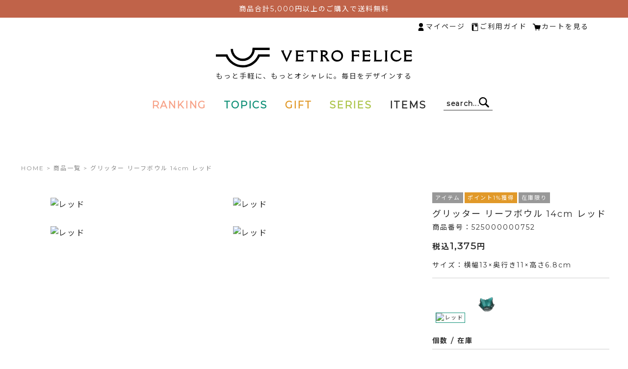

--- FILE ---
content_type: text/html;charset=UTF-8
request_url: https://www.vetrofelice.com/c/product/525000000752
body_size: 35146
content:
<!DOCTYPE html>
<html lang="ja"><head>
  <meta charset="UTF-8">
  
  <title>グリッター リーフボウル 14cm レッド | Vetro Felice - 幸せのガラス -</title>
  <meta name="viewport" content="width=device-width">


    <meta name="description" content="グリッター リーフボウル 14cm レッド 商品一覧 Vetro Felice - 幸せのガラス -">
    <meta name="keywords" content="グリッター リーフボウル 14cm レッド,商品一覧,Vetro Felice - 幸せのガラス -">
  
  <link rel="stylesheet" href="https://vetrofelice.itembox.design/system/fs_style.css?t=20251118042551">
  <link rel="stylesheet" href="https://vetrofelice.itembox.design/generate/theme6/fs_theme.css?t=20251118042551">
  <link rel="stylesheet" href="https://vetrofelice.itembox.design/generate/theme6/fs_original.css?t=20251118042551">
  
  <link rel="canonical" href="https://www.vetrofelice.com/c/product/525000000752">
  
  
  
  
  <script>
    window._FS=window._FS||{};_FS.val={"tiktok":{"enabled":false,"pixelCode":null},"recaptcha":{"enabled":false,"siteKey":null},"clientInfo":{"memberId":"guest","fullName":"ゲスト","lastName":"","firstName":"ゲスト","nickName":"ゲスト","stageId":"","stageName":"","subscribedToNewsletter":"false","loggedIn":"false","totalPoints":"","activePoints":"","pendingPoints":"","purchasePointExpiration":"","specialPointExpiration":"","specialPoints":"","pointRate":"","companyName":"","membershipCardNo":"","wishlist":"","prefecture":""},"enhancedEC":{"ga4Dimensions":{"userScope":{"login":"{@ member.logged_in @}","stage":"{@ member.stage_order @}"}},"amazonCheckoutName":"Amazon Pay","measurementId":"G-RFRYT7XYXH","trackingId":"UA-137042723-1","dimensions":{"dimension1":{"key":"log","value":"{@ member.logged_in @}"},"dimension2":{"key":"mem","value":"{@ member.stage_order @}"}}},"shopKey":"vetrofelice","device":"PC","productType":"1","cart":{"stayOnPage":true}};
  </script>
  
  <script src="/shop/js/webstore-nr.js?t=20251118042551"></script>
  <script src="/shop/js/webstore-vg.js?t=20251118042551"></script>
  
    <script src="//r2.future-shop.jp/fs.vetrofelice/pc/recommend.js"></script>
  
  
  
  
  
  
  
  
    <script type="text/javascript" >
      document.addEventListener('DOMContentLoaded', function() {
        _FS.CMATag('{"fs_member_id":"{@ member.id @}","fs_page_kind":"product","fs_product_url":"525000000752"}')
      })
    </script>
  
  
  <!-- **OGPタグ（フリーパーツ）↓↓ -->
<meta property="og:title" content="グリッター リーフボウル 14cm レッド | Vetro Felice - 幸せのガラス -">
<meta property="og:type" content="product">
<meta property="og:url" content="https://www.vetrofelice.com/c/product/525000000752">
<meta property="og:image" content="https://vetrofelice.itembox.design/product/001/000000000103/000000000103-01-l.jpg?t&#x3D;20251118042551">
<meta property="og:site_name" content="Vetro Felice - 幸せのガラス -">
<meta property="og:description" content="グリッター リーフボウル 14cm レッド 商品一覧 Vetro Felice - 幸せのガラス -">
<meta property="fb:app_id" content="116777395114735">
<meta name="twitter:card" content="summary" />
<!-- **OGPタグ（フリーパーツ）↑↑ -->

<script async src="https://www.googletagmanager.com/gtag/js?id=G-RFRYT7XYXH"></script>


</head>
<body class="fs-body-product fs-body-product-525000000752" id="fs_ProductDetails">

<div class="fs-l-page">
<script type="text/javascript" src="https://www.vetrofelice.com/contents/accessScript.php"></script>

<link rel="icon" type="image/x-icon" href="./favicon.ico">
<link rel="apple-touch-icon" sizes="180x180" href="./apple-touch-icon-180x180.png">
<link href="https://fonts.googleapis.com/css?family=Montserrat" rel="stylesheet">
<link href="https://fonts.googleapis.com/css?family=Noto+Sans+JP:400,700" rel="stylesheet">
<link rel="stylesheet" href="/s/slick/slick/slick-theme.css">
<link rel="stylesheet" href="/s/slick/slick/slick.css">
<link rel="stylesheet" href="/s/custom-scrollbar/jquery.mCustomScrollbar.min.css">
<link rel="stylesheet" href="https://vetrofelice.itembox.design/item/css/styles.css?t=20260121151628">
<!-- jQuery本体 -->
<script src="/s/jquery-3.3.1.min.js"></script>
<!--各マスターデータ-->
<script src="/s/inview/jquery.inview.min.js"></script>
<script src="/contents/s/json/series-m.js" class="cache-clear" charset="utf-8"></script>
<script src="/contents/s/json/tag-m.js" class="cache-clear"></script>
<script src="/contents/s/json/category-m.js" class="cache-clear"></script>
<script src="/contents/s/json/color-m.js" class="cache-clear"></script>
<script src="/contents/s/json/r-article-list-m.js" class="cache-clear"></script>
<script src="/contents/s/json/r-category-m.js" class="cache-clear"></script>
<script src="/contents/s/json/r-tag-m.js" class="cache-clear"></script>
<script src="/contents/s/json/feature-list-m.js" class="cache-clear"></script>
<!--定義関数-->
<script src="/s/functions.js" class="cache-clear"></script>


<script>
/*
$(function(){
    // setViewport
    spView = 'width=device-width,initial-scale=1.0,minimum-scale=1.0,maximum-scale=1.0,user-scalable=0';
    tbView = 'width=100%,initial-scale=1.0,target-densitydpi=device-dpi';
   $('head').find('[name=viewport]').attr('content', tbView);
});
*/
</script>
<svg class="defs">
  <defs>
  <!--TODO:icon_logo(縦)-->
    <g id="icon_logo" viewBox="0 0 162.16 165.75">
      <path class="cls-1" d="M81.08,39.83A36.39,36.39,0,0,1,44.73,3.48h7a29.4,29.4,0,0,0,58.79,0h7A36.4,36.4,0,0,1,81.08,39.83Z"/><path class="cls-1" d="M81.08,59.56a55.87,55.87,0,0,1-51-32.73H0v-7H34.7L35.58,22a49.14,49.14,0,0,0,91,0l.89-2.17h34.7v7H132.08A55.88,55.88,0,0,1,81.08,59.56Z"/><path class="cls-1" d="M162.16,7H110.27c.18-2,.25-6.09.27-7h51.62Z"/><path class="cls-1" d="M33.46,94.48H27.68a.18.18,0,0,0-.18.18v1.47a.18.18,0,0,0,.11.17,2.52,2.52,0,0,1,.7.34s.1.19.07.68l-7.2,16.43L13.85,97.6l-.07-.26,0-.28c0-.25.08-.29.08-.29l0,0s.14-.18.7-.41a.18.18,0,0,0,.11-.17V94.66a.18.18,0,0,0-.18-.18H8.08a.19.19,0,0,0-.19.18v1.56a.19.19,0,0,0,.16.19,1.19,1.19,0,0,1,.54.14,7.43,7.43,0,0,1,.69,1.24l10.61,23.06a.18.18,0,0,0,.17.11h1.59a.18.18,0,0,0,.17-.11L32,98.27l.09-.22h0a3,3,0,0,1,1.43-1.78.18.18,0,0,0,.1-.16V94.66A.18.18,0,0,0,33.46,94.48Z"/><path class="cls-1" d="M60.46,115.9a.17.17,0,0,0-.22,0,4,4,0,0,1-.77.68,7.71,7.71,0,0,1-3.42.55H47.68v-9h8a7.71,7.71,0,0,1,2.13.17c.14.08.36.31.55,1a.17.17,0,0,0,.17.13h1.53a.18.18,0,0,0,.18-.18v-5.81a.18.18,0,0,0-.18-.18H58.52a.18.18,0,0,0-.18.14,2,2,0,0,1-.55,1.16,6.55,6.55,0,0,1-2.1.22h-8v-6.7h8.15c.56,0,1.11,0,1.64,0a4.33,4.33,0,0,1,2.58,1.09.2.2,0,0,0,.21,0l1.23-.61a.18.18,0,0,0,.09-.23L60.09,94.6a.17.17,0,0,0-.17-.12H42.35a.18.18,0,0,0-.19.18v1.48a.19.19,0,0,0,.12.17c.67.26.86.44.92.53a2.34,2.34,0,0,1,.15,1.08v19.43a2.33,2.33,0,0,1-.14,1.07c-.05.07-.22.24-.92.46a.19.19,0,0,0-.13.18v1.47a.18.18,0,0,0,.19.18H59.9a.18.18,0,0,0,.17-.1l1.76-3.74a.17.17,0,0,0-.08-.23Z"/><path class="cls-1" d="M83.8,118.37a2,2,0,0,1-.17-1.05V97.91h5.83a6.05,6.05,0,0,1,2.47.33,3.07,3.07,0,0,1,1.12,1.39.18.18,0,0,0,.23.08l1.49-.55a.2.2,0,0,0,.11-.22l-1.15-4.32a.18.18,0,0,0-.18-.14H69.46a.18.18,0,0,0-.17.14l-1.22,4.43a.18.18,0,0,0,.11.22l1.44.5a.17.17,0,0,0,.21-.08,3.4,3.4,0,0,1,1.4-1.48,9.17,9.17,0,0,1,3-.3h5.1v19.41a2,2,0,0,1-.17,1,1.56,1.56,0,0,1-.93.49.19.19,0,0,0-.14.18v1.51a.18.18,0,0,0,.18.18h6.43a.18.18,0,0,0,.18-.18V119a.19.19,0,0,0-.13-.18A1.83,1.83,0,0,1,83.8,118.37Z"/><path class="cls-1" d="M107.76,120.53V119a.19.19,0,0,0-.14-.18,1.73,1.73,0,0,1-.94-.44,2,2,0,0,1-.18-1.07v-9a11.28,11.28,0,0,1,2.87,1.35,18.46,18.46,0,0,1,5.36,6.36,9.78,9.78,0,0,1,1.23,2.67v0l-.26.13a.18.18,0,0,0-.1.16l-.07,1.45a.15.15,0,0,0,0,.13.16.16,0,0,0,.13.06H122a.18.18,0,0,0,.18-.18V119a.19.19,0,0,0-.16-.19c-.56-.06-1.23-.73-2-2l-1.26-2.06a21.92,21.92,0,0,0-6.36-7c3.8-1.19,5.73-3.41,5.73-6.59,0-4.43-3.27-6.68-9.71-6.68h-7.25a.18.18,0,0,0-.18.18v1.47a.2.2,0,0,0,.12.18c.67.26.86.44.91.53a2.17,2.17,0,0,1,.15,1.07v19.41a2.2,2.2,0,0,1-.14,1.08c0,.08-.23.25-.91.46a.19.19,0,0,0-.13.18v1.49a.18.18,0,0,0,.18.18h6.41A.18.18,0,0,0,107.76,120.53Zm4.31-16.3a10.73,10.73,0,0,1-5.57,1.19V98.11h1.76a9.31,9.31,0,0,1,4.42.76,2.65,2.65,0,0,1,1.15,2.47A3.26,3.26,0,0,1,112.07,104.23Z"/><path class="cls-1" d="M148.07,119.14a12.82,12.82,0,0,0,5.16-5.4,13.32,13.32,0,0,0,1.42-6,13.62,13.62,0,0,0-4-9.74,13,13,0,0,0-9.75-3.89,15.11,15.11,0,0,0-4.61.71,13.22,13.22,0,0,0-6.82,5,13.43,13.43,0,0,0-2.61,8,12.87,12.87,0,0,0,4,9.53,13.58,13.58,0,0,0,9.83,3.89A14.48,14.48,0,0,0,148.07,119.14ZM134,114.2a9.88,9.88,0,0,1-3-7.29,8.53,8.53,0,0,1,2.55-6.45A9.45,9.45,0,0,1,140.24,98a10.15,10.15,0,0,1,7.37,2.88,9.81,9.81,0,0,1,2.94,7.29A8.76,8.76,0,0,1,148,114.7a9.1,9.1,0,0,1-6.66,2.49A10.16,10.16,0,0,1,134,114.2Z"/><path class="cls-1" d="M27.46,139.08H9.88a.18.18,0,0,0-.18.18v1.47a.18.18,0,0,0,.11.17c.68.26.87.45.92.53a2.26,2.26,0,0,1,.15,1.08v19.4a2.46,2.46,0,0,1-.14,1.09c-.05.08-.24.24-.91.46a.17.17,0,0,0-.13.17v1.49a.19.19,0,0,0,.18.19h6.4a.19.19,0,0,0,.19-.19v-1.5a.18.18,0,0,0-.14-.18c-.63-.17-.86-.36-.95-.5a2,2,0,0,1-.17-1V152.8h8a8,8,0,0,1,2.14.18c.14.08.35.31.54,1a.17.17,0,0,0,.18.13H27.6a.18.18,0,0,0,.18-.18v-5.81a.18.18,0,0,0-.18-.19H26.06a.18.18,0,0,0-.18.14,2.08,2.08,0,0,1-.55,1.17,6.94,6.94,0,0,1-2.11.22h-8v-6.7h8.16c.57,0,1.12,0,1.63,0a4.29,4.29,0,0,1,2.58,1.08.18.18,0,0,0,.21,0l1.24-.61a.19.19,0,0,0,.09-.23l-1.49-3.84A.18.18,0,0,0,27.46,139.08Z"/><path class="cls-1" d="M53.91,160.5a.18.18,0,0,0-.23,0,3.51,3.51,0,0,1-.76.68,7.57,7.57,0,0,1-3.42.55H41.12v-9h8a8,8,0,0,1,2.13.18c.14.08.35.31.54,1a.19.19,0,0,0,.18.13h1.52a.19.19,0,0,0,.19-.18v-5.81a.19.19,0,0,0-.19-.19H52a.19.19,0,0,0-.18.14c-.19.79-.42,1.08-.55,1.17a6.86,6.86,0,0,1-2.1.22h-8v-6.7h8.16c.57,0,1.12,0,1.63,0a4.35,4.35,0,0,1,2.59,1.08.17.17,0,0,0,.2,0l1.24-.61A.19.19,0,0,0,55,143l-1.49-3.84a.18.18,0,0,0-.17-.11H35.79a.18.18,0,0,0-.18.18v1.47a.18.18,0,0,0,.11.17c.67.27.87.45.92.53a2.23,2.23,0,0,1,.15,1.08V162a2.33,2.33,0,0,1-.14,1.07c0,.08-.23.24-.91.46a.17.17,0,0,0-.13.17v1.47a.19.19,0,0,0,.18.19H53.35a.2.2,0,0,0,.17-.11l1.76-3.73a.19.19,0,0,0-.08-.24Z"/><path class="cls-1" d="M81.25,160.5a.18.18,0,0,0-.23,0,3.51,3.51,0,0,1-.76.68,7.62,7.62,0,0,1-3.43.55H68.46V142.51a2.14,2.14,0,0,1,.17-1.11c.07-.09.27-.27,1-.46a.17.17,0,0,0,.13-.17v-1.51a.18.18,0,0,0-.18-.18h-6.4a.18.18,0,0,0-.18.18v1.47a.17.17,0,0,0,.11.17,2.2,2.2,0,0,1,.92.53,2.23,2.23,0,0,1,.15,1.08V162A2.33,2.33,0,0,1,64,163c-.05.08-.24.24-.92.46a.17.17,0,0,0-.12.17v1.47a.19.19,0,0,0,.18.19H80.69a.19.19,0,0,0,.16-.11l1.76-3.73a.19.19,0,0,0-.07-.24Z"/><path class="cls-1" d="M95.36,139.08H88.92a.18.18,0,0,0-.18.18v1.49a.17.17,0,0,0,.13.17c.69.24.89.41.95.5a2.11,2.11,0,0,1,.16,1.09v19.4a2,2,0,0,1-.17,1.06c-.06.09-.26.27-.94.49a.17.17,0,0,0-.13.17v1.49a.19.19,0,0,0,.18.19h6.44a.2.2,0,0,0,.19-.19v-1.49a.18.18,0,0,0-.13-.17c-.74-.23-.9-.39-.94-.45a2.41,2.41,0,0,1-.14-1.1v-19.4a2.32,2.32,0,0,1,.17-1.1c.08-.12.29-.3.91-.49a.18.18,0,0,0,.13-.17v-1.49A.19.19,0,0,0,95.36,139.08Z"/><path class="cls-1" d="M127.07,156.1a.22.22,0,0,0-.15-.08.21.21,0,0,0-.15.09,14.72,14.72,0,0,1-2.23,2.85,10.39,10.39,0,0,1-7.41,3,9.46,9.46,0,0,1-7.25-3.08,10.57,10.57,0,0,1-2.77-7.44,9.9,9.9,0,0,1,2.27-6.7,8.22,8.22,0,0,1,6.53-2.78c3.19,0,5.9,1.59,8.06,4.72a.18.18,0,0,0,.25.06l1.37-.85a.19.19,0,0,0,.08-.2l-1.29-5.36a.2.2,0,0,0-.14-.14l-.88-.21a.17.17,0,0,0-.14,0l-.53.35h0c-1.9-.7-3-1.09-3.32-1.17a13.17,13.17,0,0,0-3.57-.47,12.35,12.35,0,0,0-9.38,3.93,13.5,13.5,0,0,0-3.61,9.56,14.29,14.29,0,0,0,1.39,6.34,12.46,12.46,0,0,0,4.87,5.26,13.48,13.48,0,0,0,7,2,14,14,0,0,0,8.67-2.67,14.93,14.93,0,0,0,3.83-4.58.19.19,0,0,0,0-.19Z"/><path class="cls-1" d="M152.4,160.5a.18.18,0,0,0-.23,0,3.51,3.51,0,0,1-.76.68,7.59,7.59,0,0,1-3.43.55h-8.37v-9h8a8,8,0,0,1,2.13.18c.14.08.35.31.54,1a.18.18,0,0,0,.18.13H152a.19.19,0,0,0,.19-.18v-5.81a.19.19,0,0,0-.19-.19h-1.54a.19.19,0,0,0-.18.14c-.19.79-.42,1.08-.55,1.17a6.86,6.86,0,0,1-2.1.22h-8v-6.7h8.16c.57,0,1.12,0,1.63,0a4.35,4.35,0,0,1,2.59,1.08.17.17,0,0,0,.2,0l1.24-.61a.19.19,0,0,0,.09-.23L152,139.19a.18.18,0,0,0-.17-.11H134.28a.18.18,0,0,0-.18.18v1.47a.18.18,0,0,0,.11.17c.67.27.87.45.92.53a2.23,2.23,0,0,1,.15,1.08V162a2.33,2.33,0,0,1-.14,1.07c0,.06-.21.23-.91.46a.17.17,0,0,0-.13.17v1.47a.19.19,0,0,0,.18.19h17.56a.2.2,0,0,0,.17-.11l1.75-3.73a.19.19,0,0,0-.07-.24Z"/>
    </g>

    <!--TODO:icon_logo2(横)-->
    <g id="icon_logo2" viewBox="0 0 357.9 36.02">
      <path class="cls-1" d="M49,24.09a22,22,0,0,1-22-22h4.21a17.78,17.78,0,1,0,35.56,0H71A22,22,0,0,1,49,24.09Z"/><path class="cls-1" d="M49,36A33.8,33.8,0,0,1,18.19,16.23H0V12H21l.53,1.31a29.73,29.73,0,0,0,55,0L77.09,12h21v4.21H79.89A33.8,33.8,0,0,1,49,36Z"/><path class="cls-1" d="M98.08,4.21H66.69C66.8,3,66.84.53,66.86,0H98.08Z"/><path class="cls-1" d="M138.72,4.73h-4.44a.14.14,0,0,0-.14.14V6a.14.14,0,0,0,.09.13,1.92,1.92,0,0,1,.53.26s.08.15.05.53l-5.53,12.63L123.65,7.13l-.06-.2,0-.22c0-.18.06-.22.06-.22l0,0s.11-.14.54-.31a.15.15,0,0,0,.09-.13V4.87a.14.14,0,0,0-.14-.14h-4.94a.14.14,0,0,0-.14.14v1.2a.14.14,0,0,0,.12.14,1.34,1.34,0,0,1,.42.11,6.4,6.4,0,0,1,.52,1L128.29,25a.13.13,0,0,0,.13.08h1.23a.16.16,0,0,0,.13-.08l7.83-17.36.07-.17h0a2.37,2.37,0,0,1,1.11-1.37.14.14,0,0,0,.07-.12V4.87A.14.14,0,0,0,138.72,4.73Z"/><path class="cls-1" d="M159.48,21.2a.14.14,0,0,0-.17,0,2.78,2.78,0,0,1-.59.52,5.9,5.9,0,0,1-2.63.42h-6.44V15.29h6.16a5.72,5.72,0,0,1,1.64.13c.11.06.27.24.42.73a.14.14,0,0,0,.14.1h1.17a.14.14,0,0,0,.14-.14V11.64a.14.14,0,0,0-.14-.14H158a.14.14,0,0,0-.13.11c-.15.61-.33.83-.43.89a4.93,4.93,0,0,1-1.62.17h-6.16V7.52h6.27c.43,0,.86,0,1.26,0a3.4,3.4,0,0,1,2,.84.14.14,0,0,0,.15,0l1-.47a.14.14,0,0,0,.06-.18L159.2,4.82a.14.14,0,0,0-.13-.09H145.56a.15.15,0,0,0-.15.14V6a.15.15,0,0,0,.09.13c.52.2.67.34.71.4a1.86,1.86,0,0,1,.11.83v15a1.81,1.81,0,0,1-.1.82c0,.05-.17.18-.71.35a.14.14,0,0,0-.1.13v1.14a.15.15,0,0,0,.15.14h13.49a.13.13,0,0,0,.13-.08L160.53,22a.13.13,0,0,0-.05-.18Z"/><path class="cls-1" d="M177.43,23.1a1.52,1.52,0,0,1-.14-.81V7.37h4.49a4.66,4.66,0,0,1,1.9.25,2.38,2.38,0,0,1,.86,1.07.14.14,0,0,0,.17.07l1.15-.43a.15.15,0,0,0,.08-.17l-.88-3.32a.14.14,0,0,0-.14-.11H166.4a.13.13,0,0,0-.13.11l-.94,3.4a.14.14,0,0,0,.09.17l1.1.39a.14.14,0,0,0,.17-.06,2.63,2.63,0,0,1,1.07-1.14A7.13,7.13,0,0,1,170,7.37H174V22.29a1.48,1.48,0,0,1-.14.79c-.06.11-.24.26-.71.38a.15.15,0,0,0-.11.14v1.16a.15.15,0,0,0,.14.14h4.94a.14.14,0,0,0,.14-.14V23.61a.14.14,0,0,0-.09-.13A1.48,1.48,0,0,1,177.43,23.1Z"/><path class="cls-1" d="M195.85,24.76V23.6a.15.15,0,0,0-.11-.14c-.48-.12-.66-.25-.72-.34a1.51,1.51,0,0,1-.14-.82V15.39a9.1,9.1,0,0,1,2.21,1,14.33,14.33,0,0,1,4.12,4.89,7.54,7.54,0,0,1,.94,2.06v0l-.2.09a.15.15,0,0,0-.07.12l-.06,1.12a.12.12,0,0,0,0,.1.14.14,0,0,0,.1,0h4.83a.15.15,0,0,0,.14-.14v-1.2a.14.14,0,0,0-.13-.14c-.43-.05-.94-.57-1.52-1.54l-1-1.58a16.91,16.91,0,0,0-4.9-5.37c2.93-.91,4.41-2.61,4.41-5.07,0-3.4-2.51-5.13-7.47-5.13h-5.57a.14.14,0,0,0-.14.14V6a.14.14,0,0,0,.09.13,1.75,1.75,0,0,1,.71.41,1.81,1.81,0,0,1,.11.83V22.29a1.74,1.74,0,0,1-.11.83c0,.06-.18.19-.7.36a.14.14,0,0,0-.1.13v1.15a.14.14,0,0,0,.14.14h4.92A.15.15,0,0,0,195.85,24.76Zm3.31-12.53a8.26,8.26,0,0,1-4.28.91V7.52h1.35a7.08,7.08,0,0,1,3.4.59,2,2,0,0,1,.88,1.89A2.52,2.52,0,0,1,199.16,12.23Z"/><path class="cls-1" d="M226.84,23.69a9.82,9.82,0,0,0,4-4.15,10.15,10.15,0,0,0,1.09-4.64,10.43,10.43,0,0,0-3.07-7.49,10,10,0,0,0-7.49-3,11.66,11.66,0,0,0-3.55.55,10.2,10.2,0,0,0-5.24,3.84,10.26,10.26,0,0,0-2,6.12,9.89,9.89,0,0,0,3.06,7.33,10.41,10.41,0,0,0,7.56,3A11.17,11.17,0,0,0,226.84,23.69ZM216,19.89a7.61,7.61,0,0,1-2.32-5.6,6.6,6.6,0,0,1,1.95-5,7.28,7.28,0,0,1,5.19-1.86,7.8,7.8,0,0,1,5.66,2.21,7.55,7.55,0,0,1,2.26,5.6,6.76,6.76,0,0,1-1.93,5,7,7,0,0,1-5.12,1.91A7.8,7.8,0,0,1,216,19.89Z"/><path class="cls-1" d="M260.78,4.73H247.26a.14.14,0,0,0-.14.14V6a.14.14,0,0,0,.09.13c.52.21.67.35.71.41a1.81,1.81,0,0,1,.11.83V22.29a1.74,1.74,0,0,1-.11.83c0,.06-.18.19-.7.36a.14.14,0,0,0-.1.13v1.15a.14.14,0,0,0,.14.14h4.93a.15.15,0,0,0,.14-.14V23.6a.15.15,0,0,0-.11-.14,1.2,1.2,0,0,1-.73-.38,1.53,1.53,0,0,1-.13-.79v-7h6.16a6,6,0,0,1,1.64.13c.11.06.27.24.42.73a.14.14,0,0,0,.13.1h1.18a.14.14,0,0,0,.14-.14V11.64a.14.14,0,0,0-.14-.14H259.7a.16.16,0,0,0-.14.11c-.15.61-.32.83-.42.89a4.93,4.93,0,0,1-1.62.17h-6.16V7.52h6.27c.44,0,.86,0,1.26,0a3.22,3.22,0,0,1,2,.84.16.16,0,0,0,.16,0L262,8a.14.14,0,0,0,.07-.18l-1.14-2.95A.15.15,0,0,0,260.78,4.73Z"/><path class="cls-1" d="M281.11,21.2a.14.14,0,0,0-.17,0,2.8,2.8,0,0,1-.59.52,5.9,5.9,0,0,1-2.63.42h-6.44V15.29h6.16a6,6,0,0,1,1.64.13c.11.06.27.24.42.73a.14.14,0,0,0,.14.1h1.17a.14.14,0,0,0,.14-.14V11.64a.14.14,0,0,0-.14-.14h-1.19a.16.16,0,0,0-.14.11c-.14.61-.32.83-.42.89a4.93,4.93,0,0,1-1.62.17h-6.16V7.52h6.27c.44,0,.87,0,1.26,0a3.28,3.28,0,0,1,2,.84.14.14,0,0,0,.15,0L281.9,8a.14.14,0,0,0,.07-.18l-1.14-2.95a.14.14,0,0,0-.13-.09H267.18a.14.14,0,0,0-.14.14V6a.15.15,0,0,0,.09.13c.52.2.67.34.71.4a1.86,1.86,0,0,1,.11.83v15a1.81,1.81,0,0,1-.1.82c0,.06-.19.19-.71.35a.14.14,0,0,0-.1.13v1.14a.15.15,0,0,0,.14.14h13.5a.13.13,0,0,0,.13-.08L282.16,22a.14.14,0,0,0-.05-.18Z"/><path class="cls-1" d="M302.13,21.2a.14.14,0,0,0-.17,0,3.08,3.08,0,0,1-.59.52,5.93,5.93,0,0,1-2.63.42H292.3V7.37a1.66,1.66,0,0,1,.13-.85c.05-.07.21-.21.73-.35a.15.15,0,0,0,.1-.14V4.87a.14.14,0,0,0-.14-.14H288.2a.14.14,0,0,0-.14.14V6a.15.15,0,0,0,.09.13,1.76,1.76,0,0,1,.71.4,1.86,1.86,0,0,1,.11.83v15a1.75,1.75,0,0,1-.11.82c0,.06-.18.19-.7.35a.14.14,0,0,0-.1.13v1.14a.14.14,0,0,0,.14.14h13.5a.16.16,0,0,0,.13-.08L303.18,22a.13.13,0,0,0-.06-.18Z"/><path class="cls-1" d="M313,4.73h-5a.14.14,0,0,0-.14.14V6a.14.14,0,0,0,.1.13c.53.18.69.32.73.38a1.66,1.66,0,0,1,.12.84V22.29a1.51,1.51,0,0,1-.13.81c0,.07-.2.21-.72.38a.14.14,0,0,0-.1.13v1.15a.14.14,0,0,0,.14.14h5a.14.14,0,0,0,.14-.14V23.61a.14.14,0,0,0-.1-.13c-.56-.18-.69-.3-.72-.35a1.86,1.86,0,0,1-.1-.84V7.37a1.67,1.67,0,0,1,.13-.84c.06-.09.22-.23.69-.38a.14.14,0,0,0,.1-.13V4.87A.14.14,0,0,0,313,4.73Z"/><path class="cls-1" d="M337.36,17.82a.14.14,0,0,0-.12-.06.14.14,0,0,0-.11.07A11.43,11.43,0,0,1,335.41,20a8,8,0,0,1-5.69,2.29,7.28,7.28,0,0,1-5.58-2.37A8.14,8.14,0,0,1,322,14.22a7.62,7.62,0,0,1,1.75-5.15,6.33,6.33,0,0,1,5-2.14c2.45,0,4.53,1.22,6.2,3.63a.14.14,0,0,0,.19,0l1.05-.65a.15.15,0,0,0,.06-.16l-1-4.12a.13.13,0,0,0-.11-.1l-.67-.17a.14.14,0,0,0-.11,0L334,5.7h0c-1.46-.55-2.3-.84-2.55-.9a9.7,9.7,0,0,0-2.74-.37,9.49,9.49,0,0,0-7.22,3,10.34,10.34,0,0,0-2.77,7.34,11.13,11.13,0,0,0,1.06,4.88,9.66,9.66,0,0,0,3.75,4,10.35,10.35,0,0,0,5.41,1.51,10.83,10.83,0,0,0,6.67-2,11.4,11.4,0,0,0,2.94-3.52.14.14,0,0,0,0-.15Z"/><path class="cls-1" d="M356.83,21.2a.14.14,0,0,0-.17,0,3.08,3.08,0,0,1-.59.52,5.9,5.9,0,0,1-2.63.42H347V15.29h6.16a6,6,0,0,1,1.64.13c.11.06.27.24.42.73a.14.14,0,0,0,.13.1h1.18a.14.14,0,0,0,.14-.14V11.64a.14.14,0,0,0-.14-.14h-1.19a.16.16,0,0,0-.14.11c-.15.61-.32.83-.42.89a4.93,4.93,0,0,1-1.62.17H347V7.52h6.27c.44,0,.87,0,1.26,0a3.28,3.28,0,0,1,2,.84.14.14,0,0,0,.15,0l.95-.47a.14.14,0,0,0,.07-.18l-1.14-2.95a.15.15,0,0,0-.13-.09H342.9a.14.14,0,0,0-.14.14V6a.15.15,0,0,0,.09.13c.52.2.67.34.71.4a1.86,1.86,0,0,1,.11.83v15a1.75,1.75,0,0,1-.11.82c0,.05-.16.18-.7.35a.14.14,0,0,0-.1.13v1.14a.15.15,0,0,0,.14.14h13.5a.13.13,0,0,0,.13-.08L357.88,22a.13.13,0,0,0-.06-.18Z"/>
    </g>

    <!--TODO:logo2(横SP)-->
    <g id="icon_logo3" viewBox="0 0 238.42 48.54">
      <path class="cls-1" d="M53.08,30.85a23.82,23.82,0,0,1-23.8-23.8h4.55a19.25,19.25,0,1,0,38.49,0h4.56A23.83,23.83,0,0,1,53.08,30.85Z"/><path class="cls-1" d="M53.08,43.76A36.58,36.58,0,0,1,19.69,22.34H0V17.78H22.72l.57,1.42a32.17,32.17,0,0,0,59.57,0l.58-1.42h22.72v4.56H86.46A36.56,36.56,0,0,1,53.08,43.76Z"/><path class="cls-1" d="M106.16,9.33h-34c.11-1.3.16-4,.17-4.56h33.8Z"/><path class="cls-1" d="M145.24.32H140.8a.14.14,0,0,0-.14.14V1.59a.14.14,0,0,0,.09.13c.43.17.52.24.53.26s.08.15.06.52L135.8,15.13,130.17,2.71l0-.19,0-.22c0-.19.06-.23.06-.23l0,0s.11-.14.54-.32a.13.13,0,0,0,.09-.13V.46a.14.14,0,0,0-.14-.14h-4.94a.14.14,0,0,0-.14.14v1.2a.14.14,0,0,0,.12.14c.33,0,.41.1.42.11a5.08,5.08,0,0,1,.52,1l8.16,17.73a.17.17,0,0,0,.13.09h1.23a.15.15,0,0,0,.13-.09l7.83-17.36.07-.17h0a2.26,2.26,0,0,1,1.1-1.37.15.15,0,0,0,.07-.13V.46A.14.14,0,0,0,145.24.32Z"/><path class="cls-1" d="M166,16.79a.12.12,0,0,0-.17,0,3.08,3.08,0,0,1-.58.53,6,6,0,0,1-2.64.42h-6.43V10.87h6.16A6.25,6.25,0,0,1,164,11a1.25,1.25,0,0,1,.41.74.15.15,0,0,0,.14.1h1.17a.14.14,0,0,0,.14-.14V7.23a.14.14,0,0,0-.14-.14h-1.19a.13.13,0,0,0-.13.1c-.15.61-.33.83-.43.9a5.16,5.16,0,0,1-1.61.17h-6.16V3.11h6.27c.43,0,.85,0,1.25,0a3.33,3.33,0,0,1,2,.83.13.13,0,0,0,.16,0l1-.46a.16.16,0,0,0,.07-.18L165.72.41a.13.13,0,0,0-.13-.09H152.08a.14.14,0,0,0-.14.14V1.59a.13.13,0,0,0,.08.13c.52.2.67.34.71.41a1.74,1.74,0,0,1,.12.83V17.9a1.72,1.72,0,0,1-.11.82c0,.05-.17.18-.71.36a.13.13,0,0,0-.09.13v1.13a.14.14,0,0,0,.14.14h13.5a.13.13,0,0,0,.12-.08l1.36-2.87a.15.15,0,0,0-.06-.18Z"/><path class="cls-1" d="M184,18.68a1.57,1.57,0,0,1-.13-.81V3h4.48a4.66,4.66,0,0,1,1.9.25,2.4,2.4,0,0,1,.86,1.06.13.13,0,0,0,.17.07l1.15-.43a.13.13,0,0,0,.08-.17L191.58.42a.13.13,0,0,0-.13-.1H172.93a.14.14,0,0,0-.14.1l-.94,3.41a.14.14,0,0,0,.09.17l1.1.38a.13.13,0,0,0,.17-.06,2.76,2.76,0,0,1,1.07-1.14A7.31,7.31,0,0,1,176.57,3h3.92V17.87a1.61,1.61,0,0,1-.13.8,1.26,1.26,0,0,1-.72.38.14.14,0,0,0-.11.13v1.16a.15.15,0,0,0,.15.14h4.93a.14.14,0,0,0,.14-.14V19.2a.16.16,0,0,0-.09-.14C184.18,18.9,184,18.77,184,18.68Z"/><path class="cls-1" d="M202.37,20.34V19.18a.14.14,0,0,0-.11-.13,1.38,1.38,0,0,1-.72-.34,1.54,1.54,0,0,1-.14-.82V11a8.92,8.92,0,0,1,2.21,1,14.23,14.23,0,0,1,4.12,4.89,7.55,7.55,0,0,1,.94,2.05v0l-.19.1a.13.13,0,0,0-.08.12l-.06,1.11a.15.15,0,0,0,0,.11.13.13,0,0,0,.1,0h4.83a.14.14,0,0,0,.14-.14v-1.2a.14.14,0,0,0-.13-.14c-.42-.05-.94-.56-1.52-1.53l-1-1.59a17,17,0,0,0-4.89-5.36c2.92-.92,4.4-2.62,4.4-5.07,0-3.41-2.51-5.13-7.47-5.13H197.3a.14.14,0,0,0-.14.14V1.59a.14.14,0,0,0,.09.13c.52.2.66.34.71.41a1.78,1.78,0,0,1,.11.82V17.87a1.69,1.69,0,0,1-.11.84c0,.06-.18.19-.7.35a.15.15,0,0,0-.1.14v1.14a.14.14,0,0,0,.14.14h4.93A.14.14,0,0,0,202.37,20.34Zm3.31-12.53a8.25,8.25,0,0,1-4.28.92V3.11h1.35a7.21,7.21,0,0,1,3.4.58,2,2,0,0,1,.89,1.9A2.51,2.51,0,0,1,205.68,7.81Z"/><path class="cls-1" d="M233.36,19.28a9.84,9.84,0,0,0,4-4.16,10.16,10.16,0,0,0,1.1-4.64A10.47,10.47,0,0,0,235.34,3a10,10,0,0,0-7.49-3,11.64,11.64,0,0,0-3.54.54,10.18,10.18,0,0,0-5.25,3.84,10.36,10.36,0,0,0-2,6.13,9.91,9.91,0,0,0,3.06,7.33,10.45,10.45,0,0,0,7.56,3A11.14,11.14,0,0,0,233.36,19.28Zm-10.84-3.8a7.62,7.62,0,0,1-2.32-5.6,6.54,6.54,0,0,1,2-5,7.2,7.2,0,0,1,5.18-1.87A7.79,7.79,0,0,1,233,5.27a7.54,7.54,0,0,1,2.26,5.6,6.74,6.74,0,0,1-1.93,5,7,7,0,0,1-5.12,1.91A7.83,7.83,0,0,1,222.52,15.48Z"/><path class="cls-1" d="M139.24,28H125.73a.14.14,0,0,0-.14.14V29.3a.14.14,0,0,0,.09.13c.52.2.66.34.71.41a1.78,1.78,0,0,1,.11.82V45.58a1.81,1.81,0,0,1-.11.84c0,.06-.18.19-.7.35a.15.15,0,0,0-.1.14v1.14a.14.14,0,0,0,.14.14h4.92a.15.15,0,0,0,.15-.14V46.89a.14.14,0,0,0-.11-.13,1.26,1.26,0,0,1-.73-.38,1.58,1.58,0,0,1-.13-.8v-7H136a5.88,5.88,0,0,1,1.64.14c.11.06.27.24.42.73a.14.14,0,0,0,.13.1h1.17a.15.15,0,0,0,.15-.14V34.94a.15.15,0,0,0-.15-.14h-1.18a.14.14,0,0,0-.14.11,1.64,1.64,0,0,1-.42.89A5.23,5.23,0,0,1,136,36h-6.16V30.82h6.27c.44,0,.86,0,1.26,0a3.27,3.27,0,0,1,2,.83.16.16,0,0,0,.16,0l.95-.47a.14.14,0,0,0,.07-.18l-1.14-2.95A.15.15,0,0,0,139.24,28Z"/><path class="cls-1" d="M159.58,44.5a.12.12,0,0,0-.17,0,3.24,3.24,0,0,1-.59.53,5.9,5.9,0,0,1-2.63.42h-6.44V38.58h6.16a5.88,5.88,0,0,1,1.64.14c.11.06.27.24.42.73a.14.14,0,0,0,.13.1h1.18a.14.14,0,0,0,.14-.14V34.94a.14.14,0,0,0-.14-.14h-1.19a.15.15,0,0,0-.14.11c-.15.6-.32.82-.42.89a5.23,5.23,0,0,1-1.62.17h-6.16V30.82H156c.44,0,.86,0,1.26,0a3.27,3.27,0,0,1,2,.83.16.16,0,0,0,.16,0l1-.47a.14.14,0,0,0,.07-.18l-1.14-2.95a.14.14,0,0,0-.13-.09H145.65a.14.14,0,0,0-.14.14V29.3a.14.14,0,0,0,.09.13,1.71,1.71,0,0,1,.71.41,1.82,1.82,0,0,1,.11.83V45.61a1.82,1.82,0,0,1-.11.83c0,.06-.18.18-.7.35a.13.13,0,0,0-.1.13v1.13a.14.14,0,0,0,.14.14h13.5a.13.13,0,0,0,.13-.08l1.35-2.86a.15.15,0,0,0-.06-.19Z"/><path class="cls-1" d="M180.6,44.5a.14.14,0,0,0-.18,0,3,3,0,0,1-.58.53,6,6,0,0,1-2.64.42h-6.43V30.66a1.69,1.69,0,0,1,.13-.85,1.49,1.49,0,0,1,.73-.35.13.13,0,0,0,.1-.13V28.17a.14.14,0,0,0-.14-.14h-4.92a.14.14,0,0,0-.14.14V29.3a.13.13,0,0,0,.09.13,1.55,1.55,0,0,1,.7.41,1.6,1.6,0,0,1,.12.83V45.61a1.82,1.82,0,0,1-.11.83c0,.06-.18.18-.7.35a.13.13,0,0,0-.1.13v1.13a.14.14,0,0,0,.14.14h13.5a.16.16,0,0,0,.13-.08l1.35-2.86a.16.16,0,0,0-.06-.19Z"/><path class="cls-1" d="M191.45,28H186.5a.14.14,0,0,0-.14.14v1.14a.14.14,0,0,0,.1.14c.53.18.69.31.73.38s.12.26.12.83V45.58a1.53,1.53,0,0,1-.13.82c0,.07-.2.21-.72.37a.15.15,0,0,0-.1.14v1.14a.14.14,0,0,0,.14.14h4.95a.14.14,0,0,0,.14-.14V46.91a.15.15,0,0,0-.1-.14c-.56-.17-.69-.3-.72-.34a1.93,1.93,0,0,1-.1-.85V30.66a1.73,1.73,0,0,1,.13-.84c0-.09.22-.22.69-.37a.14.14,0,0,0,.1-.14V28.17A.14.14,0,0,0,191.45,28Z"/><path class="cls-1" d="M215.83,41.12a.16.16,0,0,0-.12-.06.11.11,0,0,0-.11.06,11.54,11.54,0,0,1-1.72,2.2,8,8,0,0,1-5.69,2.29,7.3,7.3,0,0,1-5.58-2.37,8.15,8.15,0,0,1-2.13-5.72,7.62,7.62,0,0,1,1.75-5.15,6.33,6.33,0,0,1,5-2.14c2.45,0,4.53,1.22,6.2,3.63a.14.14,0,0,0,.19,0l1.05-.65a.14.14,0,0,0,.06-.15l-1-4.12a.2.2,0,0,0-.11-.11l-.67-.16a.17.17,0,0,0-.12,0l-.4.27h0c-1.46-.54-2.3-.83-2.55-.9a10.08,10.08,0,0,0-2.74-.36,9.52,9.52,0,0,0-7.22,3,10.36,10.36,0,0,0-2.77,7.35A11.13,11.13,0,0,0,198.24,43,9.66,9.66,0,0,0,202,47a10.35,10.35,0,0,0,5.41,1.51,10.72,10.72,0,0,0,6.66-2.06A11.26,11.26,0,0,0,217,43a.14.14,0,0,0,0-.15Z"/><path class="cls-1" d="M235.3,44.5a.12.12,0,0,0-.17,0,3.24,3.24,0,0,1-.59.53,5.9,5.9,0,0,1-2.63.42h-6.44V38.58h6.16a5.88,5.88,0,0,1,1.64.14c.11.06.27.24.42.73a.14.14,0,0,0,.13.1H235a.14.14,0,0,0,.14-.14V34.94a.14.14,0,0,0-.14-.14h-1.19a.14.14,0,0,0-.14.11c-.15.6-.32.82-.42.89a5.23,5.23,0,0,1-1.62.17h-6.16V30.82h6.27c.44,0,.86,0,1.26,0a3.27,3.27,0,0,1,2,.83.16.16,0,0,0,.16,0l1-.47a.14.14,0,0,0,.07-.18L235,28.12a.14.14,0,0,0-.13-.09H221.37a.14.14,0,0,0-.14.14V29.3a.14.14,0,0,0,.09.13,1.75,1.75,0,0,1,.71.41,1.82,1.82,0,0,1,.11.83V45.61a1.82,1.82,0,0,1-.11.83s-.16.18-.7.35a.13.13,0,0,0-.1.13v1.13a.14.14,0,0,0,.14.14h13.5a.13.13,0,0,0,.13-.08l1.35-2.86a.15.15,0,0,0-.06-.19Z"/>
    </g>

    <!--TODO:icon_cart-->
    <g id="icon_cart" viewBox="0 0 22.34 19.65">
      <path class="cls-1" d="M8.92,16.67a1.49,1.49,0,1,0,1.5,1.49A1.49,1.49,0,0,0,8.92,16.67Z"/><path class="cls-1" d="M17.27,16.67a1.49,1.49,0,1,0,1.49,1.49A1.49,1.49,0,0,0,17.27,16.67Z"/><polygon class="cls-1" points="6.61 4.46 5.76 1.12 0.03 0 0 0.15 0 2.34 3.89 3.1 7.12 15.86 19.71 15.86 22.34 5.18 6.61 4.46"/>
    </g>

    <!--TODO:icon_facebook-->
    <g id="icon_facebook" viewBox="0 0 30 25.1">
      <path class="cls-2" d="M13,25.1v-12h0v0H9v-4h4V5.85a6.77,6.77,0,0,1,.63-3,.31.31,0,0,1,0-.1c.07-.13.13-.25.21-.37A.91.91,0,0,1,14,2.2a2.75,2.75,0,0,1,.19-.28l.13-.15.22-.25a.52.52,0,0,0,.11-.1,3.73,3.73,0,0,1,.3-.26l0,0A5.84,5.84,0,0,1,18.63,0,28.66,28.66,0,0,1,22,.18V4.1H19.94C18.32,4.1,18,5,18,6.25V9.08h4l-.51,4H18v12Z"/>
    </g>

    <!--TODO:icon_instagram-->
    <g id="icon_instagram" viewBox="0 0 30 25">
      <path class="cls-2" d="M20,0H10A7,7,0,0,0,3,7V18a7,7,0,0,0,7,7H20a7,7,0,0,0,7-7V7A7,7,0,0,0,20,0ZM24.5,18A4.53,4.53,0,0,1,20,22.5H10A4.53,4.53,0,0,1,5.5,18V7A4.53,4.53,0,0,1,10,2.5H20A4.53,4.53,0,0,1,24.5,7Z"/><path class="cls-2" d="M15,18.9a6.4,6.4,0,1,0-6.4-6.4A6.41,6.41,0,0,0,15,18.9ZM15,8.09a4.41,4.41,0,1,1-4.41,4.41A4.42,4.42,0,0,1,15,8.09Z"/><circle class="cls-2" cx="21.84" cy="5.76" r="1.43"/>
    </g>

    <!--TODO:icon_login-->
    <g id="icon_login" viewBox="0 0 17 20.28">
      <path class="cls-1" d="M5,0V7H6V1h9.6l-3,2A1.21,1.21,0,0,0,12,4V15H6V11H5v6h7v2.81a.47.47,0,0,0,.23.41.41.41,0,0,0,.44,0L17,17V0Z"/><path class="cls-1" d="M7,11.14a1.39,1.39,0,0,1,.63.16.2.2,0,0,0,.2,0L10.88,8.7,7.83,6.12a.18.18,0,0,0-.2,0c-.06,0-.11.1-.63.17V8H0v2H7v1.14Z"/>
    </g>

    <!--TODO:icon_mypage-->
    <g id="icon_mypage" viewBox="0 0 22.87 20">
      <path class="cls-1" d="M17,0a5.54,5.54,0,0,0-5.57,4.78A5.54,5.54,0,0,0,5.87,0C2.66-.06,0,2.41,0,6.92c0,5.79,6.55,8.46,11,12.79.15.15.12.15.12.15a.37.37,0,0,0,.29.14h0a.38.38,0,0,0,.29-.14s0,0,.12-.15c4.48-4.33,11-7,11-12.79C22.87,2.41,20.22-.06,17,0Z"/>
    </g>

    <!--TODO:icon_pinterest-->
    <g id="icon_pinterest" viewBox="0 0 30 25.21">
      <path class="cls-2" d="M15.14,0a12.5,12.5,0,1,0,12.5,12.5A12.5,12.5,0,0,0,15.14,0ZM12.7,21.55a9.49,9.49,0,0,0,.89-2c.09-.34.38-1.43.53-2a3.09,3.09,0,0,0,2.21.91c3.06,0,5.37-2.74,5.37-6.39a6,6,0,0,0-6.34-5.95c-4.66,0-6.78,3.23-6.78,6.23,0,1.49.79,3.41,2.13,4a.6.6,0,0,0,.24.06c.1,0,.27,0,.34-.31s.2-.82.27-1.14a.48.48,0,0,0-.1-.44,3.71,3.71,0,0,1-.7-2.16A4.16,4.16,0,0,1,15.1,8.17a3.78,3.78,0,0,1,4,3.89c0,2.55-1.25,4.4-3,4.4A1.36,1.36,0,0,1,15,16a1.23,1.23,0,0,1-.22-1.09c.1-.42.23-.85.36-1.27a7.71,7.71,0,0,0,.47-2.09,1.42,1.42,0,0,0-1.44-1.59c-1.11,0-2,1.14-2,2.6A3.88,3.88,0,0,0,12.52,14l-1.16,4.91a7,7,0,0,0-.12,1.76c0,.11,0,.21,0,.33a9.62,9.62,0,1,1,1.69.58Z"/>
    </g>

    <!--TODO:icon_regist-->
    <g id="icon_regist" viewBox="0 0 13 20.21">
      <path class="cls-1" d="M6.54,10.18A5.09,5.09,0,1,0,1.45,5.09,5.09,5.09,0,0,0,6.54,10.18Z"/><path class="cls-1" d="M6.5,11.55C2.39,11.55.34,14.36,0,16v4.21H13V16C12.66,14.36,10.61,11.55,6.5,11.55Z"/>
    </g>

    <!--TODO:icon_search-->
    <g id="icon_search" viewBox="0 0 30 27">
      <path class="cls-1" d="M12.2,3a7.72,7.72,0,1,1,0,15.44,7.65,7.65,0,0,1-5.46-2.26,7.73,7.73,0,0,1,0-10.92A7.65,7.65,0,0,1,12.2,3m0-3a10.72,10.72,0,1,0,7.58,3.14A10.68,10.68,0,0,0,12.2,0Z"/><path class="cls-1" d="M26.48,27a2,2,0,0,1-1.42-.59l-6.7-6.7a2,2,0,1,1,2.83-2.82l6.7,6.7A2,2,0,0,1,26.48,27Z"/>
    </g>

    <!--TODO:icon_twitter-->
    <g id="icon_twitter" viewBox="0 0 30.23 25.21">
      <path class="cls-2" d="M15.05,7.7h0a6.69,6.69,0,0,1,0-2.89A5.77,5.77,0,0,1,18.27.66,6.38,6.38,0,0,1,25.76,2,12.52,12.52,0,0,0,29.29.71l.27.25a6.29,6.29,0,0,1-1.83,2.43,6.17,6.17,0,0,1-.74.52h0l0,0a12.52,12.52,0,0,0,2.94-.72l.25.31a12.75,12.75,0,0,1-2.72,2.67c0,.28,0,.54,0,.82,0,8.29-6.32,17.85-17.86,17.85A17.68,17.68,0,0,1,0,22a12.33,12.33,0,0,0,1.5.09,12.52,12.52,0,0,0,5.92-1.48l.12,0,.33-.2a12,12,0,0,0,1.42-.94h0l0,0A6.29,6.29,0,0,1,3.8,16a6.63,6.63,0,0,1-.36-.91,6.45,6.45,0,0,0,1.17.11,6.06,6.06,0,0,0,1.21-.13L6.26,15h0a6.29,6.29,0,0,1-5-6.16V8.75a6.08,6.08,0,0,0,2.19.72c.21,0,.43.06.65.07h0a6.26,6.26,0,0,1-2.8-5.22,6.19,6.19,0,0,1,.65-2.75c.07-.13.13-.27.21-.4A17.78,17.78,0,0,0,14.87,7.69l.18,0Z"/>
    </g>

    <!--TODO:mail-->
    <g id="icon_mail" viewBox="0 0 60 36">
      <path class="cls-1" d="M58,2V34H2V2H58m2-2H0V36H60V0Z"/><path class="cls-1" d="M54.3,2,30,21.44,5.7,2H54.3M60,0h0Zm0,0H0L30,24,60,0Z"/>
    </g>

    <!--TODO:phone-->
    <g id="icon_phone" viewBox="0 0 69.53 57.42">
      <path class="cls-1" d="M45.83,22V11.16L40,12.2v4.46H29.51V12.2l-5.81-1V22H16.79L8.9,39.25v15.5a2.56,2.56,0,0,0,2.43,2.67H58.19a2.56,2.56,0,0,0,2.44-2.67V39.25L52.64,22ZM34.77,49.69a9.82,9.82,0,1,1,9.82-9.82A9.83,9.83,0,0,1,34.77,49.69Z"/><path class="cls-1" d="M58.94,3.52C53.71,1.3,42.2,0,34.77,0c-7.21,0-19,1.3-24.18,3.52S0,10.78,0,16.7a8.53,8.53,0,0,0,2,5.62H13.26c.67,0,2.14-2.91,2.14-4.1a17.58,17.58,0,0,0-1.11-5c.07-1.44.64-2.49,3-3.5,4.24-1.82,13.58-1.9,17.5-1.9S48,7.91,52.26,9.73c2.34,1,2.91,2.06,3,3.5a17.58,17.58,0,0,0-1.11,5c0,1.19,1.47,4.1,2.14,4.1H67.53a8.56,8.56,0,0,0,2-5.62C69.53,10.78,64.23,5.76,58.94,3.52Z"/>
    </g>

    <!--TODO:book-->
    <g id="icon_book" viewBox="0 0 512 512">
      <path class="cls-1" d="M455.104,56.125H143.749c-7.639,0-13.838,6.198-13.838,13.838S136.11,83.8,143.749,83.8h120.16l13.604,23.819
        H126.849c-10.45,0-19.766-4.18-26.64-11.027c-6.838-6.864-11.017-16.18-11.026-26.63c0.009-10.45,4.189-19.766,11.026-26.63
        c6.874-6.847,16.189-11.027,26.64-11.036H438.96V0.009L126.849,0C88.21,0.018,56.905,31.314,56.896,69.963v372.084
        c0.009,38.639,31.314,69.944,69.954,69.954h328.255V107.62h-71.99L369.511,83.8h85.593V56.125z M389.124,251.383V139.916h33.693
        v339.787H165.281V139.916h118.394v111.466l52.728-27.675L389.124,251.383z"></path>
    </g>

    <!--TODO:calender-->
    <g id="icon_calender" viewBox="0 0 99.57 102.4">
      <path class="cls-1" d="M28.42,20.71a5.8,5.8,0,0,0,5.8-5.8V5.79a5.8,5.8,0,0,0-11.59,0v9.12A5.8,5.8,0,0,0,28.42,20.71Z"/><path class="cls-1" d="M71.15,20.71a5.8,5.8,0,0,0,5.79-5.8V5.79a5.8,5.8,0,0,0-11.59,0v9.12A5.8,5.8,0,0,0,71.15,20.71Z"/><path class="cls-1" d="M85.62,8.26H82v6.65a10.89,10.89,0,1,1-21.77,0V8.26H39.31v6.65a10.89,10.89,0,1,1-21.77,0V8.26H14A14,14,0,0,0,0,22.21V88.45a14,14,0,0,0,14,14H85.62a14,14,0,0,0,13.95-14V22.21A14,14,0,0,0,85.62,8.26Zm3,77.74a6.47,6.47,0,0,1-6.47,6.46H17.45A6.47,6.47,0,0,1,11,86V34.18H88.59V86Z"/><rect class="cls-1" x="36.73" y="74.35" width="10.24" height="10.24"/><rect class="cls-1" x="36.73" y="58.48" width="10.24" height="10.24"/><rect class="cls-1" x="20.86" y="74.35" width="10.24" height="10.24"/><rect class="cls-1" x="20.86" y="58.48" width="10.24" height="10.24"/><rect class="cls-1" x="68.47" y="42.61" width="10.24" height="10.24"/><rect class="cls-1" x="52.6" y="42.61" width="10.24" height="10.24"/><rect class="cls-1" x="52.6" y="58.48" width="10.24" height="10.24"/><rect class="cls-1" x="68.47" y="74.35" width="10.24" height="10.24"/><rect class="cls-1" x="68.47" y="58.48" width="10.24" height="10.24"/><rect class="cls-1" x="52.6" y="74.35" width="10.24" height="10.24"/><rect class="cls-1" x="36.73" y="42.61" width="10.24" height="10.24"/><rect class="cls-1" x="20.86" y="42.61" width="10.24" height="10.24"/>
    </g>

    <!--TODO:pen-->
    <g id="icon_pen" viewBox="0 0 148 146.11">
      <path class="cls-1" d="M122,.38C91.1,4.64,61.55,62.54,47,89.34c-3.66,6.74,2.73,10.24,6.49,3.79,2.7-4.63,9.29-18.08,12.85-17.38,17,2.83,26.08-8.26,19.64-15.24,21.64.44,32.37-11.46,26.23-18.69,6.45,2,15.93,1.74,24.23-2.78C154.17,29.37,153.1-3.91,122,.38Z"/><path class="cls-1" d="M117.86,59.24c-2.77,2.65-7.72,6.41-11.86,8.05v59.09a4.71,4.71,0,0,1-4.71,4.73H18.72A4.71,4.71,0,0,1,14,126.38V43.78a4.68,4.68,0,0,1,4.67-4.67H64.48c3.21-4.89,6.49-9.59,9.85-14H19a19,19,0,0,0-19,19v83a19,19,0,0,0,19,19h82.36a18.53,18.53,0,0,0,13.19-5.54A19,19,0,0,0,120,127.2V59S119.24,57.93,117.86,59.24Z"/>
    </g>

    <!--TODO:arrow-->
    <g id="icon_arrow" viewBox="0 0 69 69">
      <path class="cls-1" d="M34.5,0A34.5,34.5,0,1,0,69,34.5,34.5,34.5,0,0,0,34.5,0ZM51.92,35.46,35.36,51.22a4,4,0,0,1-6.14-.75A4.11,4.11,0,0,1,30,45.3L36.59,39H20.73a4.07,4.07,0,0,1-4-3.15A4,4,0,0,1,20.6,31h16l-6.75-6.42a4,4,0,1,1,5.52-5.8L51.92,34.54a.65.65,0,0,1,0,.92Z"/>
    </g>

    <!--TODO:sp_login-->
    <g id="icon_sp_login" viewBox="0 0 28 28">
      <path class="cls-1" d="M10.55,1.26V8.17h1V2.25H21L18,4.18a1.17,1.17,0,0,0-.54,1V16.06H11.53V12.11h-1V18h6.9V20.8a.47.47,0,0,0,.23.41.38.38,0,0,0,.43,0L22.38,18V1.26Z"/><path class="cls-1" d="M12.52,12.25c.52.07.56.13.62.16a.2.2,0,0,0,.2,0l3-2.55-3-2.54a.18.18,0,0,0-.2,0c-.06,0-.1.1-.62.17V9.15H5.62v2h6.9v1.12Z"/><path d="M8.46,25.45c0,.18,0,.61,0,.65H7.93s0-.14,0-.28H5.35v.28H4.81c0-.05,0-.45,0-.65V23c0-.13,0-.3,0-.44H8.47c0,.13,0,.29,0,.43ZM5.34,23.07v2.25h2.6V23.07Z"/><path d="M12.58,22.84a1,1,0,0,0,.37-.05l.41.25a2.22,2.22,0,0,0-.14.31,4.86,4.86,0,0,1-.88,1.7,4.53,4.53,0,0,1-2,1.38L9.87,26a4,4,0,0,0,2-1.24,3.81,3.81,0,0,0,.76-1.48H11.07a5.07,5.07,0,0,1-1.26,1.22l-.44-.32a4.36,4.36,0,0,0,1.57-1.66,2.11,2.11,0,0,0,.18-.45l.59.19c-.11.15-.21.34-.27.44a.54.54,0,0,1-.07.13ZM13,22a7.76,7.76,0,0,1,.4.69l-.33.14a6.75,6.75,0,0,0-.39-.69Zm.56-.21a5,5,0,0,1,.42.68l-.33.14a4.82,4.82,0,0,0-.41-.69Z"/><path d="M16.86,25.64a3.2,3.2,0,0,0,0,.59h-.62c0-.11,0-.39,0-.59V23.86a9.38,9.38,0,0,1-1.81.73l-.29-.48a8.18,8.18,0,0,0,2.26-.91,5.66,5.66,0,0,0,1.3-1.12l.43.38a8.41,8.41,0,0,1-1.34,1.08Z"/><path d="M21.15,25a4.81,4.81,0,0,0,1.74-1.88l.3.54a5.13,5.13,0,0,1-1.76,1.81,5.49,5.49,0,0,1-1.91.75l-.34-.52A5,5,0,0,0,21.15,25ZM21,23.36l-.4.41a10.37,10.37,0,0,0-1.25-1.06l.37-.39A10,10,0,0,1,21,23.36Z"/>
    </g>

    <!--TODO:sp_menu-->
    <g id="icon_sp_menu" viewBox="0 0 28 28">
      <path d="M8.39,22.54a3.36,3.36,0,0,0-.19.38,6.61,6.61,0,0,1-.71,1.36A11.84,11.84,0,0,1,8.7,25.36l-.4.42a10.63,10.63,0,0,0-1.15-1.07,6.39,6.39,0,0,1-1.91,1.52l-.46-.39a5.45,5.45,0,0,0,2-1.47,14.07,14.07,0,0,0-1.37-.94l.33-.38c.42.25,1,.62,1.37.9a5,5,0,0,0,.62-1.22,3.31,3.31,0,0,0,.11-.39Z"/><path d="M9.66,25.21a5.25,5.25,0,0,0,.56,0h2.95a4.19,4.19,0,0,0,.5,0v.58l-.5,0H10.22l-.56,0Zm.42-2.35.53,0h2.12l.52,0v.54l-.52,0H10.62l-.54,0Z"/><path d="M17.9,25.57h.44V26H14.77v-.49l.45,0H17c.07-.4.2-1.23.21-1.5H15.68l-.45,0v-.5l.44,0h1.42a1.26,1.26,0,0,0,.3,0l.38.17c0,.06,0,.13,0,.18,0,.3-.18,1.2-.25,1.64Z"/><path d="M19.2,23.9c.16,0,.47,0,.74,0h2.72c.24,0,.44,0,.56,0v.59l-.56,0H19.94l-.74,0Z"/><rect x="4" y="3.76" width="20" height="3"/><rect x="4" y="9.76" width="20" height="3"/><rect x="4" y="15.76" width="20" height="3"/>
    </g>
  </defs>
</svg>
<svg class="defs">
  <defs>

        <!--TODO:icon_mypage-->
        <g id="icon_mypage" viewBox="0 0 22.87 20">
          <path class="cls-1" d="M17,0a5.54,5.54,0,0,0-5.57,4.78A5.54,5.54,0,0,0,5.87,0C2.66-.06,0,2.41,0,6.92c0,5.79,6.55,8.46,11,12.79.15.15.12.15.12.15a.37.37,0,0,0,.29.14h0a.38.38,0,0,0,.29-.14s0,0,.12-.15c4.48-4.33,11-7,11-12.79C22.87,2.41,20.22-.06,17,0Z"/>
        </g>

        <!--TODO:icon_pinterest-->
        <g id="icon_pinterest" viewBox="0 0 30 25.21">
          <path class="cls-2" d="M15.14,0a12.5,12.5,0,1,0,12.5,12.5A12.5,12.5,0,0,0,15.14,0ZM12.7,21.55a9.49,9.49,0,0,0,.89-2c.09-.34.38-1.43.53-2a3.09,3.09,0,0,0,2.21.91c3.06,0,5.37-2.74,5.37-6.39a6,6,0,0,0-6.34-5.95c-4.66,0-6.78,3.23-6.78,6.23,0,1.49.79,3.41,2.13,4a.6.6,0,0,0,.24.06c.1,0,.27,0,.34-.31s.2-.82.27-1.14a.48.48,0,0,0-.1-.44,3.71,3.71,0,0,1-.7-2.16A4.16,4.16,0,0,1,15.1,8.17a3.78,3.78,0,0,1,4,3.89c0,2.55-1.25,4.4-3,4.4A1.36,1.36,0,0,1,15,16a1.23,1.23,0,0,1-.22-1.09c.1-.42.23-.85.36-1.27a7.71,7.71,0,0,0,.47-2.09,1.42,1.42,0,0,0-1.44-1.59c-1.11,0-2,1.14-2,2.6A3.88,3.88,0,0,0,12.52,14l-1.16,4.91a7,7,0,0,0-.12,1.76c0,.11,0,.21,0,.33a9.62,9.62,0,1,1,1.69.58Z"/>
        </g>

        <!--TODO:icon_regist-->
        <g id="icon_regist" viewBox="0 0 13 20.21">
          <path class="cls-1" d="M6.54,10.18A5.09,5.09,0,1,0,1.45,5.09,5.09,5.09,0,0,0,6.54,10.18Z"/><path class="cls-1" d="M6.5,11.55C2.39,11.55.34,14.36,0,16v4.21H13V16C12.66,14.36,10.61,11.55,6.5,11.55Z"/>
        </g>

        <!--TODO:icon_search-->
        <g id="icon_search" viewBox="0 0 30 27">
          <path class="cls-1" d="M12.2,3a7.72,7.72,0,1,1,0,15.44,7.65,7.65,0,0,1-5.46-2.26,7.73,7.73,0,0,1,0-10.92A7.65,7.65,0,0,1,12.2,3m0-3a10.72,10.72,0,1,0,7.58,3.14A10.68,10.68,0,0,0,12.2,0Z"/><path class="cls-1" d="M26.48,27a2,2,0,0,1-1.42-.59l-6.7-6.7a2,2,0,1,1,2.83-2.82l6.7,6.7A2,2,0,0,1,26.48,27Z"/>
        </g>

        <!--TODO:icon_twitter-->
        <g id="icon_twitter" viewBox="0 0 30.23 25.21">
          <path class="cls-2" d="M15.05,7.7h0a6.69,6.69,0,0,1,0-2.89A5.77,5.77,0,0,1,18.27.66,6.38,6.38,0,0,1,25.76,2,12.52,12.52,0,0,0,29.29.71l.27.25a6.29,6.29,0,0,1-1.83,2.43,6.17,6.17,0,0,1-.74.52h0l0,0a12.52,12.52,0,0,0,2.94-.72l.25.31a12.75,12.75,0,0,1-2.72,2.67c0,.28,0,.54,0,.82,0,8.29-6.32,17.85-17.86,17.85A17.68,17.68,0,0,1,0,22a12.33,12.33,0,0,0,1.5.09,12.52,12.52,0,0,0,5.92-1.48l.12,0,.33-.2a12,12,0,0,0,1.42-.94h0l0,0A6.29,6.29,0,0,1,3.8,16a6.63,6.63,0,0,1-.36-.91,6.45,6.45,0,0,0,1.17.11,6.06,6.06,0,0,0,1.21-.13L6.26,15h0a6.29,6.29,0,0,1-5-6.16V8.75a6.08,6.08,0,0,0,2.19.72c.21,0,.43.06.65.07h0a6.26,6.26,0,0,1-2.8-5.22,6.19,6.19,0,0,1,.65-2.75c.07-.13.13-.27.21-.4A17.78,17.78,0,0,0,14.87,7.69l.18,0Z"/>
        </g>

        <!--TODO:mail-->
        <g id="icon_mail" viewBox="0 0 60 36">
          <path class="cls-1" d="M58,2V34H2V2H58m2-2H0V36H60V0Z"/><path class="cls-1" d="M54.3,2,30,21.44,5.7,2H54.3M60,0h0Zm0,0H0L30,24,60,0Z"/>
        </g>

        <!--TODO:phone-->
        <g id="icon_phone" viewBox="0 0 69.53 57.42">
          <path class="cls-1" d="M45.83,22V11.16L40,12.2v4.46H29.51V12.2l-5.81-1V22H16.79L8.9,39.25v15.5a2.56,2.56,0,0,0,2.43,2.67H58.19a2.56,2.56,0,0,0,2.44-2.67V39.25L52.64,22ZM34.77,49.69a9.82,9.82,0,1,1,9.82-9.82A9.83,9.83,0,0,1,34.77,49.69Z"/><path class="cls-1" d="M58.94,3.52C53.71,1.3,42.2,0,34.77,0c-7.21,0-19,1.3-24.18,3.52S0,10.78,0,16.7a8.53,8.53,0,0,0,2,5.62H13.26c.67,0,2.14-2.91,2.14-4.1a17.58,17.58,0,0,0-1.11-5c.07-1.44.64-2.49,3-3.5,4.24-1.82,13.58-1.9,17.5-1.9S48,7.91,52.26,9.73c2.34,1,2.91,2.06,3,3.5a17.58,17.58,0,0,0-1.11,5c0,1.19,1.47,4.1,2.14,4.1H67.53a8.56,8.56,0,0,0,2-5.62C69.53,10.78,64.23,5.76,58.94,3.52Z"/>
        </g>

        <!--TODO:book-->
        <g id="icon_book" viewBox="0 0 512 512">
          <path class="cls-1" d="M455.104,56.125H143.749c-7.639,0-13.838,6.198-13.838,13.838S136.11,83.8,143.749,83.8h120.16l13.604,23.819
            H126.849c-10.45,0-19.766-4.18-26.64-11.027c-6.838-6.864-11.017-16.18-11.026-26.63c0.009-10.45,4.189-19.766,11.026-26.63
            c6.874-6.847,16.189-11.027,26.64-11.036H438.96V0.009L126.849,0C88.21,0.018,56.905,31.314,56.896,69.963v372.084
            c0.009,38.639,31.314,69.944,69.954,69.954h328.255V107.62h-71.99L369.511,83.8h85.593V56.125z M389.124,251.383V139.916h33.693
            v339.787H165.281V139.916h118.394v111.466l52.728-27.675L389.124,251.383z"></path>
        </g>

        <!--TODO:calender-->
        <g id="icon_calender" viewBox="0 0 99.57 102.4">
          <path class="cls-1" d="M28.42,20.71a5.8,5.8,0,0,0,5.8-5.8V5.79a5.8,5.8,0,0,0-11.59,0v9.12A5.8,5.8,0,0,0,28.42,20.71Z"/><path class="cls-1" d="M71.15,20.71a5.8,5.8,0,0,0,5.79-5.8V5.79a5.8,5.8,0,0,0-11.59,0v9.12A5.8,5.8,0,0,0,71.15,20.71Z"/><path class="cls-1" d="M85.62,8.26H82v6.65a10.89,10.89,0,1,1-21.77,0V8.26H39.31v6.65a10.89,10.89,0,1,1-21.77,0V8.26H14A14,14,0,0,0,0,22.21V88.45a14,14,0,0,0,14,14H85.62a14,14,0,0,0,13.95-14V22.21A14,14,0,0,0,85.62,8.26Zm3,77.74a6.47,6.47,0,0,1-6.47,6.46H17.45A6.47,6.47,0,0,1,11,86V34.18H88.59V86Z"/><rect class="cls-1" x="36.73" y="74.35" width="10.24" height="10.24"/><rect class="cls-1" x="36.73" y="58.48" width="10.24" height="10.24"/><rect class="cls-1" x="20.86" y="74.35" width="10.24" height="10.24"/><rect class="cls-1" x="20.86" y="58.48" width="10.24" height="10.24"/><rect class="cls-1" x="68.47" y="42.61" width="10.24" height="10.24"/><rect class="cls-1" x="52.6" y="42.61" width="10.24" height="10.24"/><rect class="cls-1" x="52.6" y="58.48" width="10.24" height="10.24"/><rect class="cls-1" x="68.47" y="74.35" width="10.24" height="10.24"/><rect class="cls-1" x="68.47" y="58.48" width="10.24" height="10.24"/><rect class="cls-1" x="52.6" y="74.35" width="10.24" height="10.24"/><rect class="cls-1" x="36.73" y="42.61" width="10.24" height="10.24"/><rect class="cls-1" x="20.86" y="42.61" width="10.24" height="10.24"/>
        </g>

        <!--TODO:pen-->
        <g id="icon_pen" viewBox="0 0 148 146.11">
          <path class="cls-1" d="M122,.38C91.1,4.64,61.55,62.54,47,89.34c-3.66,6.74,2.73,10.24,6.49,3.79,2.7-4.63,9.29-18.08,12.85-17.38,17,2.83,26.08-8.26,19.64-15.24,21.64.44,32.37-11.46,26.23-18.69,6.45,2,15.93,1.74,24.23-2.78C154.17,29.37,153.1-3.91,122,.38Z"/><path class="cls-1" d="M117.86,59.24c-2.77,2.65-7.72,6.41-11.86,8.05v59.09a4.71,4.71,0,0,1-4.71,4.73H18.72A4.71,4.71,0,0,1,14,126.38V43.78a4.68,4.68,0,0,1,4.67-4.67H64.48c3.21-4.89,6.49-9.59,9.85-14H19a19,19,0,0,0-19,19v83a19,19,0,0,0,19,19h82.36a18.53,18.53,0,0,0,13.19-5.54A19,19,0,0,0,120,127.2V59S119.24,57.93,117.86,59.24Z"/>
        </g>

        <!--TODO:arrow-->
        <g id="icon_arrow" viewBox="0 0 69 69">
          <path class="cls-1" d="M34.5,0A34.5,34.5,0,1,0,69,34.5,34.5,34.5,0,0,0,34.5,0ZM51.92,35.46,35.36,51.22a4,4,0,0,1-6.14-.75A4.11,4.11,0,0,1,30,45.3L36.59,39H20.73a4.07,4.07,0,0,1-4-3.15A4,4,0,0,1,20.6,31h16l-6.75-6.42a4,4,0,1,1,5.52-5.8L51.92,34.54a.65.65,0,0,1,0,.92Z"/>
        </g>

        <!--TODO:sp_login-->
        <g id="icon_sp_login" viewBox="0 0 28 28">
          <path class="cls-1" d="M10.55,1.26V8.17h1V2.25H21L18,4.18a1.17,1.17,0,0,0-.54,1V16.06H11.53V12.11h-1V18h6.9V20.8a.47.47,0,0,0,.23.41.38.38,0,0,0,.43,0L22.38,18V1.26Z"/><path class="cls-1" d="M12.52,12.25c.52.07.56.13.62.16a.2.2,0,0,0,.2,0l3-2.55-3-2.54a.18.18,0,0,0-.2,0c-.06,0-.1.1-.62.17V9.15H5.62v2h6.9v1.12Z"/><path d="M8.46,25.45c0,.18,0,.61,0,.65H7.93s0-.14,0-.28H5.35v.28H4.81c0-.05,0-.45,0-.65V23c0-.13,0-.3,0-.44H8.47c0,.13,0,.29,0,.43ZM5.34,23.07v2.25h2.6V23.07Z"/><path d="M12.58,22.84a1,1,0,0,0,.37-.05l.41.25a2.22,2.22,0,0,0-.14.31,4.86,4.86,0,0,1-.88,1.7,4.53,4.53,0,0,1-2,1.38L9.87,26a4,4,0,0,0,2-1.24,3.81,3.81,0,0,0,.76-1.48H11.07a5.07,5.07,0,0,1-1.26,1.22l-.44-.32a4.36,4.36,0,0,0,1.57-1.66,2.11,2.11,0,0,0,.18-.45l.59.19c-.11.15-.21.34-.27.44a.54.54,0,0,1-.07.13ZM13,22a7.76,7.76,0,0,1,.4.69l-.33.14a6.75,6.75,0,0,0-.39-.69Zm.56-.21a5,5,0,0,1,.42.68l-.33.14a4.82,4.82,0,0,0-.41-.69Z"/><path d="M16.86,25.64a3.2,3.2,0,0,0,0,.59h-.62c0-.11,0-.39,0-.59V23.86a9.38,9.38,0,0,1-1.81.73l-.29-.48a8.18,8.18,0,0,0,2.26-.91,5.66,5.66,0,0,0,1.3-1.12l.43.38a8.41,8.41,0,0,1-1.34,1.08Z"/><path d="M21.15,25a4.81,4.81,0,0,0,1.74-1.88l.3.54a5.13,5.13,0,0,1-1.76,1.81,5.49,5.49,0,0,1-1.91.75l-.34-.52A5,5,0,0,0,21.15,25ZM21,23.36l-.4.41a10.37,10.37,0,0,0-1.25-1.06l.37-.39A10,10,0,0,1,21,23.36Z"/>
        </g>

        <!--TODO:sp_menu-->
        <g id="icon_sp_menu" viewBox="0 0 28 28">
          <path d="M8.39,22.54a3.36,3.36,0,0,0-.19.38,6.61,6.61,0,0,1-.71,1.36A11.84,11.84,0,0,1,8.7,25.36l-.4.42a10.63,10.63,0,0,0-1.15-1.07,6.39,6.39,0,0,1-1.91,1.52l-.46-.39a5.45,5.45,0,0,0,2-1.47,14.07,14.07,0,0,0-1.37-.94l.33-.38c.42.25,1,.62,1.37.9a5,5,0,0,0,.62-1.22,3.31,3.31,0,0,0,.11-.39Z"/><path d="M9.66,25.21a5.25,5.25,0,0,0,.56,0h2.95a4.19,4.19,0,0,0,.5,0v.58l-.5,0H10.22l-.56,0Zm.42-2.35.53,0h2.12l.52,0v.54l-.52,0H10.62l-.54,0Z"/><path d="M17.9,25.57h.44V26H14.77v-.49l.45,0H17c.07-.4.2-1.23.21-1.5H15.68l-.45,0v-.5l.44,0h1.42a1.26,1.26,0,0,0,.3,0l.38.17c0,.06,0,.13,0,.18,0,.3-.18,1.2-.25,1.64Z"/><path d="M19.2,23.9c.16,0,.47,0,.74,0h2.72c.24,0,.44,0,.56,0v.59l-.56,0H19.94l-.74,0Z"/><rect x="4" y="3.76" width="20" height="3"/><rect x="4" y="9.76" width="20" height="3"/><rect x="4" y="15.76" width="20" height="3"/>
        </g>

        <!--TODO:sp_mypage-->
        <g id="icon_sp_mypage" viewBox="0 0 28 28">
          <path class="cls-1" d="M14.52,11.25a5,5,0,1,0-5-5A5,5,0,0,0,14.52,11.25Z"/><path class="cls-1" d="M14,12.77c-4.07,0-6.11,2.75-6.45,4.36v4.13h12.9V17.13C20.11,15.52,18.07,12.77,14,12.77Z"/><path d="M6.63,22.88l-.15.18a7.92,7.92,0,0,1-1.77,2c.3.29.62.64.83.88l-.46.38a11.55,11.55,0,0,0-.93-1.06,13.37,13.37,0,0,0-1.13-1L3.43,24c.19.14.57.44.9.74a6,6,0,0,0,1.44-1.61H3c-.2,0-.43,0-.54,0v-.56a4.41,4.41,0,0,0,.54,0h2.9a1.25,1.25,0,0,0,.38,0Z"/><path d="M9.67,25.64a3.2,3.2,0,0,0,0,.59H9.09c0-.11,0-.39,0-.59V23.86a9.38,9.38,0,0,1-1.81.73L7,24.11a8.18,8.18,0,0,0,2.26-.91,5.66,5.66,0,0,0,1.3-1.12l.43.38a8.41,8.41,0,0,1-1.34,1.08Z"/><path d="M11.67,24.33c.23-.24.64-.76,1-1.15s.52-.37.9-.05a12.5,12.5,0,0,1,1,1c.33.36.85.91,1.21,1.34l-.41.45c-.34-.43-.79-1-1.1-1.32a12.56,12.56,0,0,0-1-1c-.19-.16-.27-.16-.42,0s-.62.8-.84,1.07l-.3.42-.46-.47ZM15,22.39a.63.63,0,1,1-.62.63A.63.63,0,0,1,15,22.39Zm0,1a.35.35,0,0,0,.35-.34.35.35,0,0,0-.35-.35.35.35,0,0,0-.34.35A.34.34,0,0,0,15,23.36Z"/><path d="M16.34,23.81a7.39,7.39,0,0,0,.74,0h2.71c.25,0,.45,0,.57,0v.62l-.56,0H17.08l-.74,0Z"/><path d="M22.64,24l-.29.44a11.74,11.74,0,0,0-1.11-.7l.29-.43C21.84,23.48,22.41,23.83,22.64,24Zm.51,1.17a5,5,0,0,0,1.92-1.85l.3.53a5.93,5.93,0,0,1-1.95,1.79,6.24,6.24,0,0,1-1.67.62l-.29-.52A5.36,5.36,0,0,0,23.15,25.17Zm.25-2.28-.3.43c-.26-.18-.79-.53-1.1-.71l.29-.43C22.6,22.35,23.16,22.72,23.4,22.89Zm1.5.15-.35.15a4.28,4.28,0,0,0-.45-.78l.34-.15A8.42,8.42,0,0,1,24.9,23Zm.69-.26-.35.16a4.78,4.78,0,0,0-.47-.77l.34-.15C25.25,22.21,25.46,22.55,25.59,22.78Z"/>
        </g>

        <!--TODO:sp_cart-->
        <g id="icon_sp_cart" viewBox="0 0 28 28">
          <path class="cls-1" d="M11.85,18.26a1.5,1.5,0,1,0,1.5,1.5A1.5,1.5,0,0,0,11.85,18.26Z"/><path class="cls-1" d="M20.23,18.26a1.5,1.5,0,1,0,1.5,1.5A1.5,1.5,0,0,0,20.23,18.26Z"/><polygon class="cls-1" points="9.41 5.75 8.56 2.39 2.8 1.26 2.77 1.41 2.77 3.61 6.68 4.37 9.92 17.2 22.59 17.2 25.23 6.46 9.41 5.75"/><path d="M11.19,23.13a1.21,1.21,0,0,0,0,.25,10,10,0,0,1-.3,2.43.57.57,0,0,1-.58.34l-.82,0-.06-.53a6.71,6.71,0,0,0,.73.06.26.26,0,0,0,.28-.17,7.22,7.22,0,0,0,.24-2H9.36a3.58,3.58,0,0,1-1.54,2.76l-.46-.38a2.64,2.64,0,0,0,.58-.42,3.09,3.09,0,0,0,.91-2H8.09c-.18,0-.42,0-.61,0V23l.61,0H8.9c0-.15,0-.31,0-.48a3.11,3.11,0,0,0,0-.43h.59c0,.11,0,.3,0,.42a3.91,3.91,0,0,1,0,.49H10.5a3.07,3.07,0,0,0,.34,0Z"/><path d="M12.3,23.81a7.39,7.39,0,0,0,.74,0h2.72c.24,0,.44,0,.56,0v.62l-.56,0H13l-.74,0Z"/><path d="M20.41,24.82A12.77,12.77,0,0,0,18.52,24v1.54c0,.16,0,.46,0,.65h-.62a4.54,4.54,0,0,0,0-.65V22.69a3.6,3.6,0,0,0,0-.56h.62a5.27,5.27,0,0,0,0,.56v.78a18.2,18.2,0,0,1,2.12.8Z"/>
        </g>

        <!-- TODO:sp_search -->
        <g id="icon_sp_search" viewBox="0 0 28 28">
          <path class="cls-1" d="M12,3.78A5.44,5.44,0,1,1,8.19,5.37,5.43,5.43,0,0,1,12,3.78m0-2.11a7.55,7.55,0,1,0,5.33,2.21A7.56,7.56,0,0,0,12,1.67Z"/><path class="cls-1" d="M22.08,20.67a1.44,1.44,0,0,1-1-.41l-4.71-4.72a1.41,1.41,0,0,1,2-2l4.71,4.72a1.41,1.41,0,0,1-1,2.4Z"/><path d="M8.35,23a4.18,4.18,0,0,0,.49,0v.51H7.57a3.14,3.14,0,0,1-1.51,2.69l-.53-.35A1.85,1.85,0,0,0,6,25.6,2.64,2.64,0,0,0,7,23.5H5.85a4.16,4.16,0,0,1-.83,1l-.49-.29a3.71,3.71,0,0,0,.88-1,3.25,3.25,0,0,0,.29-.66,2,2,0,0,0,.08-.43l.61.11c0,.11-.1.26-.14.36s-.1.27-.17.42Z"/><path d="M11.66,24.93a4.59,4.59,0,0,0,1.74-1.81l.3.53a5,5,0,0,1-1.76,1.73A5.69,5.69,0,0,1,10,26.1l-.34-.5A5.39,5.39,0,0,0,11.66,24.93Zm-.17-1.53-.4.39a11.22,11.22,0,0,0-1.25-1l.37-.37A9.75,9.75,0,0,1,11.49,23.4Z"/><path d="M18.28,23.17a3,3,0,0,0,.51,0v.51h-1v.16a2.2,2.2,0,0,1-1.46,2.43l-.42-.39a1.76,1.76,0,0,0,1.37-2v-.19H16v.72c0,.19,0,.39,0,.46h-.55a3.84,3.84,0,0,0,0-.46v-.72h-1v-.51a4.31,4.31,0,0,0,.52,0h.49v-.55a2.48,2.48,0,0,0,0-.38H16a2.36,2.36,0,0,0,0,.38v.55H17.3v-.55a3.59,3.59,0,0,0,0-.42h.56a3.05,3.05,0,0,0,0,.42v.55Z"/><path d="M23.47,23a1.12,1.12,0,0,0-.14.29,4.79,4.79,0,0,1-.88,1.63,4.64,4.64,0,0,1-2,1.33l-.47-.4a4.13,4.13,0,0,0,2-1.2,3.57,3.57,0,0,0,.76-1.41H21.19a5.34,5.34,0,0,1-1.27,1.17l-.44-.32a4.12,4.12,0,0,0,1.57-1.58,2.14,2.14,0,0,0,.18-.43l.58.18c-.1.14-.2.33-.26.42a.47.47,0,0,1-.07.12h1.2a1.43,1.43,0,0,0,.38,0Z"/>
        </g>

        <!-- TODO:sp_gift -->
        <g id="icon_sp_gift" viewBox="0 0 270 44">
          <path d="M97.44,21.76h6V38.14C99.06,41.68,93,43.48,86.88,43.48c-13.44,0-23.32-9.06-23.32-21.48S73.44.52,87,.52C93.94.52,99.81,2.74,103.81,7l-3.87,3.72A17.74,17.74,0,0,0,87.25,5.86C77.13,5.86,69.81,12.64,69.81,22s7.32,16.14,17.38,16.14a19.11,19.11,0,0,0,10.25-2.7Z"/><path d="M115.44.76h6v42h-6Z"/><path d="M140.44,5.76v15h22v5h-22v17h-6V.76h31v5Z"/><path d="M185.44,5.76h-15v-5h36v5h-15v37h-6Z"/>
        </g>

        <!-- TODO:sp_topics -->
        <g id="icon_sp_topics" viewBox="0 0 270 44">
          <path d="M32.79,6.17h-15v-5h36v5h-15v37h-6Z"/><path d="M56.12,22C56.12,9.7,66,.52,79.45.52S102.66,9.64,102.66,22,92.78,43.48,79.45,43.48,56.12,34.3,56.12,22Zm40.29,0c0-9.3-7.26-16.14-17-16.14S62.37,12.7,62.37,22s7.26,16.14,17.08,16.14S96.41,31.3,96.41,22Z"/><path d="M147.8,15.67c0,9-6.81,14.5-18.09,14.5H118.79v13h-6v-42h16.92C141,1.17,147.8,6.64,147.8,15.67Zm-6,0c0-6.05-4.23-9.5-12.3-9.5H118.79v19h10.73C137.59,25.17,141.82,21.73,141.82,15.67Z"/><path d="M156.79,1.17h6v42h-6Z"/><path d="M172.68,22c0-12.42,9.89-21.48,23.21-21.48,6.76,0,12.64,2.22,16.64,6.54l-4.06,3.78a16.58,16.58,0,0,0-12.33-5c-9.88,0-17.2,6.84-17.2,16.14s7.32,16.14,17.2,16.14a16.63,16.63,0,0,0,12.33-5l4.06,3.78c-4,4.32-9.88,6.6-16.7,6.6C182.57,43.48,172.68,34.42,172.68,22Z"/><path d="M218.49,38.2l2.31-4.68c3.26,2.82,8.82,4.86,14.45,4.86,7.57,0,10.83-2.82,10.83-6.48,0-10.26-26.53-3.78-26.53-19.38,0-6.48,5.26-12,16.77-12,5.13,0,10.45,1.32,14.07,3.72L248.33,9a23.33,23.33,0,0,0-12-3.42c-7.45,0-10.64,3-10.64,6.66,0,10.26,26.53,3.84,26.53,19.26,0,6.42-5.38,11.94-17,11.94C228.56,43.48,222,41.32,218.49,38.2Z"/>
        </g>

        <!-- TODO:sp_special2 -->
        <g id="icon_sp_special2" viewBox="0 0 270 44">
          <path d="M.64,38.2,3,33.52c3.26,2.82,8.82,4.86,14.46,4.86,7.56,0,10.82-2.82,10.82-6.48,0-10.26-26.53-3.78-26.53-19.38C1.7,6,7,.52,18.47.52c5.13,0,10.45,1.32,14.08,3.72L30.48,9a23.33,23.33,0,0,0-12-3.42c-7.45,0-10.64,3-10.64,6.66,0,10.26,26.53,3.84,26.53,19.26C34.36,38,29,43.48,17.41,43.48,10.71,43.48,4.14,41.32.64,38.2Z"/><path d="M78.37,15.67c0,9-6.81,14.5-18.09,14.5H49.36v13h-6v-42H60.28C71.56,1.17,78.37,6.64,78.37,15.67Zm-5,0c0-6.05-4.22-9.5-12.3-9.5H50.36v19H61.09C69.17,25.17,73.39,21.73,73.39,15.67Z"/><path d="M120.36,38.17v5h-32v-42h31v5h-25v13h22v5h-22v14Z"/><path d="M125,22C125,9.58,134.91.52,148.24.52c6.76,0,12.64,2.22,16.64,6.54l-4.07,3.78a16.54,16.54,0,0,0-12.32-5c-9.89,0-17.21,6.84-17.21,16.14s7.32,16.14,17.21,16.14a16.6,16.6,0,0,0,12.32-5l4.07,3.78c-4,4.32-9.88,6.6-16.7,6.6C134.91,43.48,125,34.42,125,22Z"/><path d="M173.36,1.17h6v42h-6Z"/><path d="M220.19,33.17H198l-4.59,10H186.2L206,1.17h6.19l19.9,42h-7.36Zm-1.64-5L209.1,7.6l-9.45,20.57Z"/><path d="M239.36,1.17h6v37h24v5h-30Z"/>
        </g>

        <!-- TODO:sp_special -->
        <g  id="icon_sp_special" viewBox="0 0 270 44">
          <path d="M6.26,6V20.62h22v5.16h-22v17H0V.76H30.91V6Z" transform="translate(0 -0.76)"/><path d="M68.92,37.54v5.22H37.14V.76H68.05V6H43.4v12.9h22V24h-22V37.54Z" transform="translate(0 -0.76)"/><path d="M107.29,32.26H84L79.2,42.76H72.76L92.59.76h6.19l19.9,42h-6.57Zm-2.19-4.8L95.65,6.88,86.21,27.46Z" transform="translate(0 -0.76)"/><path d="M127.83,6h-15V.76H149V6H134V42.76h-6.19Z" transform="translate(0 -0.76)"/><path d="M152.91,24.64V.76h6.26V24.4c0,9.3,4.44,13.5,12.32,13.5s12.39-4.2,12.39-13.5V.76H190V24.64c0,12.18-6.95,18.6-18.52,18.6S152.91,36.82,152.91,24.64Z" transform="translate(0 -0.76)"/><path d="M226.42,42.76,217,29.86c-.87.06-1.81.12-2.75.12H203.4V42.76h-6.26V.76h17.08c11.39,0,18.27,5.52,18.27,14.64,0,6.48-3.51,11.16-9.64,13.26l10.39,14.1Zm-.19-27.36C226.23,9.4,222,6,214,6H203.4v18.9H214C222,24.88,226.23,21.4,226.23,15.4Z" transform="translate(0 -0.76)"/><path d="M269.15,37.54v5.22H237.37V.76h30.9V6H243.62v12.9h22V24h-22V37.54Z" transform="translate(0 -0.76)"/>
        </g>

        <!-- TODO:sp_items -->
        <g id="icon_sp_items" viewBox="0 0 270 44">
          <path d="M41.58,1.17h6v42h-6Z"/><path d="M69.58,6.17h-15v-5h36v5h-15v37h-6Z"/><path d="M129.58,38.17v5h-32v-42h31v5h-25v13h22v5h-22v14Z"/><path d="M179.58,43.17l-.06-30-16,25H160.6l-16-24.82V43.17h-6v-42h5.18L162.21,30.7,180.4,1.17h5.18l.07,42Z"/><path d="M194.7,38.2,197,33.52c3.25,2.82,8.82,4.86,14.45,4.86,7.57,0,10.83-2.82,10.83-6.48,0-10.26-26.53-3.78-26.53-19.38,0-6.48,5.25-12,16.77-12,5.13,0,10.44,1.32,14.07,3.72L224.54,9a23.35,23.35,0,0,0-12-3.42c-7.45,0-10.64,3-10.64,6.66,0,10.26,26.53,3.84,26.53,19.26,0,6.42-5.38,11.94-17,11.94C204.77,43.48,198.2,41.32,194.7,38.2Z"/>
        </g>

        <!-- TODO:sp_menu -->
        <g id="icon_sp_menu2" viewBox="0 0 270 44">
          <path d="M84.41,42.76l-.06-30-16,25H65.42l-16-24.82V42.76h-6V.76h5.18L67,30.28,85.23.76h5.18l.06,42Z"/><path d="M133.41,37.76v5h-32V.76h31v5h-25v13h22v5h-22v14Z"/><path d="M178.41.76v42h-5.8l-25.2-31.32V42.76h-6V.76h5.8l25.2,31.32V.76Z"/><path d="M189.41,24.64V.76h6V24.4c0,9.3,4.49,13.5,12.47,13.5s12.53-4.2,12.53-13.5V.76h6V24.64c0,12.18-6.94,18.6-18.5,18.6S189.41,36.82,189.41,24.64Z"/>
        </g>

        <!-- TODO:sp_menu3 -->
        <g id="icon_sp_menu3" viewBox="0 0 52.94 39.7">
          <rect width="52.94" height="7.94"/><rect y="15.88" width="52.94" height="7.94"/><rect y="31.76" width="52.94" height="7.94"/>
        </g>

        <!-- TODO : icon_read -->
        <g id="icon_read" viewBox="0 0 73.86 56.82">
          <path class="cls-1" d="M59.56,0C51.74,0,43.47,3.47,38.78,9V56.82c4.69-5.48,13-9,20.78-9h14.3V0Z"/><path class="cls-1" d="M14.3,0H0V47.86H14.3c7.82,0,16.09,3.48,20.78,9V9C30.39,3.47,22.12,0,14.3,0Z"/>
        </g>

        <!-- TODO : icon_buy -->
        <g id="icon_buy" viewBox="0 0 57.97 56.75">
          <path class="cls-1" d="M58,20A5.93,5.93,0,0,0,52,14.08H39.51a4.06,4.06,0,0,0-1.72-2.33l0-7.56v0A4.26,4.26,0,0,0,31.32.61h0L23.94,4.86l0,0A6.55,6.55,0,0,0,20.85,10v4.12a9.58,9.58,0,0,0-6.38,2.47L2.16,27.67A6.56,6.56,0,0,0,0,32.53a6.44,6.44,0,0,0,.31,2L6.17,52.93a5.48,5.48,0,0,0,5.22,3.82H37.44a11.09,11.09,0,0,0,7.66-3.07l7.59-7.22A6.65,6.65,0,0,0,54.6,43v0l3.26-21.86h0A6,6,0,0,0,58,20Zm-33.18-9.8a2.59,2.59,0,0,1,1.2-2L33.32,4l0,0a.3.3,0,0,1,.16-.05.28.28,0,0,1,.15,0h0a.33.33,0,0,1,.17.27l0,7.29a4,4,0,0,0-2.11,2.54H27.65V18H52a2,2,0,0,1,.85.19l-10.6,9.84a6.15,6.15,0,0,1-4.12,1.58H27.74a5.14,5.14,0,0,0-2.95-3.73Zm-7.68,9.27A5.69,5.69,0,0,1,20.85,18v7.8a5.1,5.1,0,0,0-3.15,3.81H5.87ZM5.54,38,4.06,33.32A2.64,2.64,0,0,1,4,32.59h7.31L11.94,38Zm.78,2.46h5.94l.6,4.8h-5Zm5.07,12.4a1.54,1.54,0,0,1-1.46-1.07l-1.3-4.07h4.54l.65,5.14Zm10,0H16.3l-.65-5.14h5.74Zm0-7.6H15.34l-.6-4.8h6.65Zm0-7.26h-7l-.68-5.36h7.64V38Zm1.12-7.17a1.36,1.36,0,1,1,1.35-1.35A1.36,1.36,0,0,1,22.51,30.78Zm7.56,22H23.85V47.67h6.34Zm.19-7.6H23.85v-4.8h6.53ZM30.44,38H23.85V32.59h6.72ZM38.1,52.77c-.22,0-.44,0-.66,0H32.53l.13-5.14h5.73Zm.43-7.56H32.72l.12-4.8h6ZM39,38H32.9L33,32.59h5.12a8.29,8.29,0,0,0,1.11-.08ZM45.2,48.14l-2.82,2.68a6.88,6.88,0,0,1-1.26,1L41.39,47l4.14-3.33Zm.58-7.85-4.19,3.36.26-4.58,4.26-3.42Zm.58-8L42,35.76l.24-4.16a8.83,8.83,0,0,0,2-1.36L46.67,28Zm4.37,9.93A2.63,2.63,0,0,1,50,43.6l-2.11,2,.29-4.08,3.05-2.44Zm1-6.72L48.4,38.18l.33-4.64,3.74-3ZM53,26.94l-4,3.24.34-4.63,4.52-4.2Z"/>
        </g>

  </defs>
</svg>

<article class="all-wrapper body-pc" id="all-wrapper">
  <section class="wrapper ms-idx">
    <header>
      <div class="camp-bar">
  <a href="#" style="pointer-events:none;">商品合計5,000円以上のご購入で送料無料</a>
</div>

      <div class="customer-state ms">
  <ul class="cf">
    <li>
    <a href="//www.vetrofelice.com/p/login">
      <i>
        <svg class="icon icon-regist" viewBox="0 0 13 20.21">
          <use xlink:href="#icon_regist"/>
        </svg>
      </i>
      <span>マイページ</span>
    </a>
  </li>
    <li>
      <a href="https://www.vetrofelice.com/f/guide">
        <i>
          <svg class="icon icon-book" viewBox="0 0 512 512">
            <use xlink:href="#icon_book"/>
          </svg>
        </i>
        <span>ご利用ガイド</span>
      </a>
    </li>
    <li class="head-cart-state">
      <a href="//www.vetrofelice.com/p/cart">
        <i>
          <svg class="icon icon-cart" viewBox="0 0 22.34 19.65">
            <use xlink:href="#icon_cart"/>
          </svg>
        </i>
        <span>カートを見る</span>
      </a>
    </li>
  </ul>
</div>
<div class="g-navi-box def-menu sticky-menu">
  <div class="sticky logo2">
    <a href="//www.vetrofelice.com/" class="icon-logo">
      <svg class="icon" viewBox="0 0 357.9 36.02">
        <use xlink:href="#icon_logo2"/>
      </svg>
      <span>もっと手軽に、もっとオシャレに。毎日をデザインする</span>
    </a>
  </div>
  <nav class="g-navi" id="fs_p_headerNavigation">
    <ul class="cf">
      <li class="pink">
        <a href="//www.vetrofelice.com/f/ranking">RANKING</a>
      </li>
      <li class="blue">
        <a href="//www.vetrofelice.com/f/topic-archive">TOPICS</a>
      </li>
      <li class="yellow">
        <a href="//www.vetrofelice.com/f/gift">GIFT</a>
      </li>
      <li class="green">
        <a href="//www.vetrofelice.com/f/series">SERIES</a>
      </li>
      <li class="black">
        <a href="//www.vetrofelice.com/p/search?keyword=&tag=%E3%82%A2%E3%82%A4%E3%83%86%E3%83%A0">ITEMS</a>
      </li>
      <li class="search icon-search">
        <a href="javascript:;" class="modal-open" data-modal="search">
          <span>search...</span>
          <i>
            <svg class="icon" viewBox="0 0 30 27">
              <use xlink:href="#icon_search"/>
            </svg>
          </i>
        </a>
      </li>
    </ul>
  </nav>
</div>
<div class="search-nav" id="search">
  <div class="search-box change">
    <div class="change-tab">
      <h5>どちらからお探しですか？</h5>
      <ul>
        <li class="buy">
          <a href="javascript:;">
            <i>
              <svg class="icon" viewBox="0 0 57.97 56.75">
                <use xlink:href="#icon_buy"/>
              </svg>
            </i>
            <span>お買いもの</span>
          </a>
        </li>
        <li class="read">
          <a href="javascript:;">
            <i>
              <svg class="icon" viewBox="0 0 73.86 56.82">
                <use xlink:href="#icon_read"/>
              </svg>
            </i>
            <span>読みもの</span>
          </a>
        </li>
      </ul>
    </div>
    <div class="change-content buy">
      <h4>キーワード検索</h4>
      <div class="search-area">
        <h5>フリーワードで検索</h5>
        <div class="fs-p-searchForm">
          <form action="/p/search" method="get">
            <span class="fs-p-searchForm__inputGroup fs-p-inputGroup">
              <label for="search-item" class="search-input">
                <input type="text" id="search-item" name="keyword" maxlength="100" placeholder="◇ 検索するキーワードを入力" class="fs-p-searchForm__input fs-p-inputGroup__input">
              </label>
              <button type="submit" class="fs-p-searchForm__button fs-p-inputGroup__button icon-search button">
                <svg class="icon" viewBox="0 0 30 27">
                  <use xlink:href="#icon_search"/>
                </svg>
              </button>
            </span>
          </form>
        </div>
<!--
        <label for="search-item" class="search-input">
        <input type="text" id="search-item" placeholder="◇ 検索するキーワードを入力">
        </label>
          <button type="submit" class="icon-search button">
            <svg class="icon" viewBox="0 0 30 27">
              <use xlink:href="#icon_search"/>
            </svg>
          </button>
-->
      </div>
      <div class="search-tag">
        <h5>人気検索キーワード</h5>
        <div class="flex">
          <ul class="i-key-box"><!-- iKey() --></ul>
          <div class="wrapping-btn">
            <a href="https://www.vetrofelice.com/c/product/wrap00000001">
              <img src="//vetrofelice.itembox.design/item/img/header/header-wrap.jpg" alt="">
            </a>
          </div>
        </div>
      </div>
      <div class="item-detail-search">
        <h4>絞り込んで検索<span>（各1項目のみ選択可）</span></h4>
        <div class="item-detail-search-list">
          <div class="series-seach i-parent">
            <h5>SERIES</h5>
            <ul class="search-data i-series-box i-search"><!-- iSer() --></ul>
            <input type="hidden" name="s-ser" value="" class="s-ser i-h">
          </div>
          <div class="category-seach i-parent">
            <h5>CATEGORY</h5>
            <ul class="search-data i-category-box i-search"></ul>
            <input type="hidden" name="s-cat" value="" class="s-cat i-h">
          </div>
          <div class="color-search i-parent">
            <h5>COLOR SEARCH</h5>
            <ul class="search-data color i-color-box i-search"></ul>
            <input type="hidden" name="s-col" value="" class="s-col i-h">
          </div><!--color-search-->
        </div>
      </div><!--item-detail-search-->
      <ul class="do-btn">
        <li>
          <a href="" class="search-clear">
            全てクリア
          </a>
        </li>
      </ul>
    </div>
    <div class="change-content read">
      <h4>キーワード検索</h4>
      <div class="search-area">
        <h5>フリーワードで検索</h5>
        <label for="search-article" class="search-input">
        <input type="text" id="search-article" placeholder="◇ 検索するキーワードを入力" class="search-article-text">
        </label>
          <button type="submit" class="icon-search button r-search">
            <svg class="icon" viewBox="0 0 30 27">
              <use xlink:href="#icon_search"/>
            </svg>
          </button>
      </div>
      <div class="search-tag">
        <h5>人気検索キーワード</h5>
        <ul class="r-key-box"><!-- rKey()--></ul>
      </div>
      <div class="refine-search-box">
        <h4>おすすめ記事をご紹介</h4>
        <div class="detail-search category-search">
          <h5>CATEGORY</h5>
          <ul class="search-data r-cat-box"><!--rCat()--></ul>
        </div>
        <div class="detail-search post-search">
          <h5>LATEST POSTS</h5>
          <ul class="search-data latest-posts-list">
            <script type="text/javascript">
  $(function(){
    // data
    var data = articleMaster;
    //selecter
    var selectLatest = ".latest-posts-list";
    //function-exe
    var latest   = articleLatest(data);
    //insert
    $(selectLatest).html(latest);
    var limit = $(selectLatest + ' .limit');
    textLimit(limit,18);

  });

  //functions
  function articleLatest(data){
    html = "";
    x = 0;
    for(var i = Object.keys(data).length - 1; i > -1 ; i--){
    //for( i = 0 ; i < Object.keys(data).length ; i++ ){
      if(data[i]["id"] == i && data[i]["show"] == true){
        html += "<li>"
            + "<a href='" + siteUrl + "f/topic?page=" + data[i]["id"] + "'>"
              + "<div class='image'>"
                + "<img src='" + siteUrl + "s/f/topic/" + data[i]["id"] + "/0.jpg' alt='" + data[i]["title"] + "'>"
              + "</div>"
              + "<p>"
                + "<time>"
                  + "<i>"
                    + "<svg class='icon icon-calender' viewBox='0 0 99.57 102.4'>"
                      + "<use xlink:href='#icon_calender'/>"
                    + "</svg>"
                  + "</i>"
                  + "<span>" + data[i]["time"] + "</span>"
                + "</time>"
                + "<span class='limit'>" + data[i]["title"] + "</span>"
              + "</p>"
            + "</a>"
          + "</li>";
        ++x;
        if(x >= 4){
          break;
        }
      }
    }
    return html;
  }

</script>

          </ul>
        </div>
        <div class="detail-search post-search">
          <h5>POPULAR POSTS</h5>
          <ul class="search-data popular-posts-list"><script>
  $(function(){

    // ここに表示したい人気記事のIDをカンマ区切りで記載
    var popularList = [0,3,5,7];

    // data
    var data = articleMaster;
    //selecter
    var selectPopular = ".popular-posts-list";
    //function-exe
    var popular   = articlePopular(data,popularList);
    //insert

    $(selectPopular).html(popular);
    var limit = $(selectPopular + ' .limit');
    textLimit(limit,18);
  });

  //functions
  function articlePopular(data,popularList){
    html = "";
    for(var i = Object.keys(data).length - 1; i > -1 ; i--){
      for( var i2 = 0 ; i2 < popularList.length ; i2++ ){
        if(data[i]["id"] == popularList[i2] && data[i]["show"] == true){
          html += "<li>"
            + "<a href='" + siteUrl + "f/topic?page=" + data[i]["id"] + "'>"
              + "<div class='image'>"
                + "<img src='" + siteUrl + "s/f/topic/" + data[i]["id"] + "/0.jpg' alt='" + data[i]["title"] + "'>"
              + "</div>"
              + "<p>"
                + "<time>"
                  + "<i>"
                    + "<svg class='icon icon-calender' viewBox='0 0 99.57 102.4'>"
                      + "<use xlink:href='#icon_calender'/>"
                    + "</svg>"
                  + "</i>"
                  + "<span>" + data[i]["time"] + "</span>"
                + "</time>"
                + "<span class='limit'>" + data[i]["title"] + "</span>"
              + "</p>"
            + "</a>"
          + "</li>";
        }
      }
    }
    return html;
  }

</script>
</ul>
        </div>
      </div>
      <ul class="do-btn">
        <li>
          <a href="">
            TOPICS一覧へ
          </a>
        </li>
      </ul>
    </div>
  </div><!--search-box-->
</div>

    </header>
    <main>
       
<div class="content-wrap child-page item-detail-page"><div class="breadcrumb"><!-- **パンくずリストパーツ （システムパーツ） ↓↓ -->
<nav class="fs-c-breadcrumb">
<ol class="fs-c-breadcrumb__list">
<li class="fs-c-breadcrumb__listItem">
<a href="/">HOME</a>
</li>
<li class="fs-c-breadcrumb__listItem">
<a href="/c/product">商品一覧</a>
</li>
<li class="fs-c-breadcrumb__listItem">
グリッター リーフボウル 14cm レッド
</li>
</ol>
</nav>
<!-- **パンくずリストパーツ （システムパーツ） ↑↑ -->
</div>
<div id="fs-page-error-container" class="fs-c-panelContainer">
  
  
</div>
<div class="column-wrap cf"><aside class="item-side left">
<!--  
<div class="hot-item">
    <div class="thum">
      <a href="">
        <img src="//vetrofelice.itembox.design/item/img/dam/img1.jpg" alt="">
      </a>
    </div>
    <h4>HOT ITEM</h4>
    <p>【グリッター】ケーキスタンド/ジンジャー</p>
    <p>税込4,860円</p>
  </div>
-->
<script>
// サイドバーのシリーズ表示
$(function(){
  var sSer = seriesMaster.series;
  var serInner = sideSeries(sSer);
  $('.side-series-inner').append(serInner);
});
function sideSeries(sSer) {
  inner = "";
  for( i = 0 ; i < sSer.length ; i++ ){
    inner += "<li>"
            + "<a href='" + searchUrl + encodeURI(sSer[i].name)  + "'>" + sSer[i].name + "</a>"
           + "</li>";
  }
  return inner;
}
</script>
<div class="side-series">
  <h4>SERIES</h4>
  <ul class="side-series-inner"><!-- sideSeries(); --></ul>
</div>
<script>
// サイドバーのカテゴリー表示
$(function(){
  var sCat = categoryMaster.category;
  var catInner = sideCategory(sCat);
  $('.side-category-inner').append(catInner);
});
function sideCategory(sCat) {
  inner = "";
  for( i = 0 ; i < sCat.length ; i++ ){
    inner += "<li>"
              + "<a href='" + searchUrl + encodeURI(sCat[i].name) + "'>" + sCat[i].name + "</a>"
           + "</li>";
  }
  return inner;
}

</script>
<div class="side-category">
  <h4>CATEGORY</h4>
  <ul class="side-category-inner"><!-- sideCategory(); --></ul>
</div>

<div class="side-sale-info">
  <h4>SALE<small class="red">【期間限定】</small></h4>
  <ul>
    <li>
      <a href="https://www.vetrofelice.com/p/search?tag=%E3%82%BB%E3%83%BC%E3%83%AB">セール一覧</a>
    </li>
  </ul>
</div>
<script>
$(window).on('load' , function(){
saleListLink();
})
</script>
<div class="side-wrapping-info">
  <h4>WRAPPING</h4>
  <ul>
    <li>
      <a href="//vetrofelice.com/p/search?keyword=&tag=ラッピング">包装紙</a>
    </li>
  </ul>
</div>

<script>
// サイドバーの特集表示
$(function(){
  var sFea = featureMaster;
  var feaInner = sideFeature(sFea);
  $('.side-feature-inner').append(feaInner);
});
function sideFeature(sFea) {
  var inner = "";
  for(var i = Object.keys(sFea).length - 1; i > -1 ; i--){
    if( sFea[i]["id"] == i && sFea[i]["show"] == true ){
      inner += "<li>"
                + "<a href='" + siteUrl + "f/feature?page=" + sFea[i].id + "'>" + sFea[i].title + "</a>"
             + "</li>";
      if( i < Object.keys(sFea).length - 4 ){
        break;
      }
    }
  }
  return inner;
}
</script>
<div class="side-feature">
  <h4>FEATURE</h4>
  <ul class="side-feature-inner"><!-- sideFeature(); --></ul>
</div>

<script>
// サイドバーのカラー表示
$(function(){
  var sCol = colorMaster.color;
  var colInner = sideColor(sCol);
  $('.side-color-inner').append(colInner);
  colorSearch ();
});
function sideColor(sCol) {
  inner = "";
  for( i = 0 ; i < sCol.length ; i++ ){
    var color = sCol[i].id;
    inner += "<li class='color-" + color + "'>"
              + "<a href='" + searchUrl + encodeURI(sCol[i].name)  + "' data-color-search='" + sCol[i].color + "'>" + sCol[i].name + "</a>"
           + "</li>";
  }
  return inner;
}
</script>
<div class="side-color-search">
  <h4>COLOR SEARCH</h4>
  <ul class="side-color-inner"><!-- sideColor(); --></ul>
</div>

</aside>
<section class="right">
  <section class="fs-l-pageMain">
      <div class="item-detail-area">
        <div class="item-img-box">
          <div class="item-img-inner">
            <div class="item-detail-slide-hidden" style="display:none !important;"><!--mainImg()--></div>
            <div class="item-detail-slide"></div>
          </div>
          <div class="item-description"><!--itemDescription--></div>
          <article class="coordinate">
  <h2>Coordinate</h2>
  <p>この商品を使ったおすすめのコーディネートをご紹介！</p>
  <!-- ↓サムネイル -->
  <div class="coordinate-thum"></div>
  <div class="target-coordinate-img"></div>
  <!--item-detail.jsに記載-->
</article>

        </div>
        <div class="item-detail-box">
          <div class="item-info-box">
            <input type="hidden" name="current-p_id" value="" class="current-p_id">
            <ul class="c-data item-icon-box"><!--itemIcon()--></ul>
            <h1 class="c-data item-title"><!--itemName()--></h1>
            <div class="c-data item-id"><!--itemId()--></div>
            <div class="c-data item-price"><!--itemPrice()--></div>
            <div class="c-data sale-period"><!--salePeriod()--></div>
            <div class="c-data option-size"><!--itemSize()--></div>
          </div>
          <div class="item-variation-thumbnail"><!--thumImg()--></div>
          <!-- /* ここからカートに入れるボタンのフォーム */ -->
            <div class="item-variation-title">
              <span>個数</span>
              <span> / </span>
              <span>在庫</span>
            </div>
            <div class="item-variation-box-inner">
              <ul><!--cartBtn()--></ul>
            </div>
          <!-- /* ここまでカートに入れるボタンのフォーム */ -->
          <div class="item-coution-info">
            <ul>
              <li>
                <div class="item-arrival-info">
                  <span>&#9711;：在庫あり</span>
                  <span>△：残りわずか</span>
                  <span>✕：在庫なし</span>
                  <span>予約：予約受付</span>
                  <span>入荷予定：入荷までのおおよその期間</span>
                  <!--<span>再入荷予約：再入荷をメールでお知らせ。</span>-->
                  <span></span>
                  <a href="https://www.vetrofelice.com/f/coution-item#zaiko"><span>詳しくはこちら &gt;</span></a>
                </div>
              </li>
              <li class="another-item">
                <p>
                  <span>【このカラーには下記のアイテムもございます。】</span>
                </p>
                  <div class="item-category-link"><!-- item-category-link --></div>
              </li>
              <li>
                <p><span>【ご購入に関するお願い】</span>商品の製法上、形・色合い・寸法・ガラスの厚み等にばらつきがでたりする場合があります。塗料の吹きつけなどの手作業が入りますため、色味に個体差がございます。また、食器洗い乾燥機にはご使用いただけません。小さな気泡などの混入、表面上の小キズ、多少のぐらつきが生ずることがありますが、メーカーでの検品基準をクリアした商品を発送させて頂いておりますので、品質に問題はございません。予めご了承くださいませ。<a href="https://www.vetrofelice.com/f/coution-item"><span>詳しくはこちら &gt;</span></a></p>
              </li>
              <li>
                <p>
                  <span>【ご使用・お手入れに関する注意点】</span><a href="https://www.vetrofelice.com/f/coution-item#coution"><span>詳しくはこちら &gt;</span></a>
                </p>
              </li>
              <li class="coution-bunner">
                <p><span>&#9660;このシリーズのアイテム一覧はこちら&#9660;</span></p>
                <!-- seriesBan() -->
              </li>
            </ul>
          </div>
        </div>
      <!--</div>-->
  </section>
   <!--**商品数表示カートボタン （フリーパーツ） ↓↓ -->
  <div class="fs-p-scrollingCartButton" id="fs_p_scrollingCartButton" style="display: block;">
    <a href="/p/cart" class="fs-p-scrollingCartButton__button">
      <i class="fs-p-scrollingCartButton__icon fs-icon--cart"></i>
      <span class="fs-p-scrollingCartButton__label">カートへ</span>
      <span class="fs-p-cartItemNumber fs-client-cart-count fs-clientInfo is-ready fs-client-cart-count--0">0</span>
    </a>
  </div>
  <!--**商品数表示カートボタン （フリーパーツ） ↑↑ -->
<!-- **閲覧レコメンド（futureRecommend）（フリーパーツ）↓↓ -->
<script type="text/javascript">
try{
  _rcmdjp._displayRecommend({
    code: '525000000752',  // 商品URLコード
    type: 'pv', // レコメンド種別
    template:'fs_c_flick-recommend'
  });
}catch(err){}
</script>
<!-- **閲覧レコメンド（futureRecommend）（フリーパーツ）↑↑ -->
<!-- **閲覧履歴（futureRecommend）（フリーパーツ）↓↓ -->
<script type="text/javascript">
try{
  _rcmdjp._displayHistory({
    code: '525000000752',  // 商品URLコード
    template:'fs_c_flick-history'
  });
}catch(err){}
</script>
<!-- **閲覧履歴（futureRecommend）（フリーパーツ）↑↑ -->
</section>
<script src="https://vetrofelice.itembox.design/item/s/item-detail.js?t=20260121151628"></script>
<script src="/contents/s/json/vetro_p_id.js"></script>

<style>.hidden-parts{display:none;}</style>
<div class="hidden-parts">
<input type="hidden" name="productCode" value="">
<div class="product-comment-1 price">525000000752@1375@@1375@@,525000000751@1375@@1375@@,525000000753@1375@@1375@@,525000000754@1375@@1375@@</div>
<div class="product-comment-2 size">525000000752@1375@@1375@@,525000000101@3300@@3300@@,525000000301@3080@@3080@@,525000000401@2200@@2200@@,525000000501@1980@@1980@@,525000000601@1650@@1650@@,525000000781@1650@@1650@@,525000000902@1320@@1320@@,525000001005@2420@@2420@@,525000001103@2200@@2200@@</div>
<div class="product-comment-3"></div>
<div class="product-comment-4"></div>
<div class="product-comment-5"></div>
<div class="product-comment-6"></div>
<div class="product-comment-7"></div>
<div class="product-comment-8"></div>
<div class="product-comment-9"></div>
<div class="product-comment-10"></div>
<div class="product-comment-11"></div>
<div class="product-comment-12"></div>
<div class="product-comment-13"></div>
<div class="product-comment-14"></div>
<div class="product-comment-15"></div>
<div class="product-comment-16"></div>
<div class="product-comment-17"></div>
<div class="product-comment-18"></div>
<div class="product-comment-19"></div>
<div class="product-comment-20"></div>
</div>
<div class="fs-none">
<!-- **商品詳細エリア（システムパーツグループ）↓↓ -->
<form id="fs_form">
<input type="hidden" name="productId" value="103">

<div class="fs-l-productLayout fs-system-product" data-product-id="103" data-vertical-variation-no="" data-horizontal-variation-no=""><!-- **カート・バリエーションごとにボタンパーツ（システムパーツ）↓↓ -->
<input type="hidden" name="verticalVariationNo" value="">
<input type="hidden" name="horizontalVariationNo" value="">
<input type="hidden" name="verticalVariationName" value="">
<input type="hidden" name="horizontalVariationName" value="">
<input type="hidden" name="verticalAdminNo" value="">
<input type="hidden" name="horizontalAdminNo" value="">
<input type="hidden" name="staffStartSkuCode" value="">



  
<div class="fs-c-productQuantityAndWishlist" data-product-id="103" data-vertical-variation-no="" data-horizontal-variation-no="">
  
    <span class="fs-c-productQuantityAndWishlist__wishlist fs-c-buttonContainer">
      <button type="button" class="fs-c-button--addToWishList--detail fs-c-button--particular">
<span class="fs-c-button__label">お気に入りに登録する</span>
</button>
    </span>
  
  
</div>
<div class="fs-c-productActionButton fs-c-buttonContainer" data-product-id="103" data-vertical-variation-no="" data-horizontal-variation-no="">
  
  
</div>






    

<!-- **カート・バリエーションごとにボタンパーツ（システムパーツ）↑↑ -->


<!-- **商品画像パーツ（システムパーツ ）↓↓ -->
<div class="fs-c-productMainImage">
  
  <div class="fs-c-productMainImage__image">
    <img src="https://vetrofelice.itembox.design/product/001/000000000103/000000000103-01-l.jpg?t&#x3D;20251118042551" alt="グリッター リーフボウル 14cm レッド">
  </div>
  
  <div class="fs-c-productMainImage__expandButton fs-c-buttonContainer">
    <button type="button" class="fs-c-button--viewExtendedImage fs-c-button--plain">
<span class="fs-c-button__label">画像拡大</span>
</button>
  </div>
  <aside class="fs-c-productImageModal" style="display: none;">
    <div class="fs-c-productImageModal__inner">
      <span class="fs-c-productImageModal__close" role="button" aria-label="閉じる"></span>
      <div class="fs-c-productImageModal__contents">
        <div class="fs-c-productImageModalCarousel fs-c-slick">
          <div class="fs-c-productImageModalCarousel__track">
          
            <div>
              <figure class="fs-c-productImageModalCarousel__figure">
                
                <img data-lazy="https://vetrofelice.itembox.design/product/001/000000000103/000000000103-01-xl.jpg?t&#x3D;20251118042551" alt="グリッター リーフボウル 14cm レッド" src="https://vetrofelice.itembox.design/item/src/loading.svg?t&#x3D;20260121151628" class="fs-c-productImageModalCarousel__figure__image">
              </figure>
            </div>
          
            <div>
              <figure class="fs-c-productImageModalCarousel__figure">
                
                <img data-lazy="https://vetrofelice.itembox.design/product/001/000000000103/000000000103-02-xl.jpg?t&#x3D;20251118042551" alt="グリッター リーフボウル 14cm レッド" src="https://vetrofelice.itembox.design/item/src/loading.svg?t&#x3D;20260121151628" class="fs-c-productImageModalCarousel__figure__image">
              </figure>
            </div>
          
            <div>
              <figure class="fs-c-productImageModalCarousel__figure">
                
                <img data-lazy="https://vetrofelice.itembox.design/product/001/000000000103/000000000103-03-xl.jpg?t&#x3D;20251118042551" alt="グリッター リーフボウル 14cm レッド" src="https://vetrofelice.itembox.design/item/src/loading.svg?t&#x3D;20260121151628" class="fs-c-productImageModalCarousel__figure__image">
              </figure>
            </div>
          
            <div>
              <figure class="fs-c-productImageModalCarousel__figure">
                
                <img data-lazy="https://vetrofelice.itembox.design/product/001/000000000103/000000000103-04-xl.jpg?t&#x3D;20251118042551" alt="グリッター リーフボウル 14cm レッド" src="https://vetrofelice.itembox.design/item/src/loading.svg?t&#x3D;20260121151628" class="fs-c-productImageModalCarousel__figure__image">
              </figure>
            </div>
          
            <div>
              <figure class="fs-c-productImageModalCarousel__figure">
                
                <img data-lazy="https://vetrofelice.itembox.design/product/001/000000000103/000000000103-05-xl.jpg?t&#x3D;20251118042551" alt="グリッター リーフボウル 14cm レッド" src="https://vetrofelice.itembox.design/item/src/loading.svg?t&#x3D;20260121151628" class="fs-c-productImageModalCarousel__figure__image">
              </figure>
            </div>
          
            <div>
              <figure class="fs-c-productImageModalCarousel__figure">
                
                <img data-lazy="https://vetrofelice.itembox.design/product/001/000000000103/000000000103-06-xl.jpg?t&#x3D;20251118042551" alt="グリッター リーフボウル 14cm レッド" src="https://vetrofelice.itembox.design/item/src/loading.svg?t&#x3D;20260121151628" class="fs-c-productImageModalCarousel__figure__image">
              </figure>
            </div>
          
            <div>
              <figure class="fs-c-productImageModalCarousel__figure">
                
                <img data-lazy="https://vetrofelice.itembox.design/product/001/000000000103/000000000103-07-xl.jpg?t&#x3D;20251118042551" alt="" src="https://vetrofelice.itembox.design/item/src/loading.svg?t&#x3D;20260121151628" class="fs-c-productImageModalCarousel__figure__image">
              </figure>
            </div>
          
            <div>
              <figure class="fs-c-productImageModalCarousel__figure">
                
                <img data-lazy="https://vetrofelice.itembox.design/product/001/000000000103/000000000103-08-xl.jpg?t&#x3D;20251118042551" alt="" src="https://vetrofelice.itembox.design/item/src/loading.svg?t&#x3D;20260121151628" class="fs-c-productImageModalCarousel__figure__image">
              </figure>
            </div>
          
          </div>
        </div>
      </div>
    </div>
  </aside>
</div>
<div class="fs-c-productThumbnail">

  
    <figure class="fs-c-productThumbnail__image is-active">
      <img src="https://vetrofelice.itembox.design/product/001/000000000103/000000000103-01-xs.jpg?t&#x3D;20251118042551" alt="グリッター リーフボウル 14cm レッド"
        data-main-image-url="https://vetrofelice.itembox.design/product/001/000000000103/000000000103-01-l.jpg?t&#x3D;20251118042551"
        data-main-image-alt="グリッター リーフボウル 14cm レッド"
        
        >
      
    </figure>
  

  
    <figure class="fs-c-productThumbnail__image">
      <img src="https://vetrofelice.itembox.design/product/001/000000000103/000000000103-02-xs.jpg?t&#x3D;20251118042551" alt="グリッター リーフボウル 14cm レッド"
        data-main-image-url="https://vetrofelice.itembox.design/product/001/000000000103/000000000103-02-l.jpg?t&#x3D;20251118042551"
        data-main-image-alt="グリッター リーフボウル 14cm レッド"
        
        >
      
    </figure>
  

  
    <figure class="fs-c-productThumbnail__image">
      <img src="https://vetrofelice.itembox.design/product/001/000000000103/000000000103-03-xs.jpg?t&#x3D;20251118042551" alt="グリッター リーフボウル 14cm レッド"
        data-main-image-url="https://vetrofelice.itembox.design/product/001/000000000103/000000000103-03-l.jpg?t&#x3D;20251118042551"
        data-main-image-alt="グリッター リーフボウル 14cm レッド"
        
        >
      
    </figure>
  

  
    <figure class="fs-c-productThumbnail__image">
      <img src="https://vetrofelice.itembox.design/product/001/000000000103/000000000103-04-xs.jpg?t&#x3D;20251118042551" alt="グリッター リーフボウル 14cm レッド"
        data-main-image-url="https://vetrofelice.itembox.design/product/001/000000000103/000000000103-04-l.jpg?t&#x3D;20251118042551"
        data-main-image-alt="グリッター リーフボウル 14cm レッド"
        
        >
      
    </figure>
  

  
    <figure class="fs-c-productThumbnail__image">
      <img src="https://vetrofelice.itembox.design/product/001/000000000103/000000000103-05-xs.jpg?t&#x3D;20251118042551" alt="グリッター リーフボウル 14cm レッド"
        data-main-image-url="https://vetrofelice.itembox.design/product/001/000000000103/000000000103-05-l.jpg?t&#x3D;20251118042551"
        data-main-image-alt="グリッター リーフボウル 14cm レッド"
        
        >
      
    </figure>
  

  
    <figure class="fs-c-productThumbnail__image">
      <img src="https://vetrofelice.itembox.design/product/001/000000000103/000000000103-06-xs.jpg?t&#x3D;20251118042551" alt="グリッター リーフボウル 14cm レッド"
        data-main-image-url="https://vetrofelice.itembox.design/product/001/000000000103/000000000103-06-l.jpg?t&#x3D;20251118042551"
        data-main-image-alt="グリッター リーフボウル 14cm レッド"
        
        >
      
    </figure>
  

  
    <figure class="fs-c-productThumbnail__image">
      <img src="https://vetrofelice.itembox.design/product/001/000000000103/000000000103-07-xs.jpg?t&#x3D;20251118042551" alt=""
        data-main-image-url="https://vetrofelice.itembox.design/product/001/000000000103/000000000103-07-l.jpg?t&#x3D;20251118042551"
        data-main-image-alt=""
        
        >
      
    </figure>
  

  
    <figure class="fs-c-productThumbnail__image">
      <img src="https://vetrofelice.itembox.design/product/001/000000000103/000000000103-08-xs.jpg?t&#x3D;20251118042551" alt=""
        data-main-image-url="https://vetrofelice.itembox.design/product/001/000000000103/000000000103-08-l.jpg?t&#x3D;20251118042551"
        data-main-image-alt=""
        
        >
      
    </figure>
  

</div>
<!-- **商品画像パーツ（システムパーツ）↑↑ -->


<!-- **商品画像パーツ・フリック（システムパーツ ）↓↓ -->
<div class="fs-c-productCarouselMainImage">
  <div class="fs-c-productCarouselMainImage__carousel fs-c-slick" id="fs_productCarouselMainImage">
    
      
        <figure class="fs-c-productCarouselMainImage__image" aria-hidden="true" tabindex="-1" data-sub-image-url="https://vetrofelice.itembox.design/product/001/000000000103/000000000103-01-xs.jpg?t&#x3D;20251118042551" data-enlarged-image-url="https://vetrofelice.itembox.design/product/001/000000000103/000000000103-01-xl.jpg?t&#x3D;20251118042551">
          <img src="https://vetrofelice.itembox.design/product/001/000000000103/000000000103-01-l.jpg?t&#x3D;20251118042551" alt="グリッター リーフボウル 14cm レッド"
          
          >
          
        </figure>
      
     
      
        <figure class="fs-c-productCarouselMainImage__image" aria-hidden="true" tabindex="-1" data-sub-image-url="https://vetrofelice.itembox.design/product/001/000000000103/000000000103-02-xs.jpg?t&#x3D;20251118042551" data-enlarged-image-url="https://vetrofelice.itembox.design/product/001/000000000103/000000000103-02-xl.jpg?t&#x3D;20251118042551">
          <img src="https://vetrofelice.itembox.design/product/001/000000000103/000000000103-02-l.jpg?t&#x3D;20251118042551" alt="グリッター リーフボウル 14cm レッド"
          
          >
          
        </figure>
      
     
      
        <figure class="fs-c-productCarouselMainImage__image" aria-hidden="true" tabindex="-1" data-sub-image-url="https://vetrofelice.itembox.design/product/001/000000000103/000000000103-03-xs.jpg?t&#x3D;20251118042551" data-enlarged-image-url="https://vetrofelice.itembox.design/product/001/000000000103/000000000103-03-xl.jpg?t&#x3D;20251118042551">
          <img src="https://vetrofelice.itembox.design/product/001/000000000103/000000000103-03-l.jpg?t&#x3D;20251118042551" alt="グリッター リーフボウル 14cm レッド"
          
          >
          
        </figure>
      
     
      
        <figure class="fs-c-productCarouselMainImage__image" aria-hidden="true" tabindex="-1" data-sub-image-url="https://vetrofelice.itembox.design/product/001/000000000103/000000000103-04-xs.jpg?t&#x3D;20251118042551" data-enlarged-image-url="https://vetrofelice.itembox.design/product/001/000000000103/000000000103-04-xl.jpg?t&#x3D;20251118042551">
          <img src="https://vetrofelice.itembox.design/product/001/000000000103/000000000103-04-l.jpg?t&#x3D;20251118042551" alt="グリッター リーフボウル 14cm レッド"
          
          >
          
        </figure>
      
     
      
        <figure class="fs-c-productCarouselMainImage__image" aria-hidden="true" tabindex="-1" data-sub-image-url="https://vetrofelice.itembox.design/product/001/000000000103/000000000103-05-xs.jpg?t&#x3D;20251118042551" data-enlarged-image-url="https://vetrofelice.itembox.design/product/001/000000000103/000000000103-05-xl.jpg?t&#x3D;20251118042551">
          <img src="https://vetrofelice.itembox.design/product/001/000000000103/000000000103-05-l.jpg?t&#x3D;20251118042551" alt="グリッター リーフボウル 14cm レッド"
          
          >
          
        </figure>
      
     
      
        <figure class="fs-c-productCarouselMainImage__image" aria-hidden="true" tabindex="-1" data-sub-image-url="https://vetrofelice.itembox.design/product/001/000000000103/000000000103-06-xs.jpg?t&#x3D;20251118042551" data-enlarged-image-url="https://vetrofelice.itembox.design/product/001/000000000103/000000000103-06-xl.jpg?t&#x3D;20251118042551">
          <img src="https://vetrofelice.itembox.design/product/001/000000000103/000000000103-06-l.jpg?t&#x3D;20251118042551" alt="グリッター リーフボウル 14cm レッド"
          
          >
          
        </figure>
      
     
      
        <figure class="fs-c-productCarouselMainImage__image" aria-hidden="true" tabindex="-1" data-sub-image-url="https://vetrofelice.itembox.design/product/001/000000000103/000000000103-07-xs.jpg?t&#x3D;20251118042551" data-enlarged-image-url="https://vetrofelice.itembox.design/product/001/000000000103/000000000103-07-xl.jpg?t&#x3D;20251118042551">
          <img src="https://vetrofelice.itembox.design/product/001/000000000103/000000000103-07-l.jpg?t&#x3D;20251118042551" alt=""
          
          >
          
        </figure>
      
     
      
        <figure class="fs-c-productCarouselMainImage__image" aria-hidden="true" tabindex="-1" data-sub-image-url="https://vetrofelice.itembox.design/product/001/000000000103/000000000103-08-xs.jpg?t&#x3D;20251118042551" data-enlarged-image-url="https://vetrofelice.itembox.design/product/001/000000000103/000000000103-08-xl.jpg?t&#x3D;20251118042551">
          <img src="https://vetrofelice.itembox.design/product/001/000000000103/000000000103-08-l.jpg?t&#x3D;20251118042551" alt=""
          
          >
          
        </figure>
      
     
  </div>
  <div class="fs-c-productCarouselMainImage__expandButton fs-c-buttonContainer">
    <button type="button" class="fs-c-button--viewExtendedImage fs-c-button--plain">
<span class="fs-c-button__label">画像拡大</span>
</button>
  </div>
</div>
<!-- **商品画像パーツ・フリック（システムパーツ）↑↑ -->

<!-- **商品画像繰り返しパーツ（システムパーツ） ↓↓ -->


  <div class="fs-c-productPlainImage fs-c-productPlainImage--0">
    <img data-layzr="https://vetrofelice.itembox.design/product/001/000000000103/000000000103-01-l.jpg?t&#x3D;20251118042551" alt="グリッター リーフボウル 14cm レッド" src="https://vetrofelice.itembox.design/item/src/loading.svg?t&#x3D;20260121151628">
  </div>



  <div class="fs-c-productPlainImage fs-c-productPlainImage--1">
    <img data-layzr="https://vetrofelice.itembox.design/product/001/000000000103/000000000103-02-l.jpg?t&#x3D;20251118042551" alt="グリッター リーフボウル 14cm レッド" src="https://vetrofelice.itembox.design/item/src/loading.svg?t&#x3D;20260121151628">
  </div>



  <div class="fs-c-productPlainImage fs-c-productPlainImage--2">
    <img data-layzr="https://vetrofelice.itembox.design/product/001/000000000103/000000000103-03-l.jpg?t&#x3D;20251118042551" alt="グリッター リーフボウル 14cm レッド" src="https://vetrofelice.itembox.design/item/src/loading.svg?t&#x3D;20260121151628">
  </div>



  <div class="fs-c-productPlainImage fs-c-productPlainImage--3">
    <img data-layzr="https://vetrofelice.itembox.design/product/001/000000000103/000000000103-04-l.jpg?t&#x3D;20251118042551" alt="グリッター リーフボウル 14cm レッド" src="https://vetrofelice.itembox.design/item/src/loading.svg?t&#x3D;20260121151628">
  </div>



  <div class="fs-c-productPlainImage fs-c-productPlainImage--4">
    <img data-layzr="https://vetrofelice.itembox.design/product/001/000000000103/000000000103-05-l.jpg?t&#x3D;20251118042551" alt="グリッター リーフボウル 14cm レッド" src="https://vetrofelice.itembox.design/item/src/loading.svg?t&#x3D;20260121151628">
  </div>



  <div class="fs-c-productPlainImage fs-c-productPlainImage--5">
    <img data-layzr="https://vetrofelice.itembox.design/product/001/000000000103/000000000103-06-l.jpg?t&#x3D;20251118042551" alt="グリッター リーフボウル 14cm レッド" src="https://vetrofelice.itembox.design/item/src/loading.svg?t&#x3D;20260121151628">
  </div>



  <div class="fs-c-productPlainImage fs-c-productPlainImage--6">
    <img data-layzr="https://vetrofelice.itembox.design/product/001/000000000103/000000000103-07-l.jpg?t&#x3D;20251118042551" alt="" src="https://vetrofelice.itembox.design/item/src/loading.svg?t&#x3D;20260121151628">
  </div>



  <div class="fs-c-productPlainImage fs-c-productPlainImage--7">
    <img data-layzr="https://vetrofelice.itembox.design/product/001/000000000103/000000000103-08-l.jpg?t&#x3D;20251118042551" alt="" src="https://vetrofelice.itembox.design/item/src/loading.svg?t&#x3D;20260121151628">
  </div>


<!-- **商品画像繰り返しパーツ（システムパーツ） ↑↑ -->
<!-- **商品説明（大）表示（システムパーツ）↓↓ -->
<div class="fs-p-productDescription fs-p-productDescription--full">ヴェトロ・フェリーチェを代表する定番シリーズ「グリッター」。ガラスの器としては珍しいキラキラとした高級感の有る見た目とお手頃な価格で、気軽にコーディネートを楽しんでいただきたいと最初に取扱いを始めたシリーズです。クリスマスやお正月などのハレの日だけでなく、普段の生活にもお手持ちの器と合わせてアクセントとして、またインテリアとしても使っていただきたいと思います。色の展開が豊富なので、可愛い、大人っぽいなど様々なアレンジが楽しめ、定番シリーズということで後からの買い足しも可能です。裏面から加飾されていて、料理を盛り付ける表面はつるっとしたガラス素材なので、普通のガラスの器と同じように扱っていただけます。<br>日の光にキラキラ輝く鮮やかに色付いた紅葉を思わせるレッドカラー。副菜を入れる小鉢としてはもちろん、ドレッシングを入れたり、おつまみ(お菓子)や小物入れとしても。</div>
<!-- **商品説明（大）表示（システムパーツ）↑↑ -->
<!-- **商品説明（小）表示（システムパーツ）↓↓ -->
<div class="fs-p-productDescription fs-p-productDescription--short">ヴェトロ・フェリーチェを代表する定番シリーズ「グリッター」。ガラスの器としては珍しいキラキラとした高級感の有る見た目とお手頃な価格で、気軽にコーディネートを楽しんでいただきたいと最初に取扱いを始めたシリーズです。クリスマスやお正月などのハレの日だけでなく、普段の生活にもお手持ちの器と合わせてアクセントとして、またインテリアとしても使っていただきたいと思います。色の展開が豊富なので、可愛い、大人っぽいなど様々なアレンジが楽しめ、定番シリーズということで後からの買い足しも可能です。裏面から加飾されていて、料理を盛り付ける表面はつるっとしたガラス素材なので、普通のガラスの器と同じように扱っていただけます。<br>日の光にキラキラ輝く鮮やかに色付いた紅葉を思わせるレッドカラー。副菜を入れる小鉢としてはもちろん、ドレッシングを入れたり、おつまみ(お菓子)や小物入れとしても。</div>
<!-- **商品説明（小）表示（システムパーツ）↑↑ -->

<!-- **商品マークパーツ（システムパーツ）↓↓ -->
<div class="fs-c-productMarks">
  
    <ul class="fs-c-productMark">
      <li class="fs-c-productMark__item">
        <span class="fs-c-productMark__mark--21 fs-c-productMark__mark">
<span class="fs-c-productMark__label">ポイント1%</span>
</span>

        </li>
      
    </ul>
  
  
</div>
<!-- **商品マークパーツ（システムパーツ）↑↑ -->

<!-- **商品名パーツ（システムパーツ）↓↓ -->
<h1 class="fs-c-productNameHeading fs-c-heading">
  
  <span class="fs-c-productNameHeading__copy">葉っぱ型の小鉢でいつもの食卓に遊び心をプラス</span>
  
  <span class="fs-c-productNameHeading__name">グリッター リーフボウル 14cm レッド</span>
</h1>
<!-- **商品名パーツ（システムパーツ）↑↑ -->

<!-- **商品番号パーツ（システムパーツ）↓↓ -->
<div class="fs-c-productNumber">
  <span class="fs-c-productNumber__label">商品番号</span>
  <span class="fs-c-productNumber__number">525000000752</span>
</div>
<!-- **商品番号パーツ（システムパーツ）↑↑ -->


  



<!-- **商品価格パーツ（システムパーツ）↓↓ -->

<div class="fs-c-productPrices fs-c-productPrices--productDetail">
<div class="fs-c-productPrice fs-c-productPrice--selling">

  
    
    <span class="fs-c-productPrice__main">
      
      <span class="fs-c-productPrice__main__price fs-c-price">
        <span class="fs-c-price__currencyMark">&yen;</span>
        <span class="fs-c-price__value">1,375</span>
      </span>
    </span>
    <span class="fs-c-productPrice__addon">
      <span class="fs-c-productPrice__addon__label">税込</span>
    </span>
    
  

</div>

</div>

<!-- **商品価格パーツ（システムパーツ）↑↑ -->


  <!-- **ポイントパーツ（システムパーツ）↓↓ -->
  
    <div class="fs-c-productPointDisplay">
      <span class="fs-c-productPointDisplay__label">[</span>
      <span class="fs-c-productPointDisplay__quantity">14</span>
      <span class="fs-c-productPointDisplay__unit">ポイント進呈 ]</span>
    </div>
  
  <!-- **ポイントパーツ（システムパーツ）↑↑ -->








  <!-- **在庫なし表示テキスト（システムパーツ）↓↓ -->
  
    
      <div class="fs-c-productNotice fs-c-productNotice--outOfStock"> 申し訳ございません。ただいま在庫がございません。</div>
    
  
  <!-- **在庫なし表示テキスト（システムパーツ）↑↑ -->



<!-- **返品特約表示（システムパーツ）↓↓ -->
<div class="fs-c-returnedSpecialContract"><div class="fs-c-returnedSpecialContract__link"> 
<a href="/p/about/return-policy" target="_blank">返品特約について</a> 
</div> </div>
<!-- **返品特約表示（システムパーツ）↑↑ -->

<!-- **お問い合わせパーツ（システムパーツ） ↓↓ -->
<div class="fs-c-inquiryAboutProduct fs-c-buttonContainer fs-c-buttonContainer--inquiryAboutProduct" data-product-id="103">
  <button type="button" class="fs-c-button--inquiryAboutProduct fs-c-button--plain">
<span class="fs-c-button__label">商品についてのお問い合わせ</span>
</button>
</div>
<!-- **お問い合わせパーツ（システムパーツ） ↑↑ -->
<script id="fs-productInquiries-template" type="text/x-handlebars">
<aside class="fs-c-modal fs-c-modal--inquiry" style="display: none;">
  <div class="fs-c-modal__inner">
    <div class="fs-c-modal__header">
      {{{productInquiryTitle}}}
      <span class="fs-c-modal__close" role="button" aria-label="閉じる"></span>
    </div>
    <div class="fs-c-modal__contents">
      <div class="fs-c-inquiryProduct">
        {{#if productImageSrc}}
        <div class="fs-c-inquiryProduct__productImage fs-c-productImage">
          <img src="{{productImageSrc}}" alt="{{productImageAlt}}" class="fs-c-inquiryProduct__productImage__image fs-c-productImage__image">
        </div>
        {{/if}}
        <div class="fs-c-inquiryProduct__productName fs-c-productName">
          {{#if productCatchCopy}}
          <span class="fs-c-productName__copy">{{{productCatchCopy}}}</span>
          {{/if}}
          <span class="fs-c-productName__name">{{{productName}}}</span>
        </div>
      </div>
      {{{productInquiryComment}}}
      <div class="fs-c-inputInformation">
        <form>
          <fieldset name="inquiryEdit" class="fs-c-inquiryEditField">
            <table class="fs-c-inputTable fs-c-inputTable--inModal">
              <tbody>
                <tr>
                  <th class="fs-c-inputTable__headerCell" scope="row">
                    <label for="fs_input_name" class="fs-c-inputTable__label">氏名
                      <span class="fs-c-requiredMark">(必須)</span>
                    </label>
                  </th>
                  <td class="fs-c-inputTable__dataCell">
                    <div class="fs-c-inputField">
                      <div class="fs-c-inputField__field fs-system-assistTarget">
                        <input type="text" name="name" id="fs_input_name" value="{{name}}" data-rule-required="true">
                      </div>
                    </div>
                  </td>
                </tr>
                <tr>
                  <th class="fs-c-inputTable__headerCell" scope="row">
                    <label for="fs_input_mailAddress" class="fs-c-inputTable__label">メールアドレス
                      <span class="fs-c-requiredMark">(必須)</span>
                    </label>
                  </th>
                  <td class="fs-c-inputTable__dataCell">
                    <div class="fs-c-inputField">
                      <div class="fs-c-inputField__field fs-system-assistTarget">
                        <input type="text" name="mailAddress" id="fs_input_mailAddress" value="{{email}}"
                               data-rule-mailNoCommaInDomain="true"
                               data-rule-mailValidCharacters="true"
                               data-rule-mailHasAt="true"
                               data-rule-mailHasLocalPart="true"
                               data-rule-mailHasDomain="true"
                               data-rule-mailNoMultipleAts="true"
                               data-rule-mailHasDot="true"
                               data-rule-mailValidDomain="true"
                               data-rule-mailHasTextAfterDot="true"
                               data-rule-required="true">
                      </div>
                    </div>
                  </td>
                </tr>
                {{#if phoneNumberEnabled}}
                <tr>
                  <th class="fs-c-inputTable__headerCell" scope="row">
                    <label for="fs_input_phoneNumber" class="fs-c-inputTable__label">お電話番号
                      {{#if phoneNumberRequired}}<span class="fs-c-requiredMark">(必須)</span>{{/if}}
                    </label>
                  </th>
                  <td class="fs-c-inputTable__dataCell">
                    <div class="fs-c-inputField">
                      <div class="fs-c-inputField__field fs-system-assistTarget">
                        <input type="tel" name="phoneNumber" id="fs_input_phoneNumber" maxlength="17" pattern="\d*-{0,1}\d*-{0,1}\d*" data-rule-phoneNumber="true"{{#if phoneNumberRequired}} data-rule-required="true"{{/if}}>
                      </div>
                    </div>
                  </td>
                </tr>
                {{/if}}
                <tr>
                  <th class="fs-c-inputTable__headerCell" scope="row">
                    <label for="fs_input_inquiry" class="fs-c-inputTable__label">お問い合わせ内容
                      <span class="fs-c-requiredMark">(必須)</span>
                    </label>
                  </th>
                  <td class="fs-c-inputTable__dataCell">
                    <div class="fs-c-inputField">
                      <div class="fs-c-inputField__field fs-system-assistTarget">
                        <textarea name="inquiry" id="fs_input_inquiry" data-rule-required="true"></textarea>
                      </div>
                    </div>
                  </td>
                </tr>
              </tbody>
            </table>
          </fieldset>
          {{#with privacyPolicyAgree as |privacyPolicyAgree|}}{{#if privacyPolicyAgree.displayAgreeArea}}
{{#if privacyPolicyAgree.displayAgreeCheckbox}}
<fieldset form="fs_form" name="privacyAgree" class="fs-c-privacyPolicyAgreeField fs-c-additionalCheckField">
  <div class="fs-c-inputField">
    <div class="fs-c-inputField__field">
      <span class="fs-c-checkbox">
        <input type="checkbox" id="fs_input_privacyAgree" name="privacyPolicyAgreed" class="fs-c-checkbox__checkbox"{{#if privacyPolicyAgree.agreeCheckboxChecked}} checked{{/if}}>
        <label for="fs_input_privacyAgree" class="fs-c-checkbox__label">
          <span class="fs-c-checkbox__checkMark"></span>
          {{{privacyPolicyAgree.checkLabel}}}
        </label>
      </span>
    </div>
  </div>
</fieldset>
{{else}}
{{{privacyPolicyAgree.uncheckedComment}}}
{{/if}}
{{/if}}{{/with}}
          <div class="fs-c-inputInformation__button fs-c-buttonContainer fs-c-buttonContainer--sendInquiry">
            {{#with sendInquiryButton as |button|}}<button type="button" class="{{button.classes}}{{#if button.disabled}} is-disabled{{/if}}"{{#if button.disabled}} disabled{{/if}}>
{{#if button.image}}<img class="fs-c-button__image" src="{{button.imageUrl}}" alt="{{button.label}}">{{else}}<span class="fs-c-button__label">{{button.label}}</span>{{/if}}
</button>{{/with}}
          </div>
        </form>
      </div>
    </div>
  </div>
</aside>
</script>
</div>


<span data-id="fs-analytics" data-product-url="525000000752" data-eec="{&quot;fs-begin_checkout-price&quot;:1375,&quot;fs-remove_from_cart-price&quot;:1375,&quot;category&quot;:&quot;商品一覧&quot;,&quot;name&quot;:&quot;グリッター リーフボウル 14cm レッド&quot;,&quot;list_name&quot;:&quot;グリッター &quot;,&quot;quantity&quot;:1,&quot;id&quot;:&quot;525000000752&quot;,&quot;brand&quot;:&quot;Vetro Fe&quot;,&quot;fs-add_to_cart-price&quot;:1375,&quot;price&quot;:1375,&quot;fs-select_content-price&quot;:1375}" data-ga4="{&quot;item_list_name&quot;:&quot;グリッタ&quot;,&quot;currency&quot;:&quot;JPY&quot;,&quot;item_list_id&quot;:&quot;product&quot;,&quot;value&quot;:1375,&quot;items&quot;:[{&quot;item_brand&quot;:&quot;Vetro Fe&quot;,&quot;item_list_name&quot;:&quot;グリッタ&quot;,&quot;fs-add_payment_info-price&quot;:1375,&quot;fs-add_to_cart-price&quot;:1375,&quot;item_id&quot;:&quot;525000000752&quot;,&quot;fs-view_item-price&quot;:1375,&quot;item_category&quot;:&quot;商品一覧&quot;,&quot;quantity&quot;:1,&quot;price&quot;:1375,&quot;item_list_id&quot;:&quot;product&quot;,&quot;currency&quot;:&quot;JPY&quot;,&quot;fs-select_content-price&quot;:1375,&quot;fs-select_item-price&quot;:1375,&quot;fs-remove_from_cart-price&quot;:1375,&quot;item_name&quot;:&quot;グリッター リーフボウル 14cm レッド&quot;,&quot;fs-begin_checkout-price&quot;:1375}]}" data-category-eec="{&quot;525000000752&quot;:{&quot;type&quot;:&quot;1&quot;}}" data-category-ga4="{&quot;525000000752&quot;:{&quot;type&quot;:&quot;1&quot;}}"></span>

</form>
<!-- **商品詳細エリア（システムパーツグループ）↑↑ --></div></div>



<script type="application/ld+json">
{
  "@context": "http://schema.org",
  "@type": "Product",
  "name": "グリッター リーフボウル 14cm レッド",
  "image": "https://vetrofelice.itembox.design/product/001/000000000103/000000000103-01-xs.jpg?t&#x3D;20251118042551",
  "productID": "4968657010444",
  "description": "葉っぱ型の小鉢でいつもの食卓に遊び心をプラス",
  "brand": {
    "@type": "Thing",
    "name": "Vetro Felice ヴェトロ フェリーチェ"
  },
  "offers": {
    "@type": "Offer",
    "priceCurrency": "JPY",
    "price": "1375",
    "itemCondition": "http://schema.org/NewCondition",
    "availability": "http://schema.org/OutOfStock",
    "seller": {
      "@type": "Organization",
      "name": "Vetro Felice - 幸せのガラス -"
    }
  }
}
</script>




<script type="application/ld+json">
{
    "@context": "http://schema.org",
    "@type": "BreadcrumbList",
    "itemListElement": [{
        "@type": "ListItem",
        "position": 1,
        "item": {
            "@id": "https://www.vetrofelice.com/",
            "name": "HOME"
        }
    },{
        "@type": "ListItem",
        "position": 2,
        "item": {
            "@id": "https://www.vetrofelice.com/c/product",
            "name": "商品一覧"
        }
    },{
        "@type": "ListItem",
        "position": 3,
        "item": {
            "@id": "https://www.vetrofelice.com/c/product/525000000752",
            "name": "グリッター リーフボウル 14cm レッド",
            "image": "https://vetrofelice.itembox.design/product/001/000000000103/000000000103-01-l.jpg?t&#x3D;20251118042551"
        }
    }]
}
</script>
</div>
<!-- **商品数表示カートボタン （フリーパーツ） ↓↓ -->
<div class="fs-p-scrollingCartButton" id="fs_p_scrollingCartButton">
  <a href="/p/cart" class="fs-p-scrollingCartButton__button">
    <i class="fs-p-scrollingCartButton__icon fs-icon--cart"></i>
    <span class="fs-p-scrollingCartButton__label">カートへ</span>
    <span class="fs-p-cartItemNumber fs-client-cart-count fs-clientInfo"></span>
  </a>
</div>
<script>
  function handler(entries, observer) {
    for (entry of entries) {
      if (entry.isIntersecting) {
        document.getElementById('fs_p_scrollingCartButton').style.display = 'none';
      } else {
        document.getElementById('fs_p_scrollingCartButton').style.display = 'block';
      }
    }
  }
  let observer = new IntersectionObserver(handler);
  observer.observe(document.getElementById("fs_p_headerNavigation"));
</script>
<!-- **商品数表示カートボタン （フリーパーツ） ↑↑ -->
</main>
<footer class="footer">
  <div class="footer-inner">
    <h3 class="fot-ttl">SHOPPING GUIDE</h3>
    <p class="des">当店のご利用ガイドを掲載しております。<a href="https://www.vetrofelice.com/f/guide">詳しくはこちら&gt;&gt;</a></p>
    <ul class="fot-list guide-list">
  <li>
    <h5>送料について</h5>
    <div class="fot-list-content">
      <dl>
        <dt>■宅配便(「佐川運輸（沖縄・離島はヤマト」)</dt>
        <dd><span class="red">770円(北海道・沖縄・離島は1,320円）</span>(税込)</dd>
      </dl>
      <a href="https://www.vetrofelice.com/p/about/shipping-payment">詳しくはこちら&gt;&gt;</a>
    </div>
  </li>
  <li>
    <h5>配送について</h5>
    <div class="fot-list-content">
      <p>商品のお届けは、御注文を頂きましてから通常1週間以内としております。完売中の商品など、商品によりましては、1週間以上お日にちを頂く場合もございます。その際はご連絡させて頂きます。</p>
      <p>※交通状況等により、お客様のご希望に添えない場合がございます。<br>※年末年始や夏期休暇時など、発送業務の休みを頂く場合がございます。</p>
    </div>
  </li>
  <li>
    <h5>お問い合わせ</h5>
    <div class="fot-list-content">
      <p>
        <b>
          <i>
            <svg class="icon" viewBox="0 0 60 36">
              <use xlink:href="#icon_mail"/>
            </svg>
          </i>
        <span>sales_order@vetrofelice.com</span>
        </b>
      </p>
      <p>【受付時間】<br>平日・祝11:00-16:00（土日休）</p>
      <p>詳しくは営業日カレンダーをご覧ください。</p>
    </div>
  </li>
  <li>
    <h5>お支払いについて</h5>
    <div class="fot-list-content">
      <p>以下のお支払方法がご利用いただけます。</p>
      <dl>
        <dt>・クレジットカード（一括払い）</dt>
        <dt>・銀行振込</dt>
        <dt>・代金引換</dt>
        <dt>・郵便振込</dt>
        <dt>・Amazon Pay</dt>
      </dl>
      <p><a href="https://www.vetrofelice.com/p/about/shipping-payment">詳しくはこちら&gt;&gt;</a></p>
    </div>
  </li>

  <li>
    <h5>返品・交換について</h5>
    <div class="fot-list-content">
      <p>商品の品質・お届け方法には万全を期しておりますが、 万が一「商品違い」「数量違い」「不良」等がございましたら、<span class="red">受け取り日を含めて8日以内</span>にご連絡下さい。その際は、「注文番号」「お名前」「返品交換の理由」をお知らせください。</p>
      <p><span class="red">※お届け日を含み8日を過ぎた場合は、</span>商品の不具合・運送破損でのご交換・ご返品を含め、<span class="red">いかなる場合においても承る事が出来かねます</span>のでご注意ください。</p><a href="https://www.vetrofelice.com/p/about/return-policy">詳しくはこちら&gt;&gt;</a>
    </div>
  </li>

  <li>
    <h5>営業日カレンダー</h5>
    <div class="fot-list-content">
      <div id="cal0" class="cal_wrapper"></div>
      <table>
        <tr>
          <td>
            <span class="Holyday">■</span>休業日　<span class="Deli">■</span>配送休業日
          </td>
        </tr>
      </table>
    </div>
  </li>
</ul>

    <ul class="fot-list link-list cf">
  <li class="fot-series">
    <h5>SERIES</h5>
    <!--fotSeries()-->
  </li>
  <li>
    <h5>TAG LIST</h5>
    <ul class="fot-tags"><!--fotTags--></ul>
  </li>
  <li>
    <ul class="camp-ban-area">
      <li>
        <div>
          <a href="https://www.vetrofelice.com/f/contact2">
            <img src="//vetrofelice.itembox.design/item/img/common/fot-img1.jpg" alt="">
            <span>卸販売お問い合わせ</span>
          </a>
          <span>卸販売は、こちらのお問い合わせフォームからお問い合わせ下さい。</span>
        </div>
      </li>
      <li>
        <!--div>
          <a href="https://www.vetrofelice.com/p/newsletter/subscribe">
            <img src="//vetrofelice.itembox.design/item/img/common/mailmug.jpg" alt="">
          </a>
          <span>生活を豊かにするニュースやお知らせ、お得な情報や新アイテム情報などを定期的にお送りいたします。是非ご登録下さい。購読無料です。</span>
        </div-->
        <!--<div>
          <a href="">
            <img src="//vetrofelice.itembox.design/item/img/dam/fot-img2.jpg" alt="">
            <span>皆のコーディネート募集中</span>
          </a>
          <span>毎日の晩御飯コーデ、ママ友とのお茶会コーデなどなど、皆さんのとっておきコーディネートを是非教えてください！当選者には豪華賞品プレゼント！</span>
        </div>-->
      </li>
    </ul>
  </li>
</ul>

<script>
  $(function(){
    var sd = seriesMaster.series;
    var td = itemTag.tags;
    var sdh = fotSeries(sd);
    var tdh = fotTags(td);
    $('.fot-series').append(sdh);
    $('.fot-tags').append(tdh);
  });

  //フッター部シリーズ一覧リスト
  function fotSeries(sd){
    var sdh = "";
    for( var i = 0 ; i < sd.length ; i++ ){
      sdh += "<div>"
            + "<a href='" + searchUrl + sd[i].name + "'>"
              + sd[i].name;
            + "</a>"
           + "</div>";
    }
    return sdh;
  }

  //フッター部タグ一覧リスト
  function fotTags(td){
    var tdh = "";
    for( var i = 0 ; i < td.length ; i++ ){
      tdh += "<li style=background:" + td[i].color + ">"
              + "<a href='" + searchUrl + td[i].name + "'>"
                + td[i].name
              + "</a>"
            + "</li>";
    }
    return tdh;
  }
</script>

    <div class="fot-logo-area">
      <div class="logo">
        <svg class="icon" viewBox="0 0 162 166">
          <use xlink:href="#icon_logo"/>
        </svg>
      </div>
      <p><span>【ロゴマークに秘めた想い】</span>お皿とスプーンを横から見たラインで笑顔の口元をシンボル化したロゴマークです。<br>上のスプーンはアルファベットの「V」、下のお皿はアルファベットの「F」を表現しています。</p>
      <ul class="fot-sns">
        <li>
          <a href="https://www.instagram.com/vetrofelice/" class="icon-instagram">
            <svg class="icon" viewBox="0 0 30 25">
              <use xlink:href="#icon_instagram"/>
            </svg>
          </a>
        </li>
        <li>
          <a href="https://www.pinterest.jp/vetrofelice/" class="icon-pinterest">
            <svg class="icon" viewBox="0 0 30 25.21">
              <use xlink:href="#icon_pinterest"/>
            </svg>
          </a>
        </li>
      </ul>
      <nav class="fot-nav">
        <ul>
          <li>
            <a href="//www.vetrofelice.com/f/guide">ご利用ガイド</a>
          </li>
          <li>
            <a href="//www.vetrofelice.com/f/contact">お問い合わせ</a>
          </li>
          <li>
            <a href="//www.vetrofelice.com/f/shoplist">取り扱い店舗</a>
          </li>
          <li>
            <a href="//www.vetrofelice.com/f/news">NEWS</a>
          </li>
          <li>
            <a href="//www.vetrofelice.com/p/newsletter/subscribe">メールマガジン登録</a>
          </li>
          <li>
            <a href="//www.vetrofelice.com/p/about/privacy-policy">個人情報取り扱いについて</a>
          </li>
          <li>
            <a href="https://www.vetrofelice.com/p/about/terms">特定商取引法に基づく表記</a>
          </li>
          <li>
            <a href="https://nobletraders.jp/" target="_blank">企業情報</a>
          </li>
        </ul>
      </nav>
    </div>
  </div>
</footer>
<small class="copy"><span>&copy;1998-2025 Noble Traders.</span>All rights reserved.</small>
</section><!--wrapper-->
<div class="to-top to-btn">
  <a href="#all-wrapper" class="smooth"><i></i></a>
</div>
<div class="to-cart to-btn">
  <a href="https://www.vetrofelice.com/p/cart">
    <i>
      <svg class="icon" viewBox="0 0 22.34 19.65">
        <use xlink:href="#icon_cart"/>
      </svg>
    </i>
  </a>
</div>
<div class="to-search to-btn">
  <a href="javascript:;" class="modal-open" data-modal="search">
    <span>詳細<br>検索</span>
  </a>
</div>
<span class="close-btn close">×</span>
<div class="nav-bg-layer close"></div>
<!-- ここから / トップ固定バナー / -->
<!--
<div class="top-fix-banner">
  <a href="https://www.vetrofelice.com/f/feature?page=2">
    <img src="//vetrofelice.com//s/f/feature/2/img/top-fix-event-ban.jpg" alt="">
  </a>
  <span>×</span>
</div>
  <script>
    $(function(){
      $('.top-fix-banner span').on('click' , function(){
        $(this).parents('.top-fix-banner').fadeOut();
      });
    });
  </script>
-->
<!-- ここまで / トップ固定バナー / -->
</article>
<!--各メソッド-->
<script src="/s/slick/slick/slick.min.js"></script>
<script src="/s/slick-option.js" class="cache-clear"></script>
<script src="/contents/s/json/keywordRanking.js" class="cache-clear"></script>
<script src="/s/searchHeader.js" class="cache-clear"></script>
<script src="/s/searchArticle.js" class="cache-clear"></script>
<script src="/contents/s/json/r-keywordRanking.js" class="cache-clear"></script>
<script src="/contents/js/cal.js" class="cache-clear"></script>
<script src="/s/custom-scrollbar/jquery.mCustomScrollbar.concat.min.js" class="cache-clear"></script>

</div>
<script class="fs-system-icon_remove" type="text/html">
<button type="button" class="fs-c-button--removeFromWishList--icon fs-c-button--particular">
<span class="fs-c-button__label">お気に入りを解除する</span>
</button>
</script>
<script  class="fs-system-icon_add" type="text/html">
<button type="button" class="fs-c-button--addToWishList--icon fs-c-button--particular">
<span class="fs-c-button__label">お気に入りに登録する</span>
</button>
</script>
<script class="fs-system-detail_remove" type="text/html">
<button type="button" class="fs-c-button--removeFromWishList--detail fs-c-button--particular">
<span class="fs-c-button__label">お気に入りを解除する</span>
</button>
</script>
<script class="fs-system-detail_add" type="text/html">
<button type="button" class="fs-c-button--addToWishList--detail fs-c-button--particular">
<span class="fs-c-button__label">お気に入りに登録する</span>
</button>
</script>

<script>
<!--
try{
 _rcmdjp._setItemData({
 code:'525000000752',
 name:'グリッター リーフボウル 14cm レッド',
 url:'https://www.vetrofelice.com/c/product/525000000752',
 
 image:'https://vetrofelice.itembox.design/product/001/000000000103/000000000103-01-m.jpg?t=20251118042551',
 
 price:'1375',
 price_before_tax:'1375',
 tax:'0',
 
 stock:'0',
 
 
 
 point:'14',
 
 category:'',
 
 release_date:'2019-05-17 17:05:30',
 
 disabled:'0',
 validation:'8df55e72974a2163626b0de74c7b5f13'
 });
}catch(err){}
//-->
</script>





<script src="/shop/js/webstore.js?t=20251118042551"></script>
</body></html>

--- FILE ---
content_type: text/css
request_url: https://vetrofelice.itembox.design/item/css/styles.css?t=20260121151628
body_size: 21291
content:
@charset "UTF-8";
/*! normalize.css v3.0.2 | MIT License | git.io/normalize */
html {
  font-family: sans-serif;
  -ms-text-size-adjust: 100%;
  -webkit-text-size-adjust: 100%;
}

body {
  margin: 0;
}

article, aside, details, figcaption, figure, footer, header, hgroup, main, menu, nav, section, summary {
  display: block;
}

audio, canvas, progress, video {
  display: inline-block;
  vertical-align: baseline;
}

audio:not([controls]) {
  display: none;
  height: 0;
}

[hidden], template {
  display: none;
}

a {
  background-color: transparent;
}

a:active, a:hover {
  outline: 0;
}

abbr[title] {
  border-bottom: 1px dotted;
}

b, strong {
  font-weight: bold;
}

dfn {
  font-style: italic;
}

h1 {
  font-size: 2em;
  margin: 0.67em 0;
}

mark {
  background: #ff0;
  color: #000;
}

small {
  font-size: 80%;
}

sub, sup {
  font-size: 75%;
  line-height: 0;
  position: relative;
  vertical-align: baseline;
}

sup {
  top: -0.5em;
}

sub {
  bottom: -0.25em;
}

img {
  border: 0;
}

svg:not(:root) {
  overflow: hidden;
}

figure {
  margin: 1em 40px;
}

hr {
  -moz-box-sizing: content-box;
  box-sizing: content-box;
  height: 0;
}

pre {
  overflow: auto;
}

code, kbd, pre, samp {
  font-family: monospace, monospace;
  font-size: 1em;
}

button, input, optgroup, select, textarea {
  color: inherit;
  font: inherit;
  margin: 0;
}

button {
  overflow: visible;
}

button, select {
  text-transform: none;
}

button, html input[type="button"], input[type="reset"], input[type="submit"] {
  -webkit-appearance: button;
  cursor: pointer;
}

button[disabled], html input[disabled] {
  cursor: default;
}

button::-moz-focus-inner, input::-moz-focus-inner {
  border: 0;
  padding: 0;
}

input {
  line-height: normal;
}

input[type="checkbox"], input[type="radio"] {
  box-sizing: border-box;
  padding: 0;
}

input[type="number"]::-webkit-inner-spin-button, input[type="number"]::-webkit-outer-spin-button {
  height: auto;
}

input[type="search"] {
  -webkit-appearance: textfield;
  -moz-box-sizing: content-box;
  -webkit-box-sizing: content-box;
  box-sizing: content-box;
}

input[type="search"]::-webkit-search-cancel-button, input[type="search"]::-webkit-search-decoration {
  -webkit-appearance: none;
}

fieldset {
  border: 1px solid #c0c0c0;
  margin: 0 2px;
  padding: 0.35em 0.625em 0.75em;
}

legend {
  border: 0;
  padding: 0;
}

textarea {
  overflow: auto;
}

optgroup {
  font-weight: bold;
}

table {
  border-collapse: collapse;
  border-spacing: 0;
}

td, th {
  padding: 0;
}

/*************************************************************************
 *..elememt styles
 ************************************************************************/
a, abbr, acronym, address, applet, big, blockquote, body, caption, cite,
code, dd, del, dfn, div, dl, dt, em, fieldset, font, form, h1, h2, h3, h4,
h5, h6, html, iframe, img, ins, kbd, label, legend, li, object, ol, p, pre,
q, s, samp, small, span, strike, strong, sub, sup, table, tbody, textarea,
td, tfoot, th, thead, tr, tt, ul, var, input,
article, aside, dialog, figure, footer, header, hgroup, nav, section {
  -webkit-box-sizing: border-box;
  -moz-box-sizing: border-box;
  -ms-box-sizing: border-box;
  box-sizing: border-box;
}

input, textarea, select, button {
  font-family: inherit;
  font-size: 100%;
}

:focus {
  outline: 0;
}

a:active, a:hover, a:link, a:visited {
  text-decoration: none;
  color: inherit;
}

hr {
  margin: 0;
  padding: 0;
  border: none;
  background-color: #ccc;
  height: 1px;
}

table {
  border-collapse: collapse;
  border-spacing: 0;
}

th, td {
  empty-cells: show;
  border: none;
  font-weight: normal;
}

th {
  text-align: center;
  vertical-align: middle;
}

td {
  text-align: left;
  vertical-align: top;
}

ul {
  list-style-type: none;
  margin: 0;
  padding: 0;
}

iframe, img {
  border: none;
  text-decoration: none;
}

html {
  *font-size: small;
  *font: x-small;
}

body {
  margin: 0;
}

/*************************************************************************
 *..class styles
 ************************************************************************/
.clearfix {
  zoom: 1;
}

.clearfix:after {
  content: '';
  display: block;
  clear: both;
  height: 0;
  overflow: hidden;
}

.cleartype {
  -webkit-transform-origin: 0 0;
  -webkit-transform: scale(1, 1.01);
  -moz-transform-origin: 0 0;
  -moz-transform: scale(1, 1.01);
  -ms-transform-origin: 0 0;
  -ms-transform: scale(1, 1.02);
  /* IE9 1.02 */
  -o-transform-origin: 0 0;
  -o-transform: scale(1, 1.01);
  transform-origin: 0 0;
  transform: scale(1, 1.01);
}

.cf::after {
  content: "";
  clear: both;
  display: block;
}

.view-sp {
  display: none;
}

.body-sp .view-sp {
  display: block;
}

.body-sp .view-pc {
  display: none;
}

.ff {
  font-family: 'Montserrat', sans-serif;
}

* {
  box-sizing: border-box;
}

body {
  color: #444;
  font: 16px/1.8 -apple-system, BlinkMacSystemFont, 'Montserrat' , 'Noto Sans JP', "Helvetica Neue",  '游ゴシック Medium', '游ゴシック体', 'Yu Gothic Medium', YuGothic, "ヒラギノ角ゴ ProN W3", Hiragino Kaku Gothic ProN, Arial, "メイリオ", Meiryo, sans-serif;
  font-style: normal;
  font-weight: normal;
  line-height: 1.8;
  -webkit-text-size-adjust: 100%;
  line-height: 1.75;
  letter-spacing: 2px;
  position: relative;
}

input:placeholder-shown {
  color: #acacac;
}

input::-webkit-input-placeholder {
  color: #acacac;
}

input:-moz-placeholder {
  color: #acacac;
  opacity: 1;
}

input::-moz-placeholder {
  color: #acacac;
  opacity: 1;
}

input:-ms-input-placeholder {
  color: #acacac;
}

h1, h2, h3, h4, h5, h6, p, span, strong, em {
  margin: 0;
}

img {
  width: 100%;
  display: block;
}

svg {
  display: block;
  width: 100%;
}

g {
  display: block;
  width: 100%;
}

dd {
  margin: 0;
}

table {
  width: 100%;
}

table tr, table td {
  text-align: center;
}

a {
  display: block;
  cursor: pointer;
  -webkit-transition: ease 0.4s;
  -moz-transition: ease 0.4s;
  -ms-transition: ease 0.4s;
  -o-transition: ease 0.4s;
  transition: ease 0.4s;
}

a:hover {
  -webkit-transition: ease 0.4s;
  -moz-transition: ease 0.4s;
  -ms-transition: ease 0.4s;
  -o-transition: ease 0.4s;
  transition: ease 0.4s;
  opacity: .7;
}

input, button, textarea, select {
  margin: 0;
  padding: 0;
  background: none;
  border: none;
  border-radius: 0;
  outline: none;
  -webkit-appearance: none;
  -moz-appearance: none;
  -ms-appearance: none;
  -o-appearance: none;
  appearance: none;
  -webkit-box-sizing: border-box;
  -moz-box-sizing: border-box;
  -ms-box-sizing: border-box;
  -o-box-sizing: border-box;
  box-sizing: border-box;
  font-size: 16px;
}

input.select, button.select, textarea.select, select.select {
  border: 1px solid #2d2d2d;
  border-radius: 0;
  width: 100%;
  font-size: 16px;
  background: url(../img/common/select.jpg) right center no-repeat;
  padding: 3px 16px;
  line-height: 1;
}

input.select ::-ms-expand, button.select ::-ms-expand, textarea.select ::-ms-expand, select.select ::-ms-expand {
  /* select要素のデザインを無効にする（IE用） */
  display: none;
}

@media screen and (-ms-high-contrast: active), (-ms-high-contrast: none) {
  img[src$=".svg"] {
    width: 100%;
  }
}

.defs {
  display: none;
}

.fs-i {
  font-style: italic;
}

h1, h2, h3, h4 {
  margin: 0;
  padding: 0;
}

.cf::after {
  display: block;
  content: "";
  clear: both;
}

.customer-state ul, .customer-state a, .g-navi ul, .series ul {
  font-size: 0;
}

.customer-state ul li, .customer-state a i, .customer-state a span, .g-navi ul li, .series ul li {
  display: inline-block;
}

.fs-c-dropdown select, .fs-c-cartTable td select {
  border: 1px solid #ccc;
  border-radius: 0;
  width: 100%;
  font-size: 16px;
  background: url(../img/common/select.jpg) right center no-repeat;
  padding: 4px 16px;
  line-height: 1;
}

.fs-c-dropdown select ::-ms-expand, .fs-c-cartTable td select ::-ms-expand {
  /* select要素のデザインを無効にする（IE用） */
  display: none;
}

.search-nav .read .post-search .image, .stylebook ul a, .blog-content .blog-wrap div a span, .blog-content .writer-box .image, .blog-content .pager a .image, .blog-side .latest-blog .image, .blog-side .popular-blog .image, .series-list-wrap .s-box .s-box-cell .image {
  position: relative;
  overflow: hidden;
}

.search-nav .read .post-search .image img, .stylebook ul a img, .blog-content .blog-wrap div a span img, .blog-content .writer-box .image img, .blog-content .pager a .image img, .blog-side .latest-blog .image img, .blog-side .popular-blog .image img, .series-list-wrap .s-box .s-box-cell .image img {
  position: absolute;
  width: auto;
  height: auto;
  top: 50%;
  left: 50%;
  min-height: 100%;
  min-width: 100%;
  max-width: initial;
  -ms-transform: translateX(-50%) translateY(-50%);
  -moz-transform: translateX(-50%) translateY(-50%);
  -webkit-transform: translateX(-50%) translateY(-50%);
  transform: translateX(-50%) translateY(-50%);
}

.search-nav .search-data.color li a.is-active::before, .column-wrap .item-side .side-color-search li a.is-active::before, .search-nav .read .category-search ul li div, .stylebook ul li a p, .column-slick::before, .column-slick .filter, .column-slick .go-btn, .footer .link-list .camp-ban-area a span, .to-btn.to-top i, .to-btn.to-cart i, .to-btn.to-search a span, .blog-content .pager a .arrow span, .blog-content .related-box h3 span {
  position: absolute;
  top: 50%;
  left: 50%;
  -ms-transform: translateX(-50%) translateY(-50%);
  -moz-transform: translateX(-50%) translateY(-50%);
  -webkit-transform: translateX(-50%) translateY(-50%);
  transform: translateX(-50%) translateY(-50%);
}

.t-section {
  margin-bottom: 100px;
}

.search-nav input[type="text"] {
  border-radius: 0;
  border: none;
  -webkit-appearance: none;
  -moz-appearance: none;
  -ms-appearance: none;
  -o-appearance: none;
  appearance: none;
}

.sec-ttl {
  text-align: center;
  line-height: 1.2;
  position: relative;
  max-width: 1120px;
  width: 90%;
  margin: 0 auto;
}

.sec-ttl span {
  position: relative;
  display: inline-block;
  padding: 0 16px;
  z-index: 1;
}

.sec-ttl small {
  display: block;
  margin-top: 8px;
}

.sec-ttl::before {
  border-top: 2px solid;
  content: "";
  position: absolute;
  top: 50%;
  left: 0;
  width: 100%;
}

.sec-ttl::after {
  border-top: 1px solid;
  content: "";
  position: absolute;
  top: 56%;
  left: 0;
  width: 100%;
}

.sec-ttl + p.des {
  text-align: center;
  margin-top: 16px;
  margin-bottom: 40px;
}

.series ul li a, .footer .link-list .camp-ban-area a, .feature-archive ul li a {
  overflow: hidden;
}

.series ul li a span, .footer .link-list .camp-ban-area a span, .feature-archive ul li a span {
  -webkit-transition: 1s;
  -moz-transition: 1s;
  -ms-transition: 1s;
  -o-transition: 1s;
  transition: 1s;
}

.series ul li a img, .footer .link-list .camp-ban-area a img, .feature-archive ul li a img {
  -webkit-transition: 1s;
  -moz-transition: 1s;
  -ms-transition: 1s;
  -o-transition: 1s;
  transition: 1s;
}

.series ul li a:hover, .footer .link-list .camp-ban-area a:hover, .feature-archive ul li a:hover {
  opacity: 1;
}

.series ul li a:hover img, .footer .link-list .camp-ban-area a:hover img, .feature-archive ul li a:hover img {
  -webkit-transform: scale(1.1);
  -moz-transform: scale(1.1);
  -ms-transform: scale(1.1);
  -o-transform: scale(1.1);
  transform: scale(1.1);
  -webkit-transition: 1s;
  -moz-transition: 1s;
  -ms-transition: 1s;
  -o-transition: 1s;
  transition: 1s;
  opacity: .5;
}

.series ul li a:hover span, .footer .link-list .camp-ban-area a:hover span, .feature-archive ul li a:hover span {
  -webkit-transition: 1s;
  -moz-transition: 1s;
  -ms-transition: 1s;
  -o-transition: 1s;
  transition: 1s;
}

.news li a:hover, .footer .footer-inner .fot-list-content a:hover, .footer .link-list > li:nth-child(1) a:hover, .footer .fot-logo-area .fot-nav a:hover, .breadcrumb a:hover, .fs-body-checkout .fs-c-returnedSpecialContract__link a:hover, .guide-box ul li a:hover {
  opacity: 1;
  color: #e19929;
}

/*
%tag-list{
  display: inline-block;
  font-size:$fs-m;
  letter-spacing: normal;
  margin:3px;
  a{
    color: $white;
    background-color: #888;
    @include css3(transition , ease .4s);
    padding: 3px 6px;
      &:hover{
        background-color: $key-color;
        @include css3(transition , ease .4s);
        opacity: 1;
      }
  }
  &.red{
    background: $red;
      a{
        background-color: #e27a56;
        &:hover{
          background-color: $red;
          @include css3(transition , ease .4s);
          opacity: 1;
        }
      }
  }
}
*/
.search-nav .search-tag ul li, .footer .link-list > li:nth-child(2) li, .blog-content .taglist li, .blog-side .tag-cloud li {
  display: inline-block;
  font-size: 14px;
  letter-spacing: normal;
  margin: 3px;
  background: #888;
}

.search-nav .search-tag ul li a, .footer .link-list > li:nth-child(2) li a, .blog-content .taglist li a, .blog-side .tag-cloud li a {
  color: #fff;
  -webkit-transition: ease 0.4s;
  -moz-transition: ease 0.4s;
  -ms-transition: ease 0.4s;
  -o-transition: ease 0.4s;
  transition: ease 0.4s;
  padding: 3px 6px;
}

.search-nav .search-tag ul li a:hover, .footer .link-list > li:nth-child(2) li a:hover, .blog-content .taglist li a:hover, .blog-side .tag-cloud li a:hover {
  -webkit-transition: ease 0.4s;
  -moz-transition: ease 0.4s;
  -ms-transition: ease 0.4s;
  -o-transition: ease 0.4s;
  transition: ease 0.4s;
  opacity: 1;
  box-shadow: 1px 3px 5px 1px rgba(15, 15, 15, 0.3);
}

.column-wrap .item-side .side-color-search ul::after, .series-list-wrap .s-box .s-box-cell::after {
  display: block;
  content: "";
  clear: both;
}

.search-nav .search-data.color li a, .column-wrap .item-side .side-color-search li a {
  color: #fff;
  text-align: center;
  border: 1px solid transparent;
  position: relative;
  -webkit-transition: ease 0.3s;
  -moz-transition: ease 0.3s;
  -ms-transition: ease 0.3s;
  -o-transition: ease 0.3s;
  transition: ease 0.3s;
}

.search-nav .search-data.color li a.is-active::before, .column-wrap .item-side .side-color-search li a.is-active::before {
  content: " ";
  display: block;
  position: absolute;
  margin-top: 0;
  border-radius: 0;
  width: 100%;
  height: 110%;
  background: url("../img/common/color_filter2-2.png") 50% 50%/cover no-repeat;
}

.search-nav .search-data.color li a.is-active::after, .column-wrap .item-side .side-color-search li a.is-active::after {
  content: attr(data-name);
  font-size: 90%;
  position: absolute;
  top: 96%;
  left: 5%;
  width: 90%;
  margin: 0 auto;
  border-radius: none;
  color: #2d2d2d;
  transition: none;
}

.search-nav .search-data.color li a.is-active span, .column-wrap .item-side .side-color-search li a.is-active span {
  visibility: hidden;
}

.search-nav .search-data.color li a:hover, .column-wrap .item-side .side-color-search li a:hover {
  -webkit-transition: ease 0.3s;
  -moz-transition: ease 0.3s;
  -ms-transition: ease 0.3s;
  -o-transition: ease 0.3s;
  transition: ease 0.3s;
  opacity: 1;
}

.search-nav .search-data.color li.color-clear a, .column-wrap .item-side .side-color-search li.color-clear a {
  color: #2d2d2d;
  border-color: rgba(232, 177, 91, 0.8);
}

.search-nav .search-data.color li.color-clear a.is-active, .column-wrap .item-side .side-color-search li.color-clear a.is-active {
  background: #aaa !important;
  border-color: #aaa !important;
}

.search-nav .search-data.color li.color-white a, .column-wrap .item-side .side-color-search li.color-white a {
  color: #2d2d2d;
  border-color: #cecece;
}

.search-nav .search-data.color li.color-white a.is-active, .column-wrap .item-side .side-color-search li.color-white a.is-active {
  background: #cecece !important;
}

.search-nav .search-data.color li.color-silver a, .column-wrap .item-side .side-color-search li.color-silver a {
  color: #2d2d2d;
}

#fs_form .fs-c-inputInformation__button button, .fs-c-button--primary {
  padding: 18px 20px;
  font-size: 16px;
  background: #109077;
  border: 1px solid #109077;
  color: #fff;
  -webkit-transition: ease 0.4s;
  -moz-transition: ease 0.4s;
  -ms-transition: ease 0.4s;
  -o-transition: ease 0.4s;
  transition: ease 0.4s;
}

#fs_form .fs-c-inputInformation__button button span, .fs-c-button--primary span {
  color: #fff;
}

#fs_form .fs-c-inputInformation__button button:hover, .fs-c-button--primary:hover {
  color: #109077;
  background: #fff;
  -webkit-transition: ease 0.4s;
  -moz-transition: ease 0.4s;
  -ms-transition: ease 0.4s;
  -o-transition: ease 0.4s;
  transition: ease 0.4s;
}

#fs_form .fs-c-inputInformation__button button:hover span, .fs-c-button--primary:hover span {
  color: #109077;
}

.fs-c-button--addToAddressbook, .fs-c-button--secondary, .fs-c-button--standard, .fs-body-checkout .fs-c-modal--addressList .fs-c-button--edit, .fs-body-checkout .fs-c-modal--addressList .fs-c-button--cancel, .series-list-wrap .s-box .s-box-cell .go-btn a {
  padding: 18px 20px;
  font-size: 16px;
  background: #e19929;
  color: #fff;
  border: 1px solid #e19929;
  -webkit-transition: ease 0.4s;
  -moz-transition: ease 0.4s;
  -ms-transition: ease 0.4s;
  -o-transition: ease 0.4s;
  transition: ease 0.4s;
}

.fs-c-button--addToAddressbook span, .fs-c-button--secondary span, .fs-c-button--standard span, .fs-body-checkout .fs-c-modal--addressList .fs-c-button--edit span, .fs-body-checkout .fs-c-modal--addressList .fs-c-button--cancel span, .series-list-wrap .s-box .s-box-cell .go-btn a span {
  color: #fff;
}

.fs-c-button--addToAddressbook:hover, .fs-c-button--secondary:hover, .fs-c-button--standard:hover, .fs-body-checkout .fs-c-modal--addressList .fs-c-button--edit:hover, .fs-body-checkout .fs-c-modal--addressList .fs-c-button--cancel:hover, .series-list-wrap .s-box .s-box-cell .go-btn a:hover {
  color: #e19929;
  background: #fff;
  -webkit-transition: ease 0.4s;
  -moz-transition: ease 0.4s;
  -ms-transition: ease 0.4s;
  -o-transition: ease 0.4s;
  transition: ease 0.4s;
}

.fs-c-button--addToAddressbook:hover span, .fs-c-button--secondary:hover span, .fs-c-button--standard:hover span, .fs-body-checkout .fs-c-modal--addressList .fs-c-button--edit:hover span, .fs-body-checkout .fs-c-modal--addressList .fs-c-button--cancel:hover span, .series-list-wrap .s-box .s-box-cell .go-btn a:hover span {
  color: #e19929;
}

.fs-c-button--delete {
  padding: 18px 20px;
  font-size: 16px;
  background: #949494;
  border: 1px solid #949494;
  color: #fff;
  -webkit-transition: ease 0.4s;
  -moz-transition: ease 0.4s;
  -ms-transition: ease 0.4s;
  -o-transition: ease 0.4s;
  transition: ease 0.4s;
}

.fs-c-button--delete span {
  color: #fff;
}

.fs-c-button--delete:hover {
  color: #949494;
  background: #fff;
  -webkit-transition: ease 0.4s;
  -moz-transition: ease 0.4s;
  -ms-transition: ease 0.4s;
  -o-transition: ease 0.4s;
  transition: ease 0.4s;
}

.fs-c-button--delete:hover span {
  color: #949494;
}

/******************************************
    module
******************************************/
.mb-5 {
  margin-bottom: 5px;
}

.mb-10 {
  margin-bottom: 10px;
}

.mb-15 {
  margin-bottom: 15px;
}

.mb-20 {
  margin-bottom: 20px;
}

.mb-25 {
  margin-bottom: 25px;
}

.mb30 {
  margin-bottom: 30px;
}

.mb-35 {
  margin-bottom: 35px;
}

.mb-40 {
  margin-bottom: 40px;
}

.mb-45 {
  margin-bottom: 45px;
}

.mb-50 {
  margin-bottom: 50px;
}

.mb-55 {
  margin-bottom: 55px;
}

.mb-60 {
  margin-bottom: 60px;
}

.mb-65 {
  margin-bottom: 65px;
}

.mb-70 {
  margin-bottom: 70px;
}

.pb-5 {
  padding-bottom: 5px;
}

.pb-10 {
  padding-bottom: 10px;
}

.pb-15 {
  padding-bottom: 15px;
}

.pb-20 {
  padding-bottom: 20px;
}

.pb-25 {
  padding-bottom: 25px;
}

.pb30 {
  padding-bottom: 30px;
}

.pb-35 {
  padding-bottom: 35px;
}

.pb-40 {
  padding-bottom: 40px;
}

.pb-45 {
  padding-bottom: 45px;
}

.pb-50 {
  padding-bottom: 50px;
}

.pb-55 {
  padding-bottom: 55px;
}

.pb-60 {
  padding-bottom: 60px;
}

.pb-65 {
  padding-bottom: 65px;
}

.pb-70 {
  padding-bottom: 70px;
}

@media screen and (max-width: 999px) {
  .slick-slider {
    margin-top: 56px;
  }
}

@media screen and (max-width: 859px) {
  .slick-slider {
    margin-top: 30px;
  }
}

.slick-slider.topic-slide {
  margin-top: 0;
}

/*左右の矢印の色を変える*/
.slick-prev:before,
.slick-next:before {
  color: #000;
}

/*左右の矢印の位置を変える*/
.slick-next {
  right: 20px;
  z-index: 99;
}

.slick-prev {
  left: 15px;
  z-index: 100;
}

.slick-slide img {
  width: auto;
  height: auto;
}

.slick-slide a {
  position: relative;
  text-align: center;
}

@media screen and (max-width: 999px) {
  .top-slide .slick-arrow, .top-slide .slide-arrow {
    display: none !important;
  }
}

.top-slide .slick-slide {
  -webkit-transition: ease 0.3s;
  -moz-transition: ease 0.3s;
  -ms-transition: ease 0.3s;
  -o-transition: ease 0.3s;
  transition: ease 0.3s;
  margin: 0 16px;
}

.top-slide .slick-slide .text {
  position: absolute;
  left: 50%;
  top: 105%;
  opacity: 0;
  width: 100%;
  line-height: 1.45;
  -webkit-transform-origin: center;
  -moz-transform-origin: center;
  -ms-transform-origin: center;
  -o-transform-origin: center;
  transform-origin: center;
  -webkit-transition: ease 1s;
  -moz-transition: ease 1s;
  -ms-transition: ease 1s;
  -o-transition: ease 1s;
  transition: ease 1s;
  -webkit-transform: translateX(-50%);
  -moz-transform: translateX(-50%);
  -ms-transform: translateX(-50%);
  -o-transform: translateX(-50%);
  transform: translateX(-50%);
  visibility: hidden;
}

.top-slide .slick-slide .text span {
  font-size: 14px;
}

.top-slide .slick-slide .text p {
  font-size: 16px;
}

@media screen and (max-width: 999px) {
  .top-slide .slick-slide .text {
    top: 85%;
  }
}

.top-slide .slick-slide.slick-current .text {
  visibility: visible;
  top: 105%;
  opacity: 1;
  -webkit-transform: translateX(-50%);
  -moz-transform: translateX(-50%);
  -ms-transform: translateX(-50%);
  -o-transform: translateX(-50%);
  transform: translateX(-50%);
  -webkit-transform-origin: center;
  -moz-transform-origin: center;
  -ms-transform-origin: center;
  -o-transform-origin: center;
  transform-origin: center;
  -webkit-transition: ease 1s;
  -moz-transition: ease 1s;
  -ms-transition: ease 1s;
  -o-transition: ease 1s;
  transition: ease 1s;
  -webkit-transition-delay: 0.5s;
  -moz-transition-delay: 0.5s;
  -ms-transition-delay: 0.5s;
  -o-transition-delay: 0.5s;
  transition-delay: 0.5s;
}

@media screen and (max-width: 999px) {
  .top-slide .slick-slide.slick-current .text {
    top: 108%;
  }
}

.top-slide .slick-slide a {
  -webkit-transition: ease 0.4s;
  -moz-transition: ease 0.4s;
  -ms-transition: ease 0.4s;
  -o-transition: ease 0.4s;
  transition: ease 0.4s;
  box-shadow: 5px 9px 22px 3px rgba(15, 15, 15, 0.3);
}

.top-slide .slick-slide a:hover {
  -webkit-transition: ease 0.4s;
  -moz-transition: ease 0.4s;
  -ms-transition: ease 0.4s;
  -o-transition: ease 0.4s;
  transition: ease 0.4s;
  box-shadow: none;
  opacity: 1;
}

.top-slide .slick-slide img {
  width: 750px !important;
}

.top-slide .slick-list {
  padding-bottom: 112px !important;
}

.slick-dots {
  padding-right: 3%;
  text-align: right;
  position: relative;
  top: -96px;
}

.slick-dots li button::before {
  -webkit-transtion: ease 0.3s;
  -moz-transtion: ease 0.3s;
  -ms-transtion: ease 0.3s;
  -o-transtion: ease 0.3s;
  transtion: ease 0.3s;
  color: #cecece !important;
  opacity: 1;
  font-size: 16px;
}

.slick-dots li button:hover::before {
  -webkit-transtion: ease 0.3s;
  -moz-transtion: ease 0.3s;
  -ms-transtion: ease 0.3s;
  -o-transtion: ease 0.3s;
  transtion: ease 0.3s;
  color: #aaa !important;
}

.slick-dots li.slick-active button::before {
  color: #c06349 !important;
}

.slick-arrow {
  position: absolute;
  z-index: 50;
  width: 32px;
  top: 50%;
  margin-top: -112px;
}

.slick-arrow.prev-arrow {
  left: 5%;
}

.slick-arrow.next-arrow {
  right: 5%;
}

.topic-slick .slick-dots {
  text-align: center;
}

@media screen and (max-width: 1149px) {
  .slick-dotted.slick-slider {
    margin-bottom: 0;
  }
}

.item-list-slider .slick-slide {
  margin: 0 20px;
}

.item-list-slider .slick-dots {
  padding-right: 0;
  text-align: center;
  position: relative;
  top: auto;
}

.item-list-slider .slide-arrow {
  width: 15px;
  bottom: -27px;
  margin: 0;
  top: auto;
}

.item-list-slider .slide-arrow.next-arrow {
  right: 41%;
}

.item-list-slider .slide-arrow.prev-arrow {
  right: 57%;
  left: auto;
}

@media screen and (max-width: 999px) {
  .item-list-slider .slide-arrow.next-arrow {
    right: 40%;
  }
  .item-list-slider .slide-arrow.prev-arrow {
    right: 58%;
    left: auto;
  }
}

@media screen and (max-width: 859px) {
  .item-list-slider .slide-arrow.next-arrow {
    right: 39%;
  }
  .item-list-slider .slide-arrow.prev-arrow {
    right: 59%;
  }
}

.slide-arrow {
  list-style: none;
}

@media screen and (max-width: 1200px) {
  .item-detail-slide ul li {
    width: 100% !important;
    float: none;
    padding: 0;
    padding-bottom: 15px;
  }
}

/**/
.border {
  height: 1px;
  display: block;
  width: 100%;
  background: #989898;
  margin-top: 6px;
  margin-bottom: 6px;
}

.sec-ttl {
  background-color: #fff;
  font-size: 36px;
}

.sec-ttl span {
  background-color: #fff;
}

.sec-ttl small {
  font-size: 16px;
  margin-top: 3px;
  color: #aaa;
}

.loading-layer {
  width: 100%;
  height: 100vh;
  position: fixed;
  top: 0;
  left: 0;
  background-color: #fff;
  z-index: 999999999999;
}

.loading-layer .loading-animation {
  width: 40px;
  height: 40px;
  position: absolute;
  top: 50%;
  left: 50%;
  -webkit-transform: translateX(-50%) translateY(-50%);
  -moz-transform: translateX(-50%) translateY(-50%);
  -ms-transform: translateX(-50%) translateY(-50%);
  -o-transform: translateX(-50%) translateY(-50%);
  transform: translateX(-50%) translateY(-50%);
  -webkit-animation: fade 1.5s ease-in-out;
  animation: fade 1.5s ease-in-out;
}

@keyframes fade {
  0% {
    opacity: 0;
  }
  100% {
    opacity: 1;
  }
}

.loading-layer .loading-animation .double-bounce1, .loading-layer .loading-animation .double-bounce2 {
  width: 100%;
  height: 100%;
  border-radius: 50%;
  background-color: #e8b15b;
  opacity: 0.6;
  position: absolute;
  top: 0;
  left: 0;
  -webkit-animation: sk-bounce 2.0s infinite ease-in-out;
  animation: sk-bounce 2.0s infinite ease-in-out;
}

.loading-layer .loading-animation .double-bounce2 {
  -webkit-animation-delay: -1.0s;
  animation-delay: -1.0s;
}

@-webkit-keyframes sk-bounce {
  0%, 100% {
    -webkit-transform: scale(0);
  }
  50% {
    -webkit-transform: scale(1);
  }
}

@keyframes sk-bounce {
  0%, 100% {
    transform: scale(0);
    -webkit-transform: scale(0);
  }
  50% {
    transform: scale(1);
    -webkit-transform: scale(1);
  }
}

.ms {
  width: 90%;
  max-width: 1120px;
  margin: 0 auto;
}

.ms.t-section {
  margin-bottom: 100px;
}

@media screen and (max-width: 1149px) {
  .ms.t-section {
    margin-bottom: 70px;
  }
}

@media screen and (max-width: 999px) {
  .ms {
    /*min-width:760px;
        width: 94%;*/
    margin: 0 auto;
  }
}

@media screen and (max-width: 999px) {
  .all-wrapper {
    min-width: 800px;
    width: 100%;
    margin: 0 auto;
  }
}

.flex {
  -webkit-display: flex;
  -moz-display: flex;
  -ms-display: flex;
  -o-display: flex;
  display: flex;
  width: 100%;
}

.max-width img {
  width: auto;
  max-width: 100%;
}

.all-wrapper {
  width: 100%;
  height: auto;
  color: #2d2d2d;
  position: relative;
}

header {
  width: 100%;
  color: #222;
}

.key-color {
  color: #2d2d2d;
}

.key-color2 {
  color: #e19929;
}

.red {
  color: #c06349;
}

.c-red {
  color: rgba(192, 99, 73, 0.8);
}

.blue {
  color: #109077;
}

.white {
  color: #fff;
}

.yellow {
  color: #e8b15b;
}

.pink {
  color: #f7a389;
}

.green {
  color: #acc449;
}

.gray {
  color: #cecece;
}

.t-section {
  /*&.topics{
    margin-bottom: 30px !important;
  }*/
}

.go-btn {
  text-align: center;
}

.go-btn a {
  display: inline-block;
  min-width: 200px;
  margin: 0 auto;
  border: 1px solid #2d2d2d;
  padding: 24px 32px;
  line-height: 1;
  background-color: #fff;
  -webkit-transition: ease 0.4s;
  -moz-transition: ease 0.4s;
  -ms-transition: ease 0.4s;
  -o-transition: ease 0.4s;
  transition: ease 0.4s;
}

.go-btn a:hover {
  background-color: #e19929;
  opacity: 1;
  color: #fff;
  -webkit-transition: ease 0.4s;
  -moz-transition: ease 0.4s;
  -ms-transition: ease 0.4s;
  -o-transition: ease 0.4s;
  transition: ease 0.4s;
  border-color: #e19929;
}

.go-btn.mt {
  margin-top: 80px;
}

.ttl-box h3 {
  font-size: 42px;
}

.ttl-box h3 span {
  display: block;
  line-height: 1.3;
}

.camp-bar a {
  text-align: center;
  padding: 6px 13px;
  background-color: #c06349;
  font-size: 14px;
  color: #fff;
}

@media screen and (max-width: 999px) {
  .camp-bar a {
    font-size: 14px;
  }
}

.customer-state {
  text-align: right;
  margin-top: 5px;
}

.customer-state ul li {
  text-align: center;
  line-height: 1;
}

.customer-state ul li:last-child a {
  padding-right: 0;
}

.customer-state ul li.head-cart-state a {
  position: relative;
}

.customer-state ul li.head-cart-state a .fs-p-cartItemNumber {
  font-size: 10px;
  height: 20px;
  width: 20px;
  padding: 0;
  line-height: 21px;
  text-align: center;
  padding-left: 2px;
  top: -3px;
  right: -17px;
  background-color: #c06349;
}

.customer-state a {
  padding: 5px;
}

.customer-state a i {
  height: 16px;
  width: 16px;
  display: inline-block;
  font-size: 16px;
}

.customer-state a i svg {
  height: 16px;
  width: 16px;
  display: inline;
  vertical-align: middle;
}

.customer-state a span {
  font-size: 14px;
}

.customer-state a:hover {
  opacity: 1;
  color: #e19929;
  fill: #e19929;
}

.def-menu.sticky-menu {
  display: block;
  position: relative;
  margin-bottom: 40px;
  box-shadow: none;
}

.def-menu.sticky-menu .logo2 {
  width: 400px;
  margin-bottom: 30px;
}

.def-menu.sticky-menu .logo2 svg {
  height: 41px;
}

.def-menu.sticky-menu .logo2 span {
  display: block !important;
  margin-top: 5px;
  font-size: 14px;
}

.def-menu.sticky-menu .g-navi {
  margin-top: 15px;
}

@media screen and (max-width: 999px) {
  .def-menu.sticky-menu .g-navi {
    margin-bottom: 0;
  }
}

.sticky-menu {
  display: none;
  position: fixed;
  top: 0;
  left: 0;
  z-index: 500;
  background-color: rgba(255, 255, 255, 0.9);
  width: 100%;
  padding-top: 20px;
  padding-bottom: 15px;
  box-shadow: 0 1px 1px 1px rgba(0, 0, 0, 0.1);
}

.sticky-menu.cart-navi .logo2 {
  margin-bottom: 10px;
}

.sticky-menu .logo2 {
  width: 240px;
  display: block;
  margin: 0 auto;
  margin-bottom: 15px;
  margin-top: 10px;
}

.sticky-menu .logo2 svg {
  height: 26px;
}

.sticky-menu .logo2 span {
  display: none;
}

.search {
  position: relative;
  bottom: -4px;
  right: -3%;
}

.search a {
  border-bottom: 1px solid #2d2d2d;
  width: 100px;
}

.search a i {
  width: 35px;
  height: 35px;
  padding: 6px;
  position: absolute;
  bottom: -3px;
  right: 0;
}

.search a span {
  font-size: 20px;
  position: absolute;
  -webkit-transform: scale(0.7);
  -moz-transform: scale(0.7);
  -ms-transform: scale(0.7);
  -o-transform: scale(0.7);
  transform: scale(0.7);
  bottom: -5px;
  right: 13px;
}

.g-navi {
  max-width: 1120px;
  min-width: 800px;
  width: 96%;
  margin: 0 auto;
  margin-top: 5px;
  margin-bottom: 0;
}

@media screen and (max-width: 999px) {
  .g-navi {
    width: 98%;
    margin-bottom: 0;
  }
}

@media screen and (max-width: 859px) {
  .g-navi {
    margin-bottom: 30px;
  }
}

.g-navi ul {
  font-size: 0;
  text-align: center;
}

.g-navi ul li {
  font-size: 20px;
  margin-right: 3%;
}

@media screen and (max-width: 999px) {
  .g-navi ul li {
    margin-right: 2%;
  }
  .g-navi ul li.search {
    right: -2%;
  }
}

.g-navi ul li.search {
  margin-right: 0;
}

.g-navi ul li:nth-last-of-type(2) {
  margin-right: 0;
}

.g-navi ul li.red a {
  color: #c06349;
}

.g-navi ul li.red a:hover {
  -webkit-transition: ease 0.4s;
  -moz-transition: ease 0.4s;
  -ms-transition: ease 0.4s;
  -o-transition: ease 0.4s;
  transition: ease 0.4s;
}

.g-navi ul li.red a:hover::after {
  width: 100%;
  background-color: #c06349;
}

.g-navi ul li.pink a {
  color: #f7a389;
}

.g-navi ul li.pink a:hover {
  -webkit-transition: ease 0.4s;
  -moz-transition: ease 0.4s;
  -ms-transition: ease 0.4s;
  -o-transition: ease 0.4s;
  transition: ease 0.4s;
}

.g-navi ul li.pink a:hover::after {
  width: 100%;
  background-color: #f7a389;
}

.g-navi ul li.yellow a {
  color: #e19929;
}

.g-navi ul li.yellow a:hover {
  -webkit-transition: ease 0.4s;
  -moz-transition: ease 0.4s;
  -ms-transition: ease 0.4s;
  -o-transition: ease 0.4s;
  transition: ease 0.4s;
}

.g-navi ul li.yellow a:hover::after {
  width: 100%;
  background-color: #e19929;
}

.g-navi ul li.blue a {
  color: #109077;
}

.g-navi ul li.blue a:hover {
  -webkit-transition: ease 0.4s;
  -moz-transition: ease 0.4s;
  -ms-transition: ease 0.4s;
  -o-transition: ease 0.4s;
  transition: ease 0.4s;
}

.g-navi ul li.blue a:hover::after {
  width: 100%;
  background-color: #109077;
}

.g-navi ul li.green a {
  color: #acc449;
}

.g-navi ul li.green a:hover {
  -webkit-transition: ease 0.4s;
  -moz-transition: ease 0.4s;
  -ms-transition: ease 0.4s;
  -o-transition: ease 0.4s;
  transition: ease 0.4s;
}

.g-navi ul li.green a:hover::after {
  width: 100%;
  background-color: #acc449;
}

.g-navi ul li.black a {
  color: #2d2d2d;
}

.g-navi ul li.black a:hover {
  -webkit-transition: ease 0.4s;
  -moz-transition: ease 0.4s;
  -ms-transition: ease 0.4s;
  -o-transition: ease 0.4s;
  transition: ease 0.4s;
}

.g-navi ul li.black a:hover::after {
  width: 100%;
  background-color: #2d2d2d;
}

.g-navi ul li:last-of-type {
  margin-right: 0;
}

.g-navi ul a {
  position: relative;
  font-weight: bold;
}

.g-navi ul a::after {
  content: "";
  position: absolute;
  height: 2px;
  width: 0%;
  bottom: 0;
  left: 0;
  background-color: transparent;
  -webkit-transition: ease 0.4s;
  -moz-transition: ease 0.4s;
  -ms-transition: ease 0.4s;
  -o-transition: ease 0.4s;
  transition: ease 0.4s;
}

.g-navi ul a:hover {
  opacity: 1;
}

.nav-bg-layer {
  position: fixed;
  top: 0;
  left: 0;
  width: 100%;
  height: 100%;
  z-index: 500;
  display: none;
  background-color: rgba(0, 0, 0, 0.6);
}

.close-btn {
  display: inline-block;
  position: fixed;
  display: none;
  top: 12px;
  right: 12px;
  font-size: 50px;
  line-height: 1;
  z-index: 30000000000;
  color: #fff;
  cursor: pointer;
}

.fill {
  position: fixed;
  top: 0;
  left: 0;
  width: 100%;
  height: 100%;
  z-index: 1000;
  background-color: rgba(0, 0, 0, 0.6);
}

.search-nav {
  position: fixed;
  top: 50%;
  left: 50%;
  -webkit-transform: translateY(-43vh) translateX(-50%);
  -moz-transform: translateY(-43vh) translateX(-50%);
  -ms-transform: translateY(-43vh) translateX(-50%);
  -o-transform: translateY(-43vh) translateX(-50%);
  transform: translateY(-43vh) translateX(-50%);
  z-index: 1000;
  display: none;
  box-shadow: 0 1px 1px 0 rgba(0, 0, 0, 0.1);
  overflow-y: scroll;
  background-color: rgba(255, 255, 255, 0.9);
  width: 800px;
  height: 86vh;
  min-height: 400px;
  padding: 60px 60px 0;
}

@media screen and (max-width: 859px) {
  .search-nav {
    width: 86%;
    min-width: 750px;
    height: 86vh;
    max-height: 50%;
  }
}

.search-nav h4 {
  font-size: 20px;
  padding-bottom: 6px;
  margin-bottom: 35px;
  border-bottom: 1px solid #2d2d2d;
}

.search-nav h4 span {
  color: #898989;
  font-weight: normal;
  font-size: 16px;
}

.search-nav h5 {
  font-size: 16px;
  margin-bottom: 4px;
  display: block;
}

.search-nav .search-area {
  position: relative;
  margin: 0 auto;
  height: auto;
}

.search-nav input[type="text"] {
  display: block;
  width: 100%;
  padding: 12px;
}

.search-nav .search-input {
  border: 1px solid #aaa;
  display: block;
  height: 48px;
  width: 92%;
  text-align: left;
}

.search-nav .search-input input[type="text"] {
  border: none !important;
}

.search-nav .icon-search {
  width: 48px;
  height: 48px;
  position: absolute;
  bottom: 0;
  right: 0;
  padding: 12px;
  border: 1px solid #2d2d2d;
  background-color: #2d2d2d;
}

.search-nav .icon-search svg {
  fill: #fff;
}

.search-nav .search-tag {
  margin: 0 auto;
  margin-top: 10px;
  position: relative;
  font-size: 14px;
}

.search-nav .search-tag ul {
  font-size: 0;
}

.search-nav .search-tag ul li {
  font-size: 13px;
  letter-spacing: 2px;
  font-weight: normal;
}

.search-nav .search-tag h5 {
  font-size: 14px;
}

.search-nav .item-detail-search {
  margin: 0 auto;
  margin-top: 60px;
}

.search-nav .item-detail-search .item-detail-search-list {
  -webkit-justify-content: center;
  -moz-justify-content: center;
  -ms-justify-content: center;
  -o-justify-content: center;
  justify-content: center;
}

.search-nav .item-detail-search .item-detail-search-list h5 {
  font-weight: bold;
  margin-top: 30px;
  margin-bottom: 5px;
  padding-bottom: 3px;
}

.search-nav .item-detail-search .item-detail-search-list .color-search h4 {
  margin-bottom: calc(4% / 4 + 8px);
}

.search-nav .item-detail-search ul {
  font-size: 0;
  width: 100%;
}

.search-nav .item-detail-search li {
  font-size: 16px;
  letter-spacing: normal;
  display: inline-block;
  margin-right: calc(4% / 5);
  margin-bottom: calc(4% / 5);
  /*&:nth-of-type(4n){
              margin-right: 0;
            }*/
}

.search-nav .search-data a {
  padding: 3px 6px;
}

.search-nav .search-data:not(.color) li {
  text-align: center;
}

.search-nav .search-data:not(.color) li a {
  color: #fff;
  background-color: #109077;
  border: 1px solid #109077;
}

.search-nav .search-data:not(.color) li a span {
  font-size: 130%;
  padding-left: 3px;
  display: inline-block;
  line-height: 1;
}

.search-nav .search-data:not(.color) li a:hover {
  color: #109077;
  background-color: #fff;
  -webkit-transition: 0.4s;
  -moz-transition: 0.4s;
  -ms-transition: 0.4s;
  -o-transition: 0.4s;
  transition: 0.4s;
  opacity: 1;
}

.search-nav .search-data:not(.color) li a.is-active {
  color: #109077;
  background-color: #fff;
  font-weight: bold;
}

.search-nav .search-data.color {
  letter-spacing: -6px;
}

.search-nav .search-data.color li {
  margin-right: calc(4% / 5);
  margin-bottom: calc(4% / 1.25);
  /*&:nth-of-type(5n){
            margin-right: 0;
          }*/
}

@media screen and (max-width: 859px) {
  .search-nav .search-data.color li {
    margin-right: calc(4% / 5);
  }
}

.search-nav .search-data.i-series-box li {
  width: calc(96% / 5);
  margin-right: calc(4% / 5);
  margin-bottom: calc(4% / 5);
}

.search-nav .search-data.i-series-box li a {
  padding: 0;
}

.search-nav .search-data.i-series-box li a .image {
  overflow: hidden;
  background-color: #000;
}

.search-nav .search-data.i-series-box li a .image img {
  -webkit-transition: ease 0.4s;
  -moz-transition: ease 0.4s;
  -ms-transition: ease 0.4s;
  -o-transition: ease 0.4s;
  transition: ease 0.4s;
  background-color: #000;
}

.search-nav .search-data.i-series-box li a .image:hover img {
  -webkit-transform: scale(1.15);
  -moz-transform: scale(1.15);
  -ms-transform: scale(1.15);
  -o-transform: scale(1.15);
  transform: scale(1.15);
  opacity: .68;
}

.search-nav .search-data.i-series-box li a span {
  font-size: 100%;
  padding-left: 0;
  display: inline-block;
  font-weight: normal;
  line-height: 1;
}

.search-nav .search-data.i-series-box li a span span {
  font-size: 130%;
  padding-left: 3px;
  display: inline-block;
  font-weight: bold;
  line-height: 1;
}

.search-nav .change-tab {
  text-align: center;
  margin-bottom: 40px;
}

.search-nav .change-tab h5 {
  margin-bottom: 10px;
}

.search-nav .change-tab ul {
  -webkit-display: flex;
  -moz-display: flex;
  -ms-display: flex;
  -o-display: flex;
  display: flex;
  -webkit-align-items: center;
  -moz-align-items: center;
  -ms-align-items: center;
  -o-align-items: center;
  align-items: center;
  width: 70%;
  margin: 0 auto;
}

.search-nav .change-tab li {
  width: 50%;
  border: 1px solid transparent;
  border-bottom-color: #2d2d2d;
}

.search-nav .change-tab li.is-active {
  border: 1px solid #2d2d2d;
  border-bottom-color: transparent;
}

.search-nav .change-tab i, .search-nav .change-tab span {
  display: inline-block;
}

.search-nav .change-tab svg {
  width: 20px;
}

.search-nav .change-tab span {
  font-size: 20px;
}

.search-nav .change-content {
  display: none;
}

.search-nav .change-content .do-btn {
  margin-bottom: 60px;
}

.search-nav .read .refine-search-box {
  margin-top: 60px;
}

.search-nav .read .refine-search-box .search-data a {
  border: none;
  background: none;
}

.search-nav .read .refine-search-box .detail-search {
  margin-bottom: 30px;
}

.search-nav .read .category-search ul {
  -webkit-display: flex;
  -moz-display: flex;
  -ms-display: flex;
  -o-display: flex;
  display: flex;
  -webkit-flex-wrap: wrap;
  -moz-flex-wrap: wrap;
  -ms-flex-wrap: wrap;
  -o-flex-wrap: wrap;
  flex-wrap: wrap;
}

.search-nav .read .category-search ul li {
  width: calc( 96% / 2);
  position: relative;
  overflow: hidden;
  padding-top: 25%;
  border-bottom: none;
  margin: calc(4% / 4);
}

.search-nav .read .category-search ul li a {
  position: absolute;
  top: 0;
  left: 0;
  width: 100%;
  height: 100%;
  text-align: center;
  padding: 0;
  background-color: #2d2d2d;
}

.search-nav .read .category-search ul li a img {
  -webkit-transition: ease 1s;
  -moz-transition: ease 1s;
  -ms-transition: ease 1s;
  -o-transition: ease 1s;
  transition: ease 1s;
}

.search-nav .read .category-search ul li a:hover {
  opacity: 1;
  background-color: #2d2d2d;
}

.search-nav .read .category-search ul li a:hover img {
  opacity: .5;
  -webkit-transition: ease 1s;
  -moz-transition: ease 1s;
  -ms-transition: ease 1s;
  -o-transition: ease 1s;
  transition: ease 1s;
  -webkit-transform: scale(1.1);
  -moz-transform: scale(1.1);
  -ms-transform: scale(1.1);
  -o-transform: scale(1.1);
  transform: scale(1.1);
}

.search-nav .read .category-search ul li div {
  width: 90%;
  margin: 0 auto;
}

.search-nav .read .category-search ul li div span {
  font-size: 80%;
  display: block;
  color: #fff;
}

.search-nav .read .category-search ul li div em {
  color: #fff;
  font-weight: bold;
  display: block;
  font-style: normal;
  letter-spacing: .2px;
}

.search-nav .read .post-search ul {
  -webkit-display: flex;
  -moz-display: flex;
  -ms-display: flex;
  -o-display: flex;
  display: flex;
  -webkit-flex-wrap: wrap;
  -moz-flex-wrap: wrap;
  -ms-flex-wrap: wrap;
  -o-flex-wrap: wrap;
  flex-wrap: wrap;
}

.search-nav .read .post-search li {
  width: 50%;
}

.search-nav .read .post-search li a {
  color: #2d2d2d;
  -webkit-display: flex;
  -moz-display: flex;
  -ms-display: flex;
  -o-display: flex;
  display: flex;
}

.search-nav .read .post-search li a:hover {
  background: none !important;
}

.search-nav .read .post-search li a:nth-of-type(-n + 2) {
  margin-bottom: 6px;
}

.search-nav .read .post-search .image, .search-nav .read .post-search .image + p {
  font-size: 14px;
  letter-spacing: -3px;
  vertical-align: top;
  color: #2d2d2d;
}

.search-nav .read .post-search .image + p {
  width: 240px;
  padding-left: 10px;
  letter-spacing: normal;
}

.search-nav .read .post-search .image {
  width: 80px;
  height: 80px;
}

.search-nav .read .post-search .image img {
  height: 100%;
}

.search-nav .read .post-search p {
  text-align: left;
}

.search-nav .read .post-search p time {
  color: #aaa;
  display: block;
}

.search-nav .read .post-search p time span {
  font-size: 14px;
  letter-spacing: 1px;
  font-weight: normal;
}

.search-nav .read .post-search p time i {
  display: inline-block;
}

.search-nav .read .post-search p time svg {
  width: 15px;
  height: 15px;
  position: relative;
  top: 2px;
  fill: #aaa;
}

.search-nav .read .post-search a p span {
  font-size: 16px;
  font-weight: normal;
  line-height: 1.5;
  letter-spacing: 1px;
  padding-left: 0;
  padding-left: 5px;
}

.search-nav .flex .i-key-box {
  width: 60%;
}

.search-nav .flex .wrapping-btn {
  width: 40%;
}

/*
div[class*="color-search"]{
  ul{
    margin-top: 6px;
    font-size:0;
    li{
      font-size:14px;
      display: inline-block;
      width: auto !important;
      div{
          @extend %input-radio;
      }
      label{
        font-size:14px;
        padding: 3px 4px;
      }
    }
  }
}
*/
.do-btn {
  margin: 0 auto;
  margin-top: 30px;
  margin-bottom: 100px;
  width: 100%;
  text-align: center;
}

.do-btn li {
  display: inline-block;
  width: 200px;
}

.do-btn li a {
  padding: 10px 20px;
  border: 1px solid #2d2d2d;
}

/*********************************************************/
/*********************************************************/
.stylebook {
  padding-top: 170px;
  padding-bottom: 480px;
  position: relative;
}

@media screen and (max-width: 1200px) {
  .stylebook {
    padding-top: 140px;
    padding-bottom: 380px;
  }
}

@media screen and (max-width: 999px) {
  .stylebook {
    padding-left: 3%;
    padding-bottom: 250px;
  }
}

.stylebook .ttl-box h3 {
  border-bottom: 1px solid #2d2d2d;
  display: inline-block;
}

.stylebook .ttl-box h3::after {
  content: "";
  display: block;
  width: 100%;
  height: 1px;
}

.stylebook .ttl-box h3 .fs-i {
  color: #c06349;
}

.stylebook .ttl-box h3 span, .stylebook .ttl-box h3 i {
  vertical-align: middle;
}

.stylebook .ttl-box h3 span {
  line-height: 1.2;
  display: inline-block;
}

.stylebook .ttl-box h3 span span {
  display: block;
}

.stylebook .ttl-box h3 i {
  background-color: #c06349;
  line-height: 42px;
  display: none;
  padding: 8px;
  font-size: 15px;
  color: #fff;
  margin-left: 16px;
  border-radius: 50%;
}

.stylebook .ttl-box p {
  font-size: 14px;
  margin-top: 14px;
}

.stylebook .ttl-box p + p {
  margin-top: 10px;
}

.stylebook ul li {
  position: absolute;
}

.stylebook ul li a {
  box-shadow: 5px 9px 22px 3px rgba(15, 15, 15, 0.3);
  -webkit-transition: ease 0.4s;
  -moz-transition: ease 0.4s;
  -ms-transition: ease 0.4s;
  -o-transition: ease 0.4s;
  transition: ease 0.4s;
}

.stylebook ul li a::before {
  opacity: 0;
  content: "";
  z-index: 10;
  display: block;
  background-color: rgba(192, 99, 73, 0.8);
  position: absolute;
  top: 0;
  left: 0;
  width: 100%;
  height: 100%;
  -webkit-transition: ease 0.4s;
  -moz-transition: ease 0.4s;
  -ms-transition: ease 0.4s;
  -o-transition: ease 0.4s;
  transition: ease 0.4s;
}

.stylebook ul li a p {
  opacity: 0;
  display: block;
  color: #fff;
  z-index: 20;
  text-align: center;
  width: 90%;
}

.stylebook ul li a p span {
  display: block;
}

.stylebook ul li a p span:first-of-type {
  padding-bottom: 5px;
  display: inline-block;
}

@media screen and (max-width: 1149px) {
  .stylebook ul li a p span:first-of-type {
    padding-bottom: 0;
  }
}

.stylebook ul li a p span:last-child {
  display: block;
  margin-top: 3px;
  border: 1px solid #fff;
  font-size: 11px;
  width: 150px;
  padding: 3px;
  margin: 0 auto;
  -webkit-transition: ease 0.4s;
  -moz-transition: ease 0.4s;
  -ms-transition: ease 0.4s;
  -o-transition: ease 0.4s;
  transition: ease 0.4s;
}

@media screen and (max-width: 1149px) {
  .stylebook ul li a p span:last-child {
    display: none;
    text-overflow: ellipsis;
  }
}

.stylebook ul li a p span:last-child:hover {
  background-color: #fff;
  color: #c06349;
  -webkit-transition: ease 0.4s;
  -moz-transition: ease 0.4s;
  -ms-transition: ease 0.4s;
  -o-transition: ease 0.4s;
  transition: ease 0.4s;
}

.stylebook ul li a:hover {
  -webkit-transition: ease 0.4s;
  -moz-transition: ease 0.4s;
  -ms-transition: ease 0.4s;
  -o-transition: ease 0.4s;
  transition: ease 0.4s;
  box-shadow: none;
  opacity: 1;
}

.stylebook ul li a:hover::before {
  -webkit-transition: ease 0.4s;
  -moz-transition: ease 0.4s;
  -ms-transition: ease 0.4s;
  -o-transition: ease 0.4s;
  transition: ease 0.4s;
  opacity: 1;
}

.stylebook ul li a:hover p {
  opacity: 1;
}

.stylebook ul li:nth-of-type(1) {
  top: 10%;
  left: 55%;
  z-index: 10;
}

.stylebook ul li:nth-of-type(1) a {
  width: 400px;
  height: 400px;
}

@media screen and (max-width: 1200px) {
  .stylebook ul li:nth-of-type(1) {
    top: 10%;
    left: 60%;
  }
  .stylebook ul li:nth-of-type(1) a {
    width: 360px;
    height: 360px;
  }
}

@media screen and (max-width: 1149px) {
  .stylebook ul li:nth-of-type(1) {
    top: 10%;
    left: 59%;
  }
  .stylebook ul li:nth-of-type(1) a {
    width: 330px;
    height: 330px;
  }
}

@media screen and (max-width: 999px) {
  .stylebook ul li:nth-of-type(1) {
    top: 15%;
    left: 58%;
  }
  .stylebook ul li:nth-of-type(1) a {
    width: 280px;
    height: 280px;
  }
}

.stylebook ul li:nth-of-type(2) {
  top: 57%;
  left: 77%;
}

.stylebook ul li:nth-of-type(2) a {
  width: 250px;
  height: 250px;
}

@media screen and (max-width: 1200px) {
  .stylebook ul li:nth-of-type(2) {
    top: 62%;
    left: 80%;
  }
  .stylebook ul li:nth-of-type(2) a {
    width: 230px;
    height: 230px;
  }
}

@media screen and (max-width: 1149px) {
  .stylebook ul li:nth-of-type(2) {
    top: 57%;
    left: 76%;
  }
  .stylebook ul li:nth-of-type(2) a {
    width: 200px;
    height: 200px;
  }
}

@media screen and (max-width: 999px) {
  .stylebook ul li:nth-of-type(2) {
    top: 50%;
    left: 78%;
  }
  .stylebook ul li:nth-of-type(2):hover {
    -webkit-transition: ease 0.4s;
    -moz-transition: ease 0.4s;
    -ms-transition: ease 0.4s;
    -o-transition: ease 0.4s;
    transition: ease 0.4s;
    z-index: 15;
  }
  .stylebook ul li:nth-of-type(2) a {
    width: 150px;
    height: 150px;
  }
}

.stylebook ul li:nth-of-type(3) {
  top: 50%;
  left: 20%;
}

.stylebook ul li:nth-of-type(3):hover {
  -webkit-transition: ease 0.4s;
  -moz-transition: ease 0.4s;
  -ms-transition: ease 0.4s;
  -o-transition: ease 0.4s;
  transition: ease 0.4s;
  z-index: 15;
}

.stylebook ul li:nth-of-type(3) a {
  width: 300px;
  height: 300px;
}

@media screen and (max-width: 1200px) {
  .stylebook ul li:nth-of-type(3) {
    top: 42%;
    left: 45%;
  }
  .stylebook ul li:nth-of-type(3) a {
    width: 260px;
    height: 260px;
  }
}

@media screen and (max-width: 1149px) {
  .stylebook ul li:nth-of-type(3) {
    top: 43%;
    left: 48%;
  }
  .stylebook ul li:nth-of-type(3) a {
    width: 200px;
    height: 200px;
  }
}

@media screen and (max-width: 999px) {
  .stylebook ul li:nth-of-type(3) {
    top: 53%;
    left: 43%;
  }
  .stylebook ul li:nth-of-type(3) a {
    width: 150px;
    height: 150px;
  }
}

.stylebook ul li:nth-of-type(4) {
  top: 0;
  left: 35%;
}

.stylebook ul li:nth-of-type(4) a {
  width: 196px;
  height: 196px;
}

@media screen and (max-width: 1200px) {
  .stylebook ul li:nth-of-type(4) {
    top: 3%;
    left: 41%;
  }
  .stylebook ul li:nth-of-type(4) a {
    width: 160px;
    height: 160px;
  }
}

@media screen and (max-width: 1149px) {
  .stylebook ul li:nth-of-type(4) {
    top: 3%;
    left: 42%;
  }
  .stylebook ul li:nth-of-type(4) a {
    width: 130px;
    height: 130px;
  }
}

@media screen and (max-width: 999px) {
  .stylebook ul li:nth-of-type(4) {
    top: 3%;
    left: 48%;
  }
  .stylebook ul li:nth-of-type(4):hover {
    -webkit-transition: ease 0.4s;
    -moz-transition: ease 0.4s;
    -ms-transition: ease 0.4s;
    -o-transition: ease 0.4s;
    transition: ease 0.4s;
    z-index: 15;
  }
  .stylebook ul li:nth-of-type(4) a {
    width: 120px;
  }
}

.stylebook ul a {
  position: relative;
  overflow: hidden;
}

.stylebook ul a img {
  width: auto;
  height: 100%;
}

.stylebook .go-btn {
  position: absolute;
  bottom: 0;
  left: 50%;
  -webkit-transform: translateX(-50%);
  -moz-transform: translateX(-50%);
  -ms-transform: translateX(-50%);
  -o-transform: translateX(-50%);
  transform: translateX(-50%);
}

.stylebook .inview li {
  opacity: 0;
  -webkit-transform: translate(0, 60px);
  -moz-transform: translate(0, 60px);
  -ms-transform: translate(0, 60px);
  -o-transform: translate(0, 60px);
  transform: translate(0, 60px);
  transition: .8s;
}

.stylebook .inview li.fade-in-up:nth-child(1) {
  transition-delay: 0.2s;
}

.stylebook .inview li.fade-in-up:nth-child(2) {
  transition-delay: 0.4s;
}

.stylebook .inview li.fade-in-up:nth-child(3) {
  transition-delay: 0.6s;
}

.stylebook .inview li.fade-in-up:nth-child(4) {
  transition-delay: 0.8s;
}

.stylebook .inview .fade-in-up {
  opacity: 1.0;
  -webkit-transform: translate(0);
  -moz-transform: translate(0);
  -ms-transform: translate(0);
  -o-transform: translate(0);
  transform: translate(0);
}

.columns.t-section {
  margin-bottom: 90px;
}

.column-slick {
  position: relative;
  overflow: hidden;
  text-align: center;
  padding-bottom: 115px;
  margin-bottom: 0;
}

@media screen and (max-width: 999px) {
  .column-slick {
    padding-bottom: 130px;
  }
}

.column-slick::before {
  content: "";
  width: 1120px;
  padding-top: 450px;
  background-color: #8bc9bd;
  top: 52%;
}

.column-slick .slick-slide {
  margin: 0 45px;
  width: 270px !important;
  padding: 16px;
  -webkit-transition: ease 0.6s;
  -moz-transition: ease 0.6s;
  -ms-transition: ease 0.6s;
  -o-transition: ease 0.6s;
  transition: ease 0.6s;
  color: #fff;
}

.column-slick .slick-slide img {
  box-shadow: 1px 7px 10px 1px rgba(15, 15, 15, 0.3);
}

.column-slick .slick-slide:hover {
  -webkit-transition: ease 0.6s;
  -moz-transition: ease 0.6s;
  -ms-transition: ease 0.6s;
  -o-transition: ease 0.6s;
  transition: ease 0.6s;
  -webkit-transform-origin: top center;
  -moz-transform-origin: top center;
  -ms-transform-origin: top center;
  -o-transform-origin: top center;
  transform-origin: top center;
  -webkit-transform: scale(1.1);
  -moz-transform: scale(1.1);
  -ms-transform: scale(1.1);
  -o-transform: scale(1.1);
  transform: scale(1.1);
}

.column-slick .slick-slide:hover a {
  opacity: 1;
}

.column-slick .slick-slide p {
  margin-top: 20px;
}

.column-slick .filter {
  width: 1120px;
}

.column-slick .filter::before, .column-slick .filter::after {
  content: "";
  width: 1120px;
  padding-top: 560px;
  background-color: #fff;
  position: absolute;
  top: -380px;
  opacity: .8;
  z-index: 60;
}

.column-slick .filter::before {
  left: 1120px;
}

.column-slick .filter::after {
  content: "";
  left: -1120px;
}

.column-slick span {
  font-size: 14px;
}

.column-slick .go-btn {
  top: 550px;
}

@media screen and (max-width: 999px) {
  .column-slick .go-btn {
    top: 580px;
  }
}

.column-slick .slick-list {
  padding-bottom: 40px !important;
}

@media screen and (max-width: 999px) {
  .ranking.t-section a > div {
    margin-right: 20px;
  }
}

.ranking.t-section li:nth-of-type(n + 6) {
  display: none;
}

.ranking ul {
  width: 100%;
}

.ranking ul li {
  float: left;
  width: calc(92% / 5);
  margin-right: calc(8% / 4);
}

@media screen and (max-width: 999px) {
  .ranking ul li {
    float: none;
    width: 94%;
    margin: 0 auto;
    padding-bottom: 30px;
    padding-top: 30px;
    border-bottom: 1px solid #cecece;
  }
  .ranking ul li:last-of-type {
    margin: 0 auto !important;
  }
  .ranking ul li:first-of-type {
    padding-top: 0;
  }
  .ranking ul li a {
    -webkit-display: flex;
    -moz-display: flex;
    -ms-display: flex;
    -o-display: flex;
    display: flex;
  }
  .ranking ul li a .item-img-box {
    width: 30%;
    margin-right: 5%;
  }
}

.ranking ul li:nth-of-type(5n) {
  margin-right: 0;
}

.ranking ul li:nth-of-type(1) span {
  background-color: #e8b15b;
}

.ranking ul li:nth-of-type(2) span {
  background-color: #a8a8a8;
}

.ranking ul li:nth-of-type(3) span {
  background-color: #bd5500;
}

.ranking ul li p {
  font-size: 14px;
  text-align: left;
  margin-top: 7px;
}

.ranking ul li p em {
  font-weight: normal;
  display: block;
  margin-top: 5px;
  font-style: normal;
}

.ranking ul a {
  position: relative;
  text-align: center;
  vertical-align: middle;
  display: inline-block;
}

.ranking ul a span {
  position: absolute;
  top: 0;
  left: 0;
  width: 30px;
  height: 30px;
  line-height: 30px;
  color: #fff;
  background-color: #2d2d2d;
}

.series ul {
  letter-spacing: -16px;
}

.series ul li {
  width: calc(96% / 4);
  margin: calc(4% / 8);
  letter-spacing: normal;
  vertical-align: top;
  text-align: center;
}

@media screen and (max-width: 999px) {
  .series ul li {
    width: calc(100% / 2);
    padding: calc(4% / 2);
    margin: 0;
  }
}

.series ul li a {
  position: relative;
  overflow: hidden;
}

.series ul li a span {
  content: "";
  display: block;
  width: 100%;
  background-color: rgba(232, 177, 91, 0.8);
  position: absolute;
  bottom: 0;
  left: 0;
  color: #fff;
  padding: 7px;
  font-size: 16px;
  -webkit-transition: 1s;
  -moz-transition: 1s;
  -ms-transition: 1s;
  -o-transition: 1s;
  transition: 1s;
}

.series ul li a img {
  -webkit-transition: 1s;
  -moz-transition: 1s;
  -ms-transition: 1s;
  -o-transition: 1s;
  transition: 1s;
}

.series ul li a:hover {
  opacity: 1;
}

.series ul li a:hover img {
  -webkit-transform: scale(1.1);
  -moz-transform: scale(1.1);
  -ms-transform: scale(1.1);
  -o-transform: scale(1.1);
  transform: scale(1.1);
  -webkit-transition: 1s;
  -moz-transition: 1s;
  -ms-transition: 1s;
  -o-transition: 1s;
  transition: 1s;
  opacity: .5;
}

.series ul li a:hover span {
  background-color: #e8b15b;
  -webkit-transition: 1s;
  -moz-transition: 1s;
  -ms-transition: 1s;
  -o-transition: 1s;
  transition: 1s;
}

.news h3 {
  margin-bottom: 40px;
}

@media screen and (max-width: 999px) {
  .news ul {
    width: 94%;
    margin: 0 auto;
  }
}

.news li {
  -webkit-display: flex;
  -moz-display: flex;
  -ms-display: flex;
  -o-display: flex;
  display: flex;
  -webkit-align-items: flex-start;
  -moz-align-items: flex-start;
  -ms-align-items: flex-start;
  -o-align-items: flex-start;
  align-items: flex-start;
  margin-bottom: 35px;
}

.news li a {
  max-width: 1000px;
  margin-left: 20px;
  width: 92%;
}

.news li time {
  text-align: center;
  min-width: 120px;
}

.news li span {
  font-size: 14px;
  width: 100%;
  background-color: #e19929;
  padding: 3px 5px;
  color: #fff;
}

.news-wrap {
  display: block !important;
}

.news-wrap .info-list li {
  -webkit-flex-wrap: wrap;
  -moz-flex-wrap: wrap;
  -ms-flex-wrap: wrap;
  -o-flex-wrap: wrap;
  flex-wrap: wrap;
  margin-bottom: 0;
  position: relative;
}

.news-wrap .info-list li + li {
  padding-top: 60px;
}

.news-wrap .info-list time {
  min-width: initial;
}

.news-wrap .info-list time + .news-list {
  margin-top: 15px;
}

.news-wrap .info-list time + .news-list h3 {
  color: #e19929;
  line-height: 1.7;
  margin-bottom: 15px;
  font-weight: bold;
}

.news-wrap .info-list time + .news-list p.link-btn {
  text-align: right;
  margin-top: 20px;
}

.news-wrap .info-list time + .news-list p.link-btn a {
  max-width: initial;
  margin-left: auto;
  width: auto;
}

.news-wrap .info-list time + .news-list p.link-btn a:hover span {
  -webkit-transition: ease 0.4s;
  -moz-transition: ease 0.4s;
  -ms-transition: ease 0.4s;
  -o-transition: ease 0.4s;
  transition: ease 0.4s;
  background-color: #fff;
  color: #109077;
}

.news-wrap .info-list time + .news-list p.link-btn a span {
  font-size: inherit;
  padding: 7px 10px;
  background-color: #109077;
  border: 1px solid #109077;
  -webkit-transition: ease 0.4s;
  -moz-transition: ease 0.4s;
  -ms-transition: ease 0.4s;
  -o-transition: ease 0.4s;
  transition: ease 0.4s;
}

.news-wrap .anchor-bar {
  position: absolute;
  top: -110px;
  left: 0;
  width: 100%;
  display: block;
  z-index: -1;
}

.footer {
  background-color: #DFDFDF;
  padding: 100px 0 30px;
  font-size: 14px;
}

.footer .footer-inner {
  width: 1120px;
  margin: 0 auto;
}

@media screen and (max-width: 1149px) {
  .footer .footer-inner {
    width: 94%;
    margin: 0 auto;
  }
}

.footer .footer-inner .fot-list {
  padding-bottom: 50px;
  border-bottom: 1px solid #2d2d2d;
}

.footer .footer-inner .des a {
  color: #109077;
}

.footer .footer-inner .des a:hover {
  opacity: 1;
  color: #e19929;
}

.footer .footer-inner .guide-list {
  -webkit-display: flex;
  -moz-display: flex;
  -ms-display: flex;
  -o-display: flex;
  display: flex;
  -webkit-align-content: stretch;
  -moz-align-content: stretch;
  -ms-align-content: stretch;
  -o-align-content: stretch;
  align-content: stretch;
  -webkit-justify-content: space-between;
  -moz-justify-content: space-between;
  -ms-justify-content: space-between;
  -o-justify-content: space-between;
  justify-content: space-between;
  -webkit-flex-wrap: wrap;
  -moz-flex-wrap: wrap;
  -ms-flex-wrap: wrap;
  -o-flex-wrap: wrap;
  flex-wrap: wrap;
}

.footer .footer-inner .guide-list li {
  width: 360px;
  margin-right: 20px;
  vertical-align: top;
  background-color: #fff;
  margin-bottom: 20px;
  font-size: 14px;
}

.footer .footer-inner .guide-list li:nth-of-type(3n) {
  margin-right: 0;
}

@media screen and (max-width: 1149px) {
  .footer .footer-inner .guide-list li {
    width: calc(96% / 3);
    margin-right: calc(4% / 2);
  }
}

@media screen and (max-width: 999px) {
  .footer .footer-inner .guide-list li {
    width: calc(96% / 2);
    margin-right: calc(4%);
  }
  .footer .footer-inner .guide-list li:nth-of-type(2n) {
    margin-right: 0;
  }
}

.footer .footer-inner .guide-list h5 {
  padding: 6px 6px 6px 20px;
  background-color: #e19929;
  color: #fff;
  font-size: 20px;
  font-weight: normal;
}

.footer .footer-inner .fot-ttl {
  font-size: 36px;
}

.footer .footer-inner .fot-ttl + .des {
  margin-bottom: 40px;
}

.footer .footer-inner .fot-list-content {
  padding: 10px 20px 20px;
}

.footer .footer-inner .fot-list-content dd, .footer .footer-inner .fot-list-content p {
  margin-bottom: 16px;
}

.footer .footer-inner .fot-list-content a {
  color: #109077;
  display: block;
  margin-bottom: 5px;
}

.footer .footer-inner .fot-list-content a i {
  display: inline-block;
  vertical-align: middle;
  padding-right: 3px;
}

.footer .footer-inner .fot-list-content a i svg {
  width: 23px;
  height: 23px;
}

.footer .footer-inner .fot-list-content a span {
  display: inline-block;
  vertical-align: middle;
}

.footer .footer-inner .fot-list-content b {
  display: block;
}

.footer .footer-inner .fot-list-content b i {
  display: inline-block;
  vertical-align: middle;
  padding-right: 3px;
}

.footer .footer-inner .fot-list-content b i svg {
  width: 23px;
  height: 23px;
}

.footer .footer-inner .fot-list-content b span {
  display: inline-block;
  vertical-align: middle;
}

.footer .footer-inner .fot-list-content table .Deli {
  background-color: rgba(232, 177, 91, 0.3);
  color: #e8b15b;
}

.footer .footer-inner .fot-list-content table .Holyday {
  background-color: rgba(192, 99, 73, 0.3);
  color: #c06349;
}

.footer .footer-inner .fot-list-content .cal_wrapper .cal_ui {
  display: none;
}

.footer .footer-inner .fot-list-content .cal_wrapper .cal_ui + p {
  font-size: 20px;
}

.footer .footer-inner .fot-list-content .cal_wrapper table tr + tr {
  border-top: 1px solid #cecece;
}

.footer .footer-inner .fot-list-content .cal_wrapper table tr:last-of-type {
  border-bottom: 1px solid #cecece;
}

.footer .footer-inner .fot-list-content .cal_wrapper table tr th div, .footer .footer-inner .fot-list-content .cal_wrapper table tr td div {
  padding: 5px;
}

.footer .footer-inner .fot-list-content .cal_wrapper table tr.headline {
  border-top: none;
}

.footer .footer-inner .fot-list-content .cal_wrapper table tr.headline td {
  padding: 5px;
}

.footer .footer-inner .fot-list-content .cal_wrapper + table {
  margin-top: 15px;
}

.footer .footer-inner .fot-list-content .cal_wrapper + table span {
  background: none;
}

.footer .link-list {
  margin-top: 80px;
}

.footer .link-list h5 {
  font-size: 20px;
  border-bottom: 1px solid #2d2d2d;
  letter-spacing: normal;
}

.footer .link-list > li {
  float: left;
  margin-right: 5%;
}

.footer .link-list > li:nth-child(1) {
  width: 15%;
}

.footer .link-list > li:nth-child(1) > div {
  margin-top: 7px;
}

.footer .link-list > li:nth-child(2) {
  width: 25%;
  font-size: 0;
  letter-spacing: -4px;
}

.footer .link-list > li:nth-child(2) h5 {
  margin-bottom: 7px;
}

.footer .link-list > li:nth-child(2) ul {
  font-size: 0;
}

.footer .link-list > li:nth-child(3) {
  width: 50%;
  margin-right: 0;
}

.footer .link-list .camp-ban-area li {
  margin-bottom: 30px;
}

.footer .link-list .camp-ban-area a {
  position: relative;
  background-color: #2d2d2d;
}

.footer .link-list .camp-ban-area a span {
  position: absolute;
  font-size: 20px;
  width: 90%;
  margin: 0 auto;
  text-align: center;
  color: #fff;
  text-shadow: 0 0 6px #414141, 0 0 6px #414141;
}

.footer .fot-logo-area {
  margin-top: 50px;
}

.footer .fot-logo-area .logo {
  width: 130px;
  margin: 0 auto;
}

.footer .fot-logo-area .logo + p {
  text-align: center;
  width: 710px;
  margin: 0 auto;
  margin-top: 15px;
  margin-bottom: 15px;
}

.footer .fot-logo-area .logo + p span {
  display: block;
}

.footer .fot-logo-area .fot-sns {
  text-align: center;
  margin-bottom: 15px;
}

.footer .fot-logo-area .fot-sns li {
  display: inline-block;
  width: 36px;
  text-align: center;
  padding: 12px 0 8px;
}

.footer .fot-logo-area .fot-sns li .icon {
  height: 15px;
}

.footer .fot-logo-area .fot-sns li a.icon-twitter:hover {
  opacity: 1;
  fill: #60a8ea;
}

.footer .fot-logo-area .fot-sns li a.icon-facebook:hover {
  opacity: 1;
  fill: #485b98;
}

.footer .fot-logo-area .fot-sns li a.icon-instagram:hover {
  opacity: 1;
  fill: #c06349;
}

.footer .fot-logo-area .fot-sns li a.icon-pinterest:hover {
  opacity: 1;
  fill: #b90020;
}

.footer .fot-logo-area .fot-nav {
  text-align: center;
}

.footer .fot-logo-area .fot-nav ul {
  border-top: 1px solid #2d2d2d;
  border-bottom: 1px solid #2d2d2d;
}

.footer .fot-logo-area .fot-nav li {
  display: inline-block;
  margin-right: 10px;
  padding: 10px 0;
}

.copy {
  text-align: center;
  padding: 6px;
  background-color: #2d2d2d;
  color: #fff;
  display: block;
  width: 100%;
}

.to-btn a {
  padding: 3px;
  position: fixed;
  right: 3%;
  height: 40px;
  width: 40px;
  border-radius: 50%;
  z-index: 50;
  box-shadow: 1px 3px 5px 2px rgba(15, 15, 15, 0.2);
}

.to-btn.to-top {
  display: none;
}

.to-btn.to-top a {
  background-color: #aaa;
  bottom: 40px;
}

.to-btn.to-top i {
  border-style: solid;
  border-width: 0 9px 12px;
  border-color: transparent transparent #fff;
}

.to-btn.to-cart {
  display: none;
}

.to-btn.to-cart a {
  background-color: #e19929;
  bottom: 95px;
}

.to-btn.to-cart a .fs-p-cartItemNumber {
  background-color: #c06349;
  color: #fff;
  border: 1px solid #c06349;
  height: 23px;
  width: 23px;
  text-align: center;
  line-height: 23px;
  position: absolute;
  top: -10px;
  right: -10px;
  padding: 0;
  padding-left: 2px;
  border-radius: 20px;
}

.to-btn.to-cart i {
  width: 20px;
}

.to-btn.to-cart i svg {
  fill: #fff;
}

.to-btn.to-search {
  display: none;
}

.to-btn.to-search a {
  border: 1px solid #aaa;
  bottom: 150px;
  font-size: 11px;
  text-align: center;
  line-height: 1.2;
  background-color: #fff;
}

.to-btn.to-search a span {
  width: 100%;
}

/*********************************************************/
/*********************************************************/
.child-page, .child-page-slide {
  width: 100%;
  max-width: 1120px;
  margin: 0 auto;
}

.child-page-slide {
  visibility: hidden;
}

.child-page.item-detail-page, .child-page.special-page {
  width: 100%;
  max-width: initial;
  max-width: none;
  margin: 0 auto;
}

.child-page.item-detail-page .fs-l-pageMain, .child-page.special-page .fs-l-pageMain {
  max-width: 100%;
}

.child-page.item-detail-page .breadcrumb, .child-page.special-page .breadcrumb {
  width: 94%;
  margin: 0 auto;
  margin-top: 80px;
  margin-bottom: 30px;
}

.item-list-slider .slick-slide img {
  width: 340px;
}

.item-list-slider .slide-arrow.next-arrow {
  display: none !important;
}

.item-list-slider .slide-arrow.prev-arrow {
  display: none !important;
}

.breadcrumb {
  margin-top: 30px;
  margin-bottom: 30px;
  font-size: 12px;
  color: #898989;
}

@media screen and (max-width: 1149px) {
  .breadcrumb {
    width: 94%;
    margin: 0 auto;
    margin-top: 80px;
    margin-bottom: 30px;
  }
}

.breadcrumb a {
  position: relative;
  display: inline;
  color: #898989;
}

.breadcrumb a:first-of-type {
  padding-left: 0;
}

.breadcrumb a:first-of-type::before {
  display: none;
}

.breadcrumb a::before {
  content: ">";
  padding-left: 5px;
  padding-right: 5px;
}

.breadcrumb a.current-page {
  pointer-events: none;
  cursor: text;
}

.breadcrumb a.current-page:hover {
  color: #898989;
}

@media screen and (max-width: 1149px) {
  .column-wrap {
    width: 94%;
    margin: 0 auto;
    min-width: 800px;
  }
}

.column-wrap .item-side > div {
  margin-bottom: 30px;
}

.column-wrap .item-side h4 {
  font-size: 18px;
  border-bottom: 1px solid #2d2d2d;
  font-weight: bold;
}

.column-wrap .item-side h4 .red {
  font-weight: normal;
}

.column-wrap .item-side li {
  border-bottom: 1px solid #cecece;
}

.column-wrap .item-side li a {
  padding: 6px;
}

.column-wrap .item-side li a:hover {
  background: rgba(232, 177, 91, 0.2);
  opacity: 1;
  -webkit-transition: ease 0.4s;
  -moz-transition: ease 0.4s;
  -ms-transition: ease 0.4s;
  -o-transition: ease 0.4s;
  transition: ease 0.4s;
}

.column-wrap .item-side .side-color-search ul {
  letter-spacing: -15px;
  padding-top: 6px;
}

.column-wrap .item-side .side-color-search li {
  border-bottom: none;
  letter-spacing: normal;
  padding: 1%;
  margin-right: 0;
  margin-bottom: 0;
  display: inline-block;
}

.column-wrap .item-side .side-color-search li:last-of-type {
  margin-right: 0;
}

.column-wrap .item-side .side-color-search li a {
  font-size: 11px;
  padding: 3px 10px;
  display: block;
}

.column-wrap .hot-item h4 {
  margin-top: 9px;
  margin-bottom: 3px;
  border-bottom: none;
}

.column-wrap .hot-item p {
  font-size: 14px;
}

.column-wrap .item-list-ttl {
  padding-top: 0;
  padding-bottom: 0;
  border-bottom: 0;
  margin-bottom: 0;
  color: #2d2d2d;
  font-size: 20px;
  text-align: left;
}

.column-wrap .item-list-ttl + .fs-c-productList {
  margin-top: 0;
}

.column-wrap {
  -webkit-display: flex;
  -moz-display: flex;
  -ms-display: flex;
  -o-display: flex;
  display: flex;
}

.column-wrap.feature-wrap {
  display: block;
}

.left.item-side, .left.blog-side {
  width: 250px;
  margin-right: 40px;
}

@media screen and (max-width: 1200px) {
  .left.item-side, .left.blog-side {
    margin-right: 20px;
  }
}

@media screen and (max-width: 999px) {
  .left.item-side, .left.blog-side {
    display: none;
  }
}

.left.blog-side {
  margin-right: 0;
  margin-left: 40px;
}

@media screen and (max-width: 1200px) {
  .left.blog-side {
    margin-right: 0;
    margin-left: 3%;
    width: 250px;
  }
}

.right.item-content, .right.blog-content {
  width: 830px;
}

@media screen and (max-width: 1149px) {
  .right.item-content, .right.blog-content {
    width: 77%;
  }
}

@media screen and (max-width: 999px) {
  .right.item-content {
    width: 94%;
    margin: 0 auto;
  }
}

@media screen and (max-width: 999px) {
  .right.blog-content {
    width: 94%;
    margin: 0 auto;
  }
}

.right.feature-archive {
  width: 100%;
}

/***************************************************/
/***************************************************/
#AmazonPayButton img {
  width: auto;
  max-width: 100%;
}

.fs-c-productList {
  margin-top: 0;
}

[class*="fs-c-pagination__item--"]::before {
  position: relative;
  top: -1px;
  left: -1px;
}

.fs-c-modal {
  /*
  background-color: $white;
  color:$key-color;
  top:50%;
  left:50%;
  @include css3(transform , translateX(-50%) translateY(-50%));
  min-height:70vh;
  min-width: 600px;
  */
}

.fs-c-modal.fs-c-modal--inquiry {
  min-height: 70vh;
}

.fs-c-modal fieldset + .fs-c-fieldMessage {
  margin-top: 10px;
}

.fs-c-modal .fs-c-fieldMessage a {
  color: #109077;
  display: inline-block;
  border-bottom: 1px solid #109077;
  -webkit-transition: ease 0.4s;
  -moz-transition: ease 0.4s;
  -ms-transition: ease 0.4s;
  -o-transition: ease 0.4s;
  transition: ease 0.4s;
}

.fs-c-modal .fs-c-fieldMessage a:hover {
  color: #e19929;
  border-bottom-color: #e19929;
  -webkit-transition: ease 0.4s;
  -moz-transition: ease 0.4s;
  -ms-transition: ease 0.4s;
  -o-transition: ease 0.4s;
  transition: ease 0.4s;
  opacity: 1;
}

.fs-c-modal .fs-c-button--standard {
  background-color: #109077;
  padding: 14px 18px;
  font-size: 14px;
  box-shadow: none;
  border: 1px solid #109077;
  color: #fff;
  -webkit-transition: ease 0.4s;
  -moz-transition: ease 0.4s;
  -ms-transition: ease 0.4s;
  -o-transition: ease 0.4s;
  transition: ease 0.4s;
}

.fs-c-modal .fs-c-button--standard:hover {
  opacity: 1;
  background-color: #fff;
  color: #109077;
  -webkit-transition: ease 0.4s;
  -moz-transition: ease 0.4s;
  -ms-transition: ease 0.4s;
  -o-transition: ease 0.4s;
  transition: ease 0.4s;
}

.fs-c-modal .fs-c-button--standard:hover span {
  color: #109077;
}

.fs-c-modal input {
  border-radius: 0 !important;
}

.fs-c-modal textarea {
  border: 1px solid #ccc !important;
}

.fs-c-modal .fs-c-modal__inner {
  z-index: 330000000;
  min-width: 600px;
  max-width: 740px !important;
}

.fs-c-modal .fs-c-productName__copy + .fs-c-productName__name {
  margin-top: 7px;
}

#fs_p_scrollingCartButton {
  display: none !important;
}

.fs-p-scrollingCartButton {
  display: none !important;
}

.fs-p-pageNotFound {
  width: 37%;
}

.fs-p-inputGroup {
  border: none;
  background-color: transparent;
}

.fs-p-inputGroup .fs-p-searchForm__button::before {
  content: none;
}

.fs-c-button--viewMoreImage {
  display: none;
}

.fs-none {
  width: 1px;
  height: 1px;
  visibility: hidden;
  display: none;
  overflow: hidden;
}

.fs-c-productPrice--listed {
  text-decoration: line-through;
  font-size: 11px;
}

.fs-c-productPrice--listed + .fs-c-productPrice--selling {
  color: #c06349;
  font-weight: bold;
}

.fs-c-productPrice--listed + .fs-c-productPrice--selling .fs-c-productPrice__main__price {
  color: #c06349;
}

.fs-c-productPrice--member {
  font-weight: bold;
}

.fs-c-productPrice--member .fs-c-productPrice__main__price {
  color: #c06349;
}

.fs-c-productPrice--member .fs-c-productPrice__main__price .fs-c-price__currencyMark {
  color: #c06349;
}

.fs-c-productPrice--member .fs-c-productPrice__main__price .fs-c-price__value {
  color: #c06349;
}

.fs-c-productPrice--member .fs-c-productPrice__addon {
  color: #c06349;
}

.fs-c-productList__list {
  -webkit-display: flex;
  -moz-display: flex;
  -ms-display: flex;
  -o-display: flex;
  display: flex;
  -webkit-flex-wrap: wrap;
  -moz-flex-wrap: wrap;
  -ms-flex-wrap: wrap;
  -o-flex-wrap: wrap;
  flex-wrap: wrap;
  -webkit-box-lines: multiple;
  -moz-box-lines: multiple;
}

.fs-c-productList__list .fs-c-productListItem {
  margin: calc(4% / 5);
  margin-bottom: 4%;
  width: calc(96% / 3);
  text-align: left;
}

.fs-c-productList__list .fs-c-productListItem:nth-of-type(3n) {
  margin-right: 0;
}

.fs-c-productList__list .fs-c-productListItem .fs-c-productName__copy {
  margin-bottom: 20px;
}

.fs-c-productList__list + .fs-c-productList__controller {
  border-bottom: none;
}

.fs-c-productList__list + .fs-c-productList__controller .fs-c-sortItems {
  display: none;
}

.fs-c-productList__list + .fs-c-productList__controller .fs-c-listControl__status {
  display: none;
}

.fs-c-productList__controller {
  margin: 2px 0;
  display: block;
  text-align: right;
  padding-bottom: 6px;
  border-bottom: 1px solid #aaa;
}

.fs-c-productList__controller .fs-c-sortItems {
  display: inline-block;
  margin-left: auto;
  font-size: 16px;
  color: #aaa;
}

.fs-c-productList__controller .fs-c-sortItems .fs-c-sortItems__label {
  display: none;
}

.fs-c-productList__controller .fs-c-listControl {
  display: block;
}

.fs-c-productList__controller .fs-c-pagination {
  margin-left: 0;
}

.fs-c-productList__controller .fs-c-sortItems__list__item {
  position: relative;
  padding-left: 10px;
}

.fs-c-productList__controller .fs-c-sortItems__list__item:first-of-type {
  padding-left: 0;
}

.fs-c-productList__controller .fs-c-sortItems__list__item:first-of-type::before {
  display: none;
}

.fs-c-productList__controller .fs-c-sortItems__list__item::before {
  content: "|";
  padding-left: 5px;
  padding-right: 5px;
  position: absolute;
  top: 45%;
  left: 0;
  color: #aaa;
  -webkit-transform: translateY(-50%);
  -moz-transform: translateY(-50%);
  -ms-transform: translateY(-50%);
  -o-transform: translateY(-50%);
  transform: translateY(-50%);
}

.fs-c-productList__controller .fs-c-sortItems__list__item.is-active {
  color: #2d2d2d;
  background-color: transparent;
}

.fs-c-productList__controller .fs-c-sortItems__list__item .fs-c-sortItems__list__item__label {
  padding: 4px 0 8px 4px;
}

.fs-c-productList__controller .fs-c-sortItems__list__item a:hover {
  border-color: #2d2d2d;
  color: #2d2d2d;
  -webkit-transition: 0.5s;
  -moz-transition: 0.5s;
  -ms-transition: 0.5s;
  -o-transition: 0.5s;
  transition: 0.5s;
  opacity: 1;
}

.fs-c-productListItem__prices .fs-c-productPrice__main__label {
  font-size: 11px;
}

.fs-c-productListItem__prices .fs-c-productPrice__addon__label {
  font-size: 11px;
}

.fs-c-productListItem__prices .sale {
  color: #c06349;
  font-weight: bold;
}

.fs-c-productListItem__prices .sale .fs-c-price__value {
  color: #c06349;
  font-weight: bold;
}

.fs-c-productListItem__prices .base-price {
  color: #2d2d2d;
  font-size: 11px;
  display: block;
}

.fs-c-productListItem__prices .base-price span:first-of-type {
  text-decoration: line-through;
  padding-right: 5px;
}

.fs-c-productListItem__prices .base-price span:last-of-type {
  color: #c06349;
  font-weight: bold;
}

.fs-c-listControl {
  width: 100%;
  margin: 2px 0;
}

.fs-c-pagination {
  margin-top: 0;
  width: 100%;
  font-size: 0;
  align-items: center;
  -webkit-justify-content: flex-end;
  -moz-justify-content: flex-end;
  -ms-justify-content: flex-end;
  -o-justify-content: flex-end;
  justify-content: flex-end;
}

.fs-c-pagination .fs-c-pagination__item {
  display: inline-block;
  margin-left: 5px;
  flex: 0 1 auto;
  height: 28px;
  width: 28px;
  font-size: 16px;
  border: 1px solid #aaa;
  border-radius: 5px;
  color: #aaa;
  -webkit-transition: 0.5s;
  -moz-transition: 0.5s;
  -ms-transition: 0.5s;
  -o-transition: 0.5s;
  transition: 0.5s;
}

.fs-c-pagination .fs-c-pagination__item:hover {
  border-color: #2d2d2d;
  color: #2d2d2d;
  -webkit-transition: 0.5s;
  -moz-transition: 0.5s;
  -ms-transition: 0.5s;
  -o-transition: 0.5s;
  transition: 0.5s;
  opacity: 1;
}

.fs-c-pagination .fs-c-pagination__item.is-active {
  border-color: #2d2d2d;
  color: #2d2d2d;
  background-color: transparent;
}

.fs-c-pagination .fs-c-pagination__item.first-of-type {
  margin-left: 0;
}

.c_controlWrap--lower {
  text-align: right;
}

.fs-c-productListItem__productName {
  font-size: 14px;
  line-height: 1.6;
}

.fs-c-productListItem__imageContainer {
  position: relative;
}

.fs-c-productListItem__imageContainer .fs-c-productMark {
  position: absolute;
  bottom: 5px;
  left: 5px;
}

.fs-c-productListItem__imageContainer .fs-c-productMark span {
  background-color: #c06349;
}

.fs-c-productMark__mark {
  border-radius: 0;
  margin: 6px 4px 6px 0;
}

.fs-c-productMark__mark + .fs-c-productMark__mark {
  margin-left: 4px;
}

/*************************************
    // TODO : item-detail
*************************************/
.radio-type2 {
  font-weight: bold;
  text-align: center;
}

.radio-type2 span {
  display: block;
}

.radio-type2 input[type="radio"] {
  display: none;
}

.radio-type2 input[type="radio"]:checked + label {
  background-color: transparent;
  color: #2d2d2d;
}

.radio-type2 input[type="radio"]:checked + label::before {
  opacity: 1;
}

.radio-type2 input[type="radio"]:checked + label::after {
  background-color: transparent;
}

.radio-type2 label {
  font-size: 11px;
  background: transparent;
  border: none;
  border-radius: none;
  margin: none;
  box-sizing: border-box;
  display: inline-block;
  position: relative;
  padding: 0;
  padding-top: 25px;
  vertical-align: middle;
  cursor: pointer;
}

.radio-type2 label div {
  font-size: 11px;
}

.radio-type2 label:hover::after {
  background-color: #109077;
  -webkit-transition: 0.5s;
  -moz-transition: 0.5s;
  -ms-transition: 0.5s;
  -o-transition: 0.5s;
  transition: 0.5s;
}

.radio-type2 label::after {
  position: absolute;
  top: 0;
  left: 50%;
  display: block;
  width: 16px;
  height: 16px;
  background-color: #cecece;
  border-radius: 50%;
  content: "";
  -webkit-transform: translateX(-50%);
  -moz-transform: translateX(-50%);
  -ms-transform: translateX(-50%);
  -o-transform: translateX(-50%);
  transform: translateX(-50%);
  -webkit-transition: 0.5s;
  -moz-transition: 0.5s;
  -ms-transition: 0.5s;
  -o-transition: 0.5s;
  transition: 0.5s;
}

.radio-type2 label::before {
  position: absolute;
  top: 0;
  left: 50%;
  display: block;
  width: 16px;
  height: 16px;
  border-radius: 50%;
  background-color: #109077;
  content: '';
  opacity: 0;
  -webkit-transform: translateX(-50%);
  -moz-transform: translateX(-50%);
  -ms-transform: translateX(-50%);
  -o-transform: translateX(-50%);
  transform: translateX(-50%);
  -webkit-transition: 0.5s;
  -moz-transition: 0.5s;
  -ms-transition: 0.5s;
  -o-transition: 0.5s;
  transition: 0.5s;
}

.item-detail-page .fs-l-pageMain {
  max-width: 100%;
}

.item-detail-page .column-wrap {
  -webkit-display: flex;
  -moz-display: flex;
  -ms-display: flex;
  -o-display: flex;
  display: flex;
  padding-bottom: 80px;
  width: 94%;
  margin: 0 auto;
  min-width: 800px;
}

.item-detail-page .left {
  float: none;
}

@media screen and (max-width: 1430px) {
  .item-detail-page .left {
    display: none;
  }
}

.item-detail-page .item-side {
  max-width: 250px;
  margin-right: 40px;
}

.item-detail-page .right {
  float: none;
  width: calc(100% - 290px);
}

@media screen and (max-width: 1430px) {
  .item-detail-page .right {
    width: 100%;
  }
}

.item-img-box {
  padding: 0 50px;
}

.item-img-box .item-description {
  margin-top: 20px;
  margin-bottom: 90px;
}

.item-img-box .item-description h3 {
  font-size: 28px;
  margin-bottom: 16px;
  line-height: 1.5;
  font-weight: bold;
}

.item-img-box .item-description .data-info {
  display: none;
}

.item-img-box .item-description .data-info.is-active {
  display: block;
}

@media screen and (max-width: 1200px) {
  .item-img-box {
    padding: 0 40px 0 0;
  }
  .item-img-box .item-description h3 {
    font-size: 20px;
  }
}

@media screen and (max-width: 999px) {
  .item-img-box {
    padding: 0 17px;
  }
}

.item-img-inner .item-slide-img {
  padding: 5px;
}

.item-img-inner .slick-slide img {
  width: 100%;
}

.item-img-inner .item-box {
  display: none;
}

.item-img-inner .item-box.is-active ul:first-of-type {
  display: block;
}

.item-img-inner .item-box img {
  display: none;
}

.item-img-inner .item-box ul {
  display: none;
}

.item-img-inner .item-box ul.is-active li:nth-child(1) {
  transition-delay: 0.1s;
}

.item-img-inner .item-box ul.is-active li:nth-child(2) {
  transition-delay: 0.2s;
}

.item-img-inner .item-box ul.is-active li:nth-child(3) {
  transition-delay: 0.3s;
}

.item-img-inner .item-box ul.is-active li:nth-child(4) {
  transition-delay: 0.4s;
}

.item-img-inner .item-box ul.is-active li {
  opacity: 1;
  -webkit-transition: ease 0.4s;
  -moz-transition: ease 0.4s;
  -ms-transition: ease 0.4s;
  -o-transition: ease 0.4s;
  transition: ease 0.4s;
}

.item-img-inner .item-box ul li {
  width: 50%;
  display: inline-block;
  opacity: 0;
  -webkit-transition: ease 0.4s;
  -moz-transition: ease 0.4s;
  -ms-transition: ease 0.4s;
  -o-transition: ease 0.4s;
  transition: ease 0.4s;
}

.item-img-inner .item-box ul li img {
  display: block;
}

.item-detail-slide {
  position: relative;
  width: 100%;
}

@media screen and (max-width: 1200px) {
  .item-detail-slide {
    height: auto !important;
  }
  .item-detail-slide .item-slide-arrow {
    display: none !important;
  }
}

.item-detail-slide ul::after {
  display: block;
  content: "";
  clear: both;
}

.item-detail-slide li {
  width: 50%;
  display: block;
  float: left;
  padding: 10px;
}

.item-detail-slide .item-slide-arrow {
  margin-top: -18px;
  width: 20px;
  position: absolute;
  top: 50%;
}

.item-detail-slide .item-slide-arrow.nextArrow {
  right: -25px;
}

.item-detail-slide .item-slide-arrow.prevArrow {
  left: -25px;
}

.item-detail-area {
  -webkit-display: flex;
  -moz-display: flex;
  -ms-display: flex;
  -o-display: flex;
  display: flex;
  -webkit-align-items: flex-start;
  -moz-align-items: flex-start;
  -ms-align-items: flex-start;
  -o-align-items: flex-start;
  align-items: flex-start;
  margin-bottom: 80px;
}

@media screen and (max-width: 1200px) {
  .item-detail-area {
    width: 96%;
    margin: 0 auto;
  }
}

.item-detail-area .item-img-box {
  width: 70%;
}

@media screen and (max-width: 1200px) {
  .item-detail-area .item-img-box {
    width: 57%;
  }
}

.item-detail-area .item-detail-box {
  width: 30%;
}

@media screen and (max-width: 1200px) {
  .item-detail-area .item-detail-box {
    width: 43%;
  }
}

.item-detail-box .item-info-box .item-price {
  font-weight: bold;
}

.item-detail-box .item-info-box .item-price + div:not(.sale-period) {
  margin-top: 10px;
}

.item-detail-box .item-info-box .item-price .data-info.is-active {
  color: #2d2d2d;
}

.item-detail-box .item-info-box .item-price .data-info.is-active .r-price {
  font-size: 120%;
}

.item-detail-box .item-info-box .item-price .data-info.is-active .discount {
  padding-left: 10px;
  font-weight: normal;
  font-size: 14px;
  display: none;
}

.item-detail-box .item-info-box .item-price .data-info.is-active .price {
  display: block;
  line-height: 1.3;
  font-weight: normal;
  font-size: 14px;
  color: #aaa;
  text-decoration: line-through;
  display: none;
}

.item-detail-box .item-info-box .item-price .data-info.red {
  color: #c06349;
}

.item-detail-box .item-info-box .item-price .data-info.red .discount {
  display: inline-block;
}

.item-detail-box .item-info-box .item-price .data-info.red .price {
  display: block;
}

.item-detail-box .item-info-box .sale-period {
  margin-bottom: 10px;
  font-size: 80%;
  color: #c06349;
}

.item-detail-box .item-info-box > div:last-of-type {
  margin-bottom: 20px;
  font-size: 14px;
  border-bottom: 1px solid #cecece;
  padding-bottom: 14px;
}

.item-detail-box .data-info {
  display: none;
}

.item-detail-box .data-info.is-active {
  display: inline-block;
}

.item-detail-box .item-icon-box {
  box-sizing: border-box;
  list-style: none;
  margin: 0;
  padding: 0;
  -webkit-display: flex;
  -moz-display: flex;
  -ms-display: flex;
  -o-display: flex;
  display: flex;
  -webkit-flex-wrap: wrap;
  -moz-flex-wrap: wrap;
  -ms-flex-wrap: wrap;
  -o-flex-wrap: wrap;
  flex-wrap: wrap;
  margin-bottom: 8px;
}

.item-detail-box .item-icon-box .product-mark {
  padding: 4px 6px;
  font-size: 11px;
  margin-right: 3px;
  color: #fff;
  background-color: #989898;
}

.item-detail-box .item-icon-box .product-mark.red {
  background-color: #c06349;
}

.item-detail-box .item-id span {
  font-size: 14px;
  margin-bottom: 10px;
}

.item-detail-box .item-title {
  line-height: 1.4;
  font-size: 18px;
}

.item-detail-box .fs-c-productNumber {
  border: none;
  padding-left: 0;
}

.item-detail-box .item-variation-thumbnail {
  cursor: pointer;
}

.item-detail-box .item-variation-thumbnail img {
  -webkit-box-sizing: border-box;
  -moz-box-sizing: border-box;
  -ms-box-sizing: border-box;
  -o-box-sizing: border-box;
  box-sizing: border-box;
}

.item-detail-box .item-variation-thumbnail .is-active > img {
  border: thin solid #109077;
}

.item-detail-box .item-variation-thumbnail .item-variation-caption {
  margin-top: 6px;
}

.item-variation-thumbnail {
  -webkit-display: flex;
  -moz-display: flex;
  -ms-display: flex;
  -o-display: flex;
  display: flex;
  -webkit-flex-wrap: wrap;
  -moz-flex-wrap: wrap;
  -ms-flex-wrap: wrap;
  -o-flex-wrap: wrap;
  flex-wrap: wrap;
  -webkit-align-items: baseline;
  -moz-align-items: baseline;
  -ms-align-items: baseline;
  -o-align-items: baseline;
  align-items: baseline;
  -webkit-justify-content: flex-start;
  -moz-justify-content: flex-start;
  -ms-justify-content: flex-start;
  -o-justify-content: flex-start;
  justify-content: flex-start;
  margin-bottom: 20px;
}

.item-variation-thumbnail .flex-child {
  text-align: center;
  margin: 4px 7px;
  -webkit-flex-basis: 60px;
  -moz-flex-basis: 60px;
  -ms-flex-basis: 60px;
  -o-flex-basis: 60px;
  flex-basis: 60px;
  font-size: 11px;
}

.item-variation-title {
  font-size: 14px;
  font-weight: bold;
  padding-bottom: 5px;
  border-bottom: 1px solid #cecece;
}

.item-variation-box-inner li {
  margin-top: 10px;
}

.item-variation-box-inner li > span {
  font-size: 12px;
}

.item-variation-box-inner li.none .select-box {
  visibility: hidden;
}

.flex-item-detail {
  text-align: center;
  width: 100%;
  -webkit-align-items: flex-start;
  -moz-align-items: flex-start;
  -ms-align-items: flex-start;
  -o-align-items: flex-start;
  align-items: flex-start;
  -webkit-display: flex;
  -moz-display: flex;
  -ms-display: flex;
  -o-display: flex;
  display: flex;
  padding-bottom: 10px;
  border-bottom: 1px solid #cecece;
}

.flex-item-detail .hidden-name {
  display: none;
}

.flex-item-detail .flex-child {
  -webkit-flex-basis: 120px;
  -moz-flex-basis: 120px;
  -ms-flex-basis: 120px;
  -o-flex-basis: 120px;
  flex-basis: 120px;
  margin-right: 10px;
}

.flex-item-detail .flex-child.thum {
  margin-top: 0;
  margin-right: 20px;
}

.flex-item-detail .flex-child.thum span {
  font-size: 11px;
}

.flex-item-detail .flex-child.cart-in-btn {
  -webkit-flex-basis: 100%;
  -moz-flex-basis: 100%;
  -ms-flex-basis: 100%;
  -o-flex-basis: 100%;
  flex-basis: 100%;
  margin-right: 0;
}

.flex-item-detail .flex-child.cart-in-btn button {
  width: 100%;
  background-color: #109077;
  border: 1px solid #109077;
  color: #fff;
  -webkit-transition: 0.4s;
  -moz-transition: 0.4s;
  -ms-transition: 0.4s;
  -o-transition: 0.4s;
  transition: 0.4s;
}

.flex-item-detail .flex-child.cart-in-btn button:hover {
  background-color: #fff;
  color: #109077;
  -webkit-transition: 0.4s;
  -moz-transition: 0.4s;
  -ms-transition: 0.4s;
  -o-transition: 0.4s;
  transition: 0.4s;
}

.flex-item-detail .flex-child.cart-in-btn button.none {
  background-color: #2d2d2d;
  border-color: #2d2d2d;
}

.flex-item-detail .flex-child.cart-in-btn button.none:hover {
  background-color: #fff;
  border-color: #2d2d2d;
  color: #2d2d2d;
}

.flex-item-detail .flex-child.cart-in-btn button.reservation {
  background-color: #e19929;
  border: 1px solid #e19929;
  -webkit-transition: 0.4s;
  -moz-transition: 0.4s;
  -ms-transition: 0.4s;
  -o-transition: 0.4s;
  transition: 0.4s;
}

.flex-item-detail .flex-child.cart-in-btn button.reservation:hover {
  color: #e19929;
  background-color: #fff;
  -webkit-transition: 0.4s;
  -moz-transition: 0.4s;
  -ms-transition: 0.4s;
  -o-transition: 0.4s;
  transition: 0.4s;
}

.flex-item-detail .flex-child.cart-in-btn span {
  width: 100%;
  display: block;
  height: 42px;
  line-height: 42px;
}

.flex-item-detail .flex-child.cart-in-btn em {
  font-style: normal;
  display: block;
  margin-top: 5px;
  font-size: 14px;
}

.flex-item-detail .flex-child.cart-in-btn em span {
  line-height: 1.65;
  height: auto;
  font-size: 12px;
}

.flex-item-detail .flex-child.cart-in-btn em.item-price.is-active {
  color: #c06349;
}

.flex-item-detail .flex-child.cart-in-btn em.item-price span {
  font-size: 16px;
  font-weight: bold;
  display: inline;
  width: auto;
}

.flex-item-detail .flex-child.cart-in-btn em.item-price span.discount {
  font-size: 14px;
  font-weight: normal;
  padding-left: 10px;
}

.flex-item-detail .flex-child.cart-in-btn .pcom {
  display: inline-block;
  width: auto;
  padding: 0 5px;
}

.flex-item-detail .flex-child.select-box .select {
  height: 42px;
}

.flex-item-detail .flex-child.select-box span {
  line-height: 1.65;
  height: auto;
  font-size: 12px;
}

.item-coution-info {
  font-size: 13px;
}

.item-coution-info li {
  padding-bottom: 30px;
  margin-bottom: 30px;
  border-bottom: 1px solid #cecece;
}

.item-coution-info li:last-of-type {
  border-bottom: none;
}

.item-coution-info span, .item-coution-info a {
  display: block;
}

.item-coution-info a span {
  display: inline-block;
  color: #109077;
  margin-top: 10px;
  border-bottom: 1px solid #109077;
  -webkit-transition: ease 0.4s;
  -moz-transition: ease 0.4s;
  -ms-transition: ease 0.4s;
  -o-transition: ease 0.4s;
  transition: ease 0.4s;
}

.item-coution-info a:hover {
  opacity: 1;
}

.item-coution-info a:hover span {
  -webkit-transition: ease 0.4s;
  -moz-transition: ease 0.4s;
  -ms-transition: ease 0.4s;
  -o-transition: ease 0.4s;
  transition: ease 0.4s;
  color: #e19929;
  border-bottom: 1px solid #e19929;
}

.item-coution-info .coution-bunner {
  text-align: center;
}

.item-coution-info .coution-bunner a {
  border-bottom: none;
}

.item-coution-info .item-category-link {
  margin-top: 10px;
  -webkit-display: flex;
  -moz-display: flex;
  -ms-display: flex;
  -o-display: flex;
  display: flex;
  -webkit-flex-wrap: wrap;
  -moz-flex-wrap: wrap;
  -ms-flex-wrap: wrap;
  -o-flex-wrap: wrap;
  flex-wrap: wrap;
}

.item-coution-info .item-category-link > div {
  width: calc(93% / 3);
  background-color: #109077;
  border: 1px solid #109077;
  margin: calc(7% / 6);
}

.item-coution-info .item-category-link a {
  display: block;
  -webkit-transition: ease 0.4s;
  -moz-transition: ease 0.4s;
  -ms-transition: ease 0.4s;
  -o-transition: ease 0.4s;
  transition: ease 0.4s;
}

.item-coution-info .item-category-link a span {
  margin-top: 0;
  padding: 7px 10px;
  color: #fff;
  border: none;
}

.item-coution-info .item-category-link a:hover span {
  border-bottom: none;
}

.item-coution-info .item-category-link span span {
  color: #109077;
  border-color: #fff;
  border: 1px solid #109077;
  padding: 10px 15px;
  font-weight: bold;
  display: block;
}

.coordinate {
  width: 100%;
}

.coordinate h2 {
  font-weight: bold;
  border-bottom: 1px solid #2d2d2d;
  margin-bottom: 3px;
}

.coordinate h2 + p {
  margin-bottom: 10px;
}

.coordinate .coordinate-thum {
  position: relative;
  margin: 0 auto;
  margin-bottom: 20px;
  width: 80%;
}

@media screen and (max-width: 1200px) {
  .coordinate .coordinate-thum {
    margin-bottom: 5px;
  }
}

.coordinate .coordinate-thum .slick-slide {
  padding: 10px 13px 0;
}

@media screen and (max-width: 1200px) {
  .coordinate .coordinate-thum .slick-slide {
    padding: 4px;
  }
}

.coordinate .coordinate-thum .slick-arrow {
  margin-top: -31px;
}

.coordinate .coordinate-thum .slick-arrow.prev-arrow {
  left: -8%;
}

.coordinate .coordinate-thum .slick-arrow.next-arrow {
  right: -8%;
}

@media screen and (max-width: 1430px) {
  .coordinate .coordinate-thum .slick-arrow {
    width: 25px;
    margin-top: -20px;
  }
}

@media screen and (max-width: 1200px) {
  .coordinate .coordinate-thum .slick-arrow {
    width: 18px;
    margin-top: -15px;
  }
}

.coordinate .target-coordinate-img {
  width: 80%;
  margin: 0 auto;
}

.coordinate .coordinate-image {
  width: 65%;
  margin-right: 4%;
  float: left;
}

.coordinate .coordinate-image img {
  width: 100%;
  max-width: 100%;
}

@media screen and (max-width: 1430px) {
  .coordinate .coordinate-image {
    width: 100%;
    margin-right: 0;
  }
}

.coordinate .coordinate-items {
  float: left;
  width: 30%;
  text-align: center;
  font-size: 14px;
}

@media screen and (max-width: 1430px) {
  .coordinate .coordinate-items {
    width: 100%;
    text-align: left;
  }
}

.coordinate .coordinate-items h4 {
  padding: 5px;
  border-bottom: 1px solid #2d2d2d;
  margin-bottom: 15px;
}

@media screen and (max-width: 1430px) {
  .coordinate .coordinate-items h4 {
    margin-top: 20px;
    border: none;
    border-bottom: 1px solid #2d2d2d;
  }
}

.coordinate .coordinate-items ul {
  font-size: 0;
  letter-spacing: -3px;
  text-align: left;
}

.coordinate .coordinate-items li {
  font-size: 14px;
  letter-spacing: normal;
  width: calc(100% / 2);
  display: inline-block;
  text-align: center;
  padding: 5px;
}

@media screen and (max-width: 1430px) {
  .coordinate .coordinate-items li {
    text-align: center;
    width: 112px;
  }
}

@media screen and (max-width: 1200px) {
  .coordinate .coordinate-items li {
    width: 100px;
  }
}

.coordinate .coordinate-items li a img {
  border: 1px solid #cecece;
}

.footer-recommend {
  padding-left: 50px;
}

@media screen and (max-width: 1200px) {
  .footer-recommend {
    padding-left: 0;
  }
}

.footer-recommend section {
  margin-bottom: 70px;
}

.footer-recommend h4 {
  font-weight: bold;
  margin-bottom: 17px;
}

.footer-recommend ul {
  -webkit-display: flex;
  -moz-display: flex;
  -ms-display: flex;
  -o-display: flex;
  display: flex;
  -webkit-flex-wrap: wrap;
  -moz-flex-wrap: wrap;
  -ms-flex-wrap: wrap;
  -o-flex-wrap: wrap;
  flex-wrap: wrap;
  justify-content: flex-start;
}

.footer-recommend li {
  -webkit-flex-basis: calc(92% / 4);
  -moz-flex-basis: calc(92% / 4);
  -ms-flex-basis: calc(92% / 4);
  -o-flex-basis: calc(92% / 4);
  flex-basis: calc(92% / 4);
  margin-right: calc(8% / 3);
  font-size: 14px;
  border-bottom: none;
  padding-top: 0 !important;
  padding-bottom: 0 !important;
}

.footer-recommend li:last-of-type {
  margin-right: 0;
}

.footer-recommend li a {
  display: block !important;
}

.footer-recommend li a p {
  margin-top: 5px;
}

.blog-content .taglist ul {
  font-size: 0;
}

.blog-content .title-area {
  border: 1px solid #cecece;
  border-bottom: none;
  padding: 25px;
}

.blog-content .title-area h2 {
  font-weight: bold;
  margin-top: 10px;
  margin-bottom: 3px;
  font-size: 36px;
  line-height: 1.45;
}

.blog-content .title-area time {
  color: #aaa;
}

.blog-content .title-area time i {
  display: inline-block;
  position: relative;
  top: 2px;
}

.blog-content .title-area time svg {
  width: 16px;
  height: 16px;
  fill: #aaa;
}

.blog-content .title-area time span {
  padding-left: 5px;
}

.blog-content .title-area .cat {
  display: inline-block;
}

.blog-content .title-area .cat a {
  display: inline-block;
  color: #109077;
}

.blog-content .title-area .cat a:hover {
  color: #e19929;
  opacity: 1;
}

.blog-content .title-area .cat a::before {
  content: "|";
  width: 2px;
  height: 16px;
  text-align: center;
  padding-right: 2px;
  padding-left: 2px;
  color: #cecece;
}

.blog-content .blog-wrap {
  padding-bottom: 40px;
}

.blog-content .blog-wrap a {
  display: block;
  margin-bottom: 40px;
}

.blog-content .blog-wrap a + h3, .blog-content .blog-wrap a + h4, .blog-content .blog-wrap a + h5 {
  margin-top: 50px;
}

.blog-content .blog-wrap a.link-btn {
  text-align: center;
  display: block;
}

.blog-content .blog-wrap a.link-btn span {
  padding: 20px 50px;
  display: inline-block;
  background: #109077;
  color: #fff;
  border: 1px solid #109077;
}

.blog-content .blog-wrap a.link-btn:hover span {
  color: #109077;
  background: #fff;
  border-bottom-color: #109077;
}

.blog-content .blog-wrap a img {
  -webkit-transition: ease 0.4s;
  -moz-transition: ease 0.4s;
  -ms-transition: ease 0.4s;
  -o-transition: ease 0.4s;
  transition: ease 0.4s;
  width: 100%;
}

.blog-content .blog-wrap a span {
  color: #109077;
  font-weight: bold;
  padding-bottom: 3px;
  border-bottom: 1px solid #109077;
  -webkit-transition: ease 0.4s;
  -moz-transition: ease 0.4s;
  -ms-transition: ease 0.4s;
  -o-transition: ease 0.4s;
  transition: ease 0.4s;
}

.blog-content .blog-wrap a span.image {
  border-bottom: 0;
}

.blog-content .blog-wrap a:hover {
  opacity: 1;
}

.blog-content .blog-wrap a:hover img {
  -webkit-transition: ease 0.4s;
  -moz-transition: ease 0.4s;
  -ms-transition: ease 0.4s;
  -o-transition: ease 0.4s;
  transition: ease 0.4s;
  opacity: .7;
}

.blog-content .blog-wrap a:hover span {
  color: #e19929;
  border-bottom-color: #e19929;
  -webkit-transition: ease 0.4s;
  -moz-transition: ease 0.4s;
  -ms-transition: ease 0.4s;
  -o-transition: ease 0.4s;
  transition: ease 0.4s;
}

.blog-content .blog-wrap img {
  margin-bottom: 18px;
}

.blog-content .blog-wrap img.mini {
  width: auto;
  max-width: 100%;
  text-align: center;
}

.blog-content .blog-wrap img + h3, .blog-content .blog-wrap img + h4, .blog-content .blog-wrap img + h5 {
  margin-top: 30px;
}

.blog-content .blog-wrap p {
  margin-bottom: 40px;
}

.blog-content .blog-wrap p a {
  display: inline;
}

.blog-content .blog-wrap p a span {
  color: #109077;
  font-weight: bold;
  padding-bottom: 3px;
  border-bottom: 1px solid #109077;
}

.blog-content .blog-wrap p + h3, .blog-content .blog-wrap p + h4, .blog-content .blog-wrap p + h5 {
  margin-top: 50px;
}

.blog-content .blog-wrap ul {
  margin-top: 20px;
  margin-bottom: 50px;
  background-color: #ececec;
  padding: 20px;
}

.blog-content .blog-wrap ul li {
  padding: 9px 0;
}

.blog-content .blog-wrap ul li::before {
  content: "・";
  width: 20px;
  height: 20px;
}

.blog-content .blog-wrap ol {
  border: 1px solid #cecece;
  padding: 0;
  margin-bottom: 50px;
}

.blog-content .blog-wrap ol li {
  list-style: none;
  padding: 16px 20px;
}

.blog-content .blog-wrap ol li:nth-of-type(even) {
  background-color: #ececec;
}

.blog-content .blog-wrap h3 {
  padding-top: 25px;
  padding-bottom: 25px;
  border-top: 1px solid #2d2d2d;
  border-bottom: 1px solid #2d2d2d;
  margin-bottom: 20px;
  font-size: 24px;
  font-weight: bold;
  padding-left: 20px;
  line-height: 1.5;
}

.blog-content .blog-wrap h4 {
  padding: 25px 20px;
  background-color: #cecece;
  margin-bottom: 20px;
  font-size: 24px;
  font-weight: bold;
  line-height: 1.5;
}

.blog-content .blog-wrap h5 {
  padding: 25px 20px;
  background-color: #e19929;
  color: #fff;
  margin-bottom: 20px;
  font-size: 24px;
  font-weight: bold;
  line-height: 1.5;
}

.blog-content .blog-wrap strong {
  background: #fc0;
}

.blog-content .blog-wrap div {
  margin-bottom: 50px;
}

.blog-content .blog-wrap div a {
  border: 1px solid #cecece;
  padding: 25px;
  -webkit-display: flex;
  -moz-display: flex;
  -ms-display: flex;
  -o-display: flex;
  display: flex;
}

.blog-content .blog-wrap div a:hover {
  opacity: .7;
}

.blog-content .blog-wrap div a span {
  overflow: hidden;
  width: 150px;
  height: 150px;
  display: block;
  position: relative;
}

.blog-content .blog-wrap div a span img {
  height: 100%;
}

.blog-content .blog-wrap div a p {
  width: 600px;
  margin: 0;
  margin-left: 30px;
}

.blog-content .blog-wrap div a em {
  font-style: normal;
  display: block;
  font-size: 14px;
}

.blog-content .blog-wrap div a strong {
  font-style: normal;
  background: none;
  display: block;
  color: #e19929;
  margin-bottom: 6px;
  line-height: 1.5;
}

.blog-content .blog-wrap div a img {
  margin-bottom: 0;
}

.blog-content .blog-wrap dl dd {
  margin-bottom: 20px;
}

.blog-content .sns-follow {
  background-color: #000;
  position: relative;
  margin: 60px auto;
}

.blog-content .sns-follow img {
  position: relative;
  opacity: .2;
}

.blog-content .sns-follow p {
  position: absolute;
  top: 50%;
  left: 50%;
  -webkit-transform: translateX(-50%) translateY(-50%);
  -moz-transform: translateX(-50%) translateY(-50%);
  -ms-transform: translateX(-50%) translateY(-50%);
  -o-transform: translateX(-50%) translateY(-50%);
  transform: translateX(-50%) translateY(-50%);
  color: #fff;
  text-align: center;
  font-size: 20px;
}

.blog-content .sns-follow p span {
  font-size: 70%;
}

.blog-content .sns-follow ul {
  -webkit-display: flex;
  -moz-display: flex;
  -ms-display: flex;
  -o-display: flex;
  display: flex;
}

.blog-content .sns-follow li {
  width: 50%;
  overflow: hidden;
}

.blog-content .sns-follow li i {
  display: inline-block;
  position: relative;
  top: 2px;
}

.blog-content .sns-follow li i svg {
  width: 20px;
  height: 20%;
  fill: #fff;
}

.blog-content .sns-follow li:first-of-type a {
  background-color: #455C97;
  border: 1px solid #455C97;
  -webkit-transition: ease 0.4s;
  -moz-transition: ease 0.4s;
  -ms-transition: ease 0.4s;
  -o-transition: ease 0.4s;
  transition: ease 0.4s;
}

.blog-content .sns-follow li:first-of-type a:hover {
  color: #455C97;
}

.blog-content .sns-follow li:first-of-type a:hover svg {
  fill: #455C97;
}

.blog-content .sns-follow li:last-of-type a {
  background: #5692DD;
  border: 1px solid #5692DD;
  -webkit-transition: ease 0.4s;
  -moz-transition: ease 0.4s;
  -ms-transition: ease 0.4s;
  -o-transition: ease 0.4s;
  transition: ease 0.4s;
}

.blog-content .sns-follow li:last-of-type a:hover {
  color: #5692DD;
}

.blog-content .sns-follow li:last-of-type a:hover svg {
  fill: #5692DD;
}

.blog-content .sns-follow li a {
  color: #fff;
  padding: 15px;
  text-align: center;
  -webkit-transition: ease 0.4s;
  -moz-transition: ease 0.4s;
  -ms-transition: ease 0.4s;
  -o-transition: ease 0.4s;
  transition: ease 0.4s;
}

.blog-content .sns-follow li a:hover {
  background-color: #fff;
  opacity: 1;
  -webkit-transition: ease 0.4s;
  -moz-transition: ease 0.4s;
  -ms-transition: ease 0.4s;
  -o-transition: ease 0.4s;
  transition: ease 0.4s;
}

.blog-content .writer-box {
  border: 1px solid #cecece;
  padding: 25px;
  margin-bottom: 50px;
  -webkit-display: flex;
  -moz-display: flex;
  -ms-display: flex;
  -o-display: flex;
  display: flex;
}

.blog-content .writer-box a {
  pointer-events: none;
}

.blog-content .writer-box .image {
  width: 150px;
  height: 150px;
}

.blog-content .writer-box .image img {
  height: 100%;
  width: auto;
}

.blog-content .writer-box p {
  width: 600px;
  margin-left: 30px;
}

.blog-content .writer-box p a {
  display: inline-block;
}

.blog-content .writer-box p a i {
  display: inline-block;
  position: relative;
  top: 4px;
}

.blog-content .writer-box p a i svg {
  width: 26px;
  height: 26px;
  fill: #2d2d2d;
  -webkit-transition: ease 0.4s;
  -moz-transition: ease 0.4s;
  -ms-transition: ease 0.4s;
  -o-transition: ease 0.4s;
  transition: ease 0.4s;
}

.blog-content .writer-box p a span {
  font-size: 20px;
  padding-left: 3px;
  -webkit-transition: ease 0.4s;
  -moz-transition: ease 0.4s;
  -ms-transition: ease 0.4s;
  -o-transition: ease 0.4s;
  transition: ease 0.4s;
}

.blog-content .writer-box p a:hover span {
  -webkit-transition: ease 0.4s;
  -moz-transition: ease 0.4s;
  -ms-transition: ease 0.4s;
  -o-transition: ease 0.4s;
  transition: ease 0.4s;
  color: #e19929;
}

.blog-content .writer-box p a:hover svg {
  -webkit-transition: ease 0.4s;
  -moz-transition: ease 0.4s;
  -ms-transition: ease 0.4s;
  -o-transition: ease 0.4s;
  transition: ease 0.4s;
  fill: #e19929;
}

.blog-content .writer-box p em {
  font-style: normal;
  display: block;
  font-size: 14px;
  margin-top: 10px;
}

.blog-content .pager {
  margin-bottom: 50px;
}

.blog-content .pager ul {
  -webkit-display: flex;
  -moz-display: flex;
  -ms-display: flex;
  -o-display: flex;
  display: flex;
  height: 102px;
  overflow: hidden;
}

.blog-content .pager ul li {
  width: 50%;
}

.blog-content .pager ul li a {
  border: 1px solid #cecece;
}

.blog-content .pager ul li.page-arrow + .page-arrow a {
  border-left: none;
}

.blog-content .pager ul li:last-of-type a {
  -webkit-flex-direction: row-reverse;
  -moz-flex-direction: row-reverse;
  -ms-flex-direction: row-reverse;
  -o-flex-direction: row-reverse;
  flex-direction: row-reverse;
}

.blog-content .pager ul li.prev-hide a {
  visibility: hidden;
}

.blog-content .pager ul li.prev-hide + li a {
  border-left: 1px solid #cecece;
}

.blog-content .pager ul li.next-hide a {
  visibility: hidden;
}

.blog-content .pager a {
  -webkit-display: flex;
  -moz-display: flex;
  -ms-display: flex;
  -o-display: flex;
  display: flex;
  -webkit-align-items: center;
  -moz-align-items: center;
  -ms-align-items: center;
  -o-align-items: center;
  align-items: center;
}

.blog-content .pager a .image {
  width: 100px;
  height: 100px;
}

.blog-content .pager a .image img {
  height: 100%;
}

.blog-content .pager a p {
  position: relative;
  padding: 0 20px;
  width: 60%;
  font-size: 14px;
}

.blog-content .pager a .arrow {
  width: 10%;
  background-color: #2d2d2d;
  color: #fff;
  font-size: 20px;
  height: 100px;
  position: relative;
}

.blog-content .related-box {
  margin-bottom: 60px;
}

.blog-content .related-box h3 {
  text-align: center;
  display: inline-block;
  position: relative;
  padding: 5px;
  width: 100%;
  margin-bottom: 20px;
}

.blog-content .related-box h3::before {
  width: 100%;
  content: "";
  height: 1px;
  background-color: #2d2d2d;
  position: absolute;
  top: 50%;
  left: 0;
}

.blog-content .related-box h3 span {
  background-color: #fff;
  padding: 0 20px;
}

.blog-content .related-box ul {
  width: 100%;
  -webkit-display: flex;
  -moz-display: flex;
  -ms-display: flex;
  -o-display: flex;
  display: flex;
  -webkit-flex-wrap: wrap;
  -moz-flex-wrap: wrap;
  -ms-flex-wrap: wrap;
  -o-flex-wrap: wrap;
  flex-wrap: wrap;
}

.blog-content .related-box ul li {
  width: calc(94% / 4);
  margin-right: calc(6% / 3);
  font-size: 14px;
  margin-bottom: calc(6% / 3);
}

.blog-content .related-box ul li:nth-of-type(4n) {
  margin-right: 0;
}

.blog-content .related-box ul li h4 {
  margin-top: 6px;
  line-height: 1.45;
}

.blog-content .related-box ul li time {
  margin-top: 10px;
  display: block;
  color: #aaa;
  font-size: 11px;
}

.blog-content .related-box ul li time i {
  display: inline-block;
  position: relative;
  top: 1px;
}

.blog-content .related-box ul li time span {
  padding-left: 5px;
}

.blog-content .related-box ul li time svg {
  width: 15px;
  height: 15px;
  fill: #aaa;
  position: relative;
  top: 2px;
}

.blog-side > div {
  margin-bottom: 30px;
}

.blog-side h4 {
  font-weight: bold;
  padding-bottom: 3px;
  border-bottom: 1px solid #cecece;
  font-size: 20px;
  margin-bottom: 6px;
}

.blog-side a img {
  -webkit-transition: ease 0.8s;
  -moz-transition: ease 0.8s;
  -ms-transition: ease 0.8s;
  -o-transition: ease 0.8s;
  transition: ease 0.8s;
}

.blog-side a:hover {
  color: #e19929;
  opacity: 1;
}

.blog-side a:hover .image img {
  -webkit-transform: translateX(-50%) translateY(-50%) scale(1.1);
  -moz-transform: translateX(-50%) translateY(-50%) scale(1.1);
  -ms-transform: translateX(-50%) translateY(-50%) scale(1.1);
  -o-transform: translateX(-50%) translateY(-50%) scale(1.1);
  transform: translateX(-50%) translateY(-50%) scale(1.1);
  -webkit-transition: ease 0.8s;
  -moz-transition: ease 0.8s;
  -ms-transition: ease 0.8s;
  -o-transition: ease 0.8s;
  transition: ease 0.8s;
}

.blog-side .search-blog-area {
  position: relative;
}

.blog-side .search-blog-area .search-blog {
  border: 1px solid #cecece;
  width: 84%;
  height: 35px;
  padding: 3px 6px;
  display: block;
  line-height: 1;
}

.blog-side .search-blog-area .search-blog input {
  border: none !important;
}

.blog-side .search-blog-area button {
  width: 35px;
  height: 35px;
  position: absolute;
  bottom: 0;
  right: 0;
  border: 1px solid #2d2d2d;
  background-color: #2d2d2d;
}

.blog-side .search-blog-area button svg {
  width: 35px;
  height: 35px;
  fill: #fff;
  padding: 4px;
}

.blog-side .search-blog-area input {
  border: none;
  line-height: 1;
  padding: 0;
}

.blog-side .category-blog li {
  border: 1px solid #cecece;
  padding: 10px 6px 10px 20px;
}

.blog-side .category-blog li:not(:last-of-type) {
  border-bottom: none;
}

.blog-side .category-blog a {
  font-size: 0;
  letter-spacing: -3px;
}

.blog-side .category-blog a i, .blog-side .category-blog a span {
  font-size: 14px;
  letter-spacing: normal;
  display: inline-block;
  vertical-align: middle;
  -webkit-transition: ease 0.4s;
  -moz-transition: ease 0.4s;
  -ms-transition: ease 0.4s;
  -o-transition: ease 0.4s;
  transition: ease 0.4s;
}

.blog-side .category-blog a svg {
  width: 15px;
  height: 15px;
  -webkit-transition: ease 0.4s;
  -moz-transition: ease 0.4s;
  -ms-transition: ease 0.4s;
  -o-transition: ease 0.4s;
  transition: ease 0.4s;
}

.blog-side .category-blog a span {
  padding-left: 5px;
}

.blog-side .category-blog a:hover span {
  color: #e19929;
  padding-left: 10px;
}

.blog-side .category-blog a:hover svg {
  fill: #e19929;
}

.blog-side .ads-blog li {
  margin-bottom: 10px;
}

.blog-side .latest-blog li, .blog-side .popular-blog li {
  padding: 10px 0;
  border-bottom: 1px solid #cecece;
}

.blog-side .latest-blog a, .blog-side .popular-blog a {
  font-size: 0;
  -webkit-display: flex;
  -moz-display: flex;
  -ms-display: flex;
  -o-display: flex;
  display: flex;
}

.blog-side .latest-blog a .image, .blog-side .latest-blog a .image + p, .blog-side .popular-blog a .image, .blog-side .popular-blog a .image + p {
  font-size: 14px;
  letter-spacing: -3px;
  vertical-align: top;
}

.blog-side .latest-blog a .image + p, .blog-side .popular-blog a .image + p {
  width: 168px;
  padding-left: 10px;
  letter-spacing: normal;
  letter-spacing: 1px;
}

.blog-side .latest-blog .image, .blog-side .popular-blog .image {
  width: 80px;
  height: 80px;
}

.blog-side .latest-blog .image img, .blog-side .popular-blog .image img {
  height: 100%;
}

.blog-side .latest-blog time, .blog-side .popular-blog time {
  color: #aaa;
  font-size: 11px;
}

.blog-side .latest-blog time span, .blog-side .popular-blog time span {
  padding-left: 5px;
  letter-spacing: 1px;
}

.blog-side .latest-blog time i, .blog-side .popular-blog time i {
  display: inline-block;
  position: relative;
  top: 1px;
}

.blog-side .latest-blog time svg, .blog-side .popular-blog time svg {
  width: 15px;
  height: 15px;
  position: relative;
  top: 2px;
  fill: #aaa;
}

.blog-side .latest-blog time + span, .blog-side .popular-blog time + span {
  display: block;
}

.blog-side .tag-cloud ul {
  font-size: 0;
  letter-spacing: -3px;
}

.blog-side .tag-cloud li {
  letter-spacing: normal;
}

.blog-side .tag-cloud li a {
  font-size: 12px;
}

.blog-archive ul {
  -webkit-display: flex;
  -moz-display: flex;
  -ms-display: flex;
  -o-display: flex;
  display: flex;
  -webkit-flex-wrap: wrap;
  -moz-flex-wrap: wrap;
  -ms-flex-wrap: wrap;
  -o-flex-wrap: wrap;
  flex-wrap: wrap;
}

.blog-archive li {
  width: 46%;
  margin: 2%;
  border: 1px solid #cecece;
}

.blog-archive li .title-area {
  border: none;
  padding: 15px;
}

.blog-archive li .title-area h3 {
  font-size: 20px;
  line-height: 1.5;
  font-weight: bold;
  margin-bottom: 10px;
  margin-top: 10px;
}

.blog-archive li .title-area h3 a:hover {
  color: #e19929;
  opacity: 1;
}

.blog-archive li .title-area time {
  font-size: 14px;
  display: inline-block;
}

.blog-archive li .title-area time i {
  position: relative;
  top: 2px;
}

.blog-archive li .title-area time span {
  padding-left: 5px;
}

.blog-archive li .cat {
  display: inline-block;
  font-size: 14px;
}

.blog-archive li p {
  color: #aaa;
  font-size: 14px;
}

.blog-pager {
  margin-top: 20px;
  margin-bottom: 60px;
}

.blog-pager ul {
  font-size: 0;
  letter-spacing: -3px;
  text-align: center;
}

.blog-pager li {
  font-size: 14px;
  letter-spacing: normal;
  display: inline-block;
}

.blog-pager li a {
  padding: 10px 15px;
  border: 1px solid #cecece;
  margin: 0 4px;
}

.blog-pager li a:hover {
  opacity: 1;
  border-color: #2d2d2d;
  background-color: #2d2d2d;
  color: #fff;
}

.blog-pager li.is-active a {
  border-color: #2d2d2d;
  background-color: #2d2d2d;
  color: #fff;
}

.special-page .column-wrap {
  width: 100% !important;
}

.special-page .breadcrumb {
  width: 100% !important;
  max-width: 100%;
  border-top: 1px solid #cecece;
  padding: 7px 3%;
  margin-bottom: 0 !important;
}

.special-page .special-wrap {
  width: 100%;
}

.special-page .special-main {
  position: relative;
  overflow: hidden;
  padding-top: 30%;
  /*img{
      display: none;
    }*/
}

.special-page .special-main .special-main-inner {
  width: 100%;
  margin: 0 auto;
  max-width: 100%;
}

.special-page div[class$="-inner"] {
  width: 96%;
  margin: 0 auto;
  max-width: 1120px;
}

.special-page div[class$="-section"] {
  width: 100%;
  padding: 80px 0;
}

.special-page .item-50-box {
  -webkit-display: flex;
  -moz-display: flex;
  -ms-display: flex;
  -o-display: flex;
  display: flex;
  margin-top: 60px;
  margin-bottom: 60px;
}

.special-page .item-50 {
  width: 48%;
  margin: 1%;
  background-color: #fff;
}

.special-page .item-50 .text {
  padding: 18px;
  text-align: left;
}

.special-page .item-50 .text p {
  text-align: left;
}

.special-page .item-100-box {
  width: 100%;
  background-color: #fff;
}

.special-page .item-100-box .text {
  padding: 18px;
  text-align: left;
}

.special-page .item-100-box .text p {
  text-align: left;
}

.special-page .special-ttl-section .image {
  width: 250px;
  margin: 0 auto;
  margin-top: 60px;
}

.special-page .item-image-section {
  background-color: #cecece;
}

.special-page .item-image-section .middle-text-section {
  margin-top: 0 !important;
  margin-bottom: 0 !important;
  padding-top: 0 !important;
  padding-bottom: 0 !important;
}

.special-page .item-image2-section {
  background-color: #fff;
}

.special-page .item-image2-section .middle-text-section {
  margin-top: 0 !important;
  margin-bottom: 0 !important;
  padding-top: 0 !important;
  padding-bottom: 0 !important;
}

.special-page .item-image2-section .image {
  width: 50%;
  margin: 0 auto;
}

.special-page .special-do-btn-section {
  padding-top: 0 !important;
  padding-bottom: 0 !important;
  text-align: center;
  margin-top: 30px;
}

.special-page .special-do-btn-section a {
  display: inline-block;
  padding: 20px;
}

.special-page h2 {
  text-align: center;
  font-size: 50px;
}

.special-page h2 b {
  font-weight: normal;
  font-size: 36px;
  display: block;
}

.special-page h2.rainbow small {
  font-size: 40%;
  margin-top: 0;
  position: relative;
  top: -15px;
}

.special-page h2.rainbow span {
  display: inline;
}

.special-page h2.rainbow span:nth-of-type(1), .special-page h2.rainbow span:nth-of-type(6), .special-page h2.rainbow span:nth-of-type(11), .special-page h2.rainbow span:nth-of-type(16) {
  color: #c06349;
}

.special-page h2.rainbow span:nth-of-type(2), .special-page h2.rainbow span:nth-of-type(7), .special-page h2.rainbow span:nth-of-type(12), .special-page h2.rainbow span:nth-of-type(17) {
  color: #f7a389;
}

.special-page h2.rainbow span:nth-of-type(3), .special-page h2.rainbow span:nth-of-type(8), .special-page h2.rainbow span:nth-of-type(13), .special-page h2.rainbow span:nth-of-type(18) {
  color: #109077;
}

.special-page h2.rainbow span:nth-of-type(4), .special-page h2.rainbow span:nth-of-type(9), .special-page h2.rainbow span:nth-of-type(14), .special-page h2.rainbow span:nth-of-type(19) {
  color: #acc449;
}

.special-page h2.rainbow span:nth-of-type(5), .special-page h2.rainbow span:nth-of-type(10), .special-page h2.rainbow span:nth-of-type(15), .special-page h2.rainbow span:nth-of-type(20) {
  color: #e8b15b;
}

.special-page h3 {
  font-size: 36px;
  text-align: center;
  margin-bottom: 30px;
}

.special-page h3 + p {
  text-align: center;
}

.special-page h3 span {
  display: block;
}

.special-page h3 small {
  font-size: 80%;
  display: block;
  margin: 6px auto;
}

.special-page h4 {
  font-weight: bold;
  font-size: 20px;
}

.special-page a .image {
  overflow: hidden;
}

.special-page a .image img {
  -webkit-transition: ease 0.4s;
  -moz-transition: ease 0.4s;
  -ms-transition: ease 0.4s;
  -o-transition: ease 0.4s;
  transition: ease 0.4s;
}

.special-page a:hover .image img {
  -webkit-transition: ease 0.4s;
  -moz-transition: ease 0.4s;
  -ms-transition: ease 0.4s;
  -o-transition: ease 0.4s;
  transition: ease 0.4s;
  -webkit-transform: scale(1.1);
  -moz-transform: scale(1.1);
  -ms-transform: scale(1.1);
  -o-transform: scale(1.1);
  transform: scale(1.1);
}

.special-page p {
  text-align: center;
}

.feature-archive ul {
  -webkit-display: flex;
  -moz-display: flex;
  -ms-display: flex;
  -o-display: flex;
  display: flex;
  -webkit-flex-wrap: wrap;
  -moz-flex-wrap: wrap;
  -ms-flex-wrap: wrap;
  -o-flex-wrap: wrap;
  flex-wrap: wrap;
}

.feature-archive ul li {
  width: calc(92% / 3);
  margin: calc(8% / 6);
  margin-top: 0;
  margin-bottom: 35px;
}

.feature-archive ul li a {
  margin-bottom: 7px;
}

.feature-archive ul li .text time i, .feature-archive ul li .text time span {
  display: inline-block;
  color: #aaa;
}

.feature-archive ul li .text time i {
  position: relative;
  top: 2px;
}

.feature-archive ul li .text time svg {
  width: 14px;
  fill: #cecece;
}

.feature-archive ul li .text time span {
  padding-left: 5px;
  font-size: 14px;
}

.feature-archive .freepage-list-hidden, .blog-archive .freepage-list-hidden {
  display: none;
}

.feature-archive .freepage-list-hidden li, .blog-archive .freepage-list-hidden li {
  display: none;
}

.feature-archive ul, .blog-archive ul {
  display: none;
}

.cart-navi {
  border-bottom: 1px solid #cecece;
}

.cart-footer {
  padding: 0;
  border-top: 1px solid #2d2d2d;
}

.cart-footer .fot-logo-area {
  margin-top: 0;
}

.cart-footer .fot-logo-area .fot-nav ul {
  border: none;
}

/************************************************
    fs-template style
************************************************/
.fs-c-breadcrumb a {
  display: inline;
}

input, textarea, select {
  border-radius: 0 !important;
  border: 1px solid #ccc !important;
}

.fs-c-dropdown::after {
  display: none;
}

.fs-c-inputInformation {
  width: 100%;
}

.fs-c-inputInformation .fs-c-inputInformation__field {
  min-width: 600px;
  max-width: 1000px;
  width: 100%;
  background-color: #fff;
}

.fs-c-inputInformation .fs-c-inputInformation__field fieldset {
  padding: 30px;
}

.fs-c-inputInformation .fs-c-inputGroup input {
  border: 0 !important;
}

#fs_form input, #fs_form textarea, #fs_form select {
  border: 1px solid #cecece;
  border-radius: 0 !important;
  padding: 10px;
}

#fs_form .fs-c-dropdown::after {
  content: none;
}

#fs_form .fs-c-dropdown select {
  border-radius: 0;
  width: 100%;
  font-size: 16px;
  background: url(../img/common/select.jpg) right center no-repeat;
  line-height: 1;
}

#fs_form .fs-c-dropdown select ::-ms-expand {
  /* select要素のデザインを無効にする（IE用） */
  display: none;
}

#fs_form .fs-c-inputGroup input {
  border: none;
}

#fs_form .fs-c-checkbox__checkbox:checked + label > .fs-c-checkbox__checkMark {
  background: #109077;
  border-color: #109077;
}

#fs_form .fs-c-fieldMessage--privacyPolicy a {
  color: #109077;
  display: inline-block;
  border-bottom: 1px solid #109077;
  -webkit-transition: ease 0.4s;
  -moz-transition: ease 0.4s;
  -ms-transition: ease 0.4s;
  -o-transition: ease 0.4s;
  transition: ease 0.4s;
}

#fs_form .fs-c-fieldMessage--privacyPolicy a:hover {
  color: #e19929;
  border-bottom-color: #e19929;
  opacity: 1;
  -webkit-transition: ease 0.4s;
  -moz-transition: ease 0.4s;
  -ms-transition: ease 0.4s;
  -o-transition: ease 0.4s;
  transition: ease 0.4s;
}

#fs_form .fs-c-fieldMessage--memberPolicy a {
  color: #109077;
  display: inline-block;
  border-bottom: 1px solid #109077;
  -webkit-transition: ease 0.4s;
  -moz-transition: ease 0.4s;
  -ms-transition: ease 0.4s;
  -o-transition: ease 0.4s;
  transition: ease 0.4s;
}

#fs_form .fs-c-fieldMessage--memberPolicy a:hover {
  color: #e19929;
  border-bottom-color: #e19929;
  opacity: 1;
  -webkit-transition: ease 0.4s;
  -moz-transition: ease 0.4s;
  -ms-transition: ease 0.4s;
  -o-transition: ease 0.4s;
  transition: ease 0.4s;
}

#fs_form .fs-c-birthdayOnceMessage {
  text-align: left;
  color: #c06349;
}

#fs_form .fs-c-memberInfoField + .fs-c-fieldMessage {
  margin-top: 15px;
}

.fs-c-buttonContainer--myPageTop {
  -webkit-justify-content: flex-end;
  -moz-justify-content: flex-end;
  -ms-justify-content: flex-end;
  -o-justify-content: flex-end;
  justify-content: flex-end;
}

.fs-c-buttonContainer--myPageTop a {
  color: #109077;
  padding-bottom: 2px;
  border-bottom: 1px solid #109077;
  -webkit-transition: ease 0s;
  -moz-transition: ease 0s;
  -ms-transition: ease 0s;
  -o-transition: ease 0s;
  transition: ease 0s;
}

.fs-c-buttonContainer--myPageTop a::before {
  content: "";
  background: url("../img/svg/mypage-before.svg") 0 0/contain no-repeat;
  display: inline-block;
  height: 16px;
  width: 11px;
  position: relative;
  top: 2px;
  -webkit-transition: ease 0s;
  -moz-transition: ease 0s;
  -ms-transition: ease 0s;
  -o-transition: ease 0s;
  transition: ease 0s;
}

.fs-c-buttonContainer--myPageTop a:hover {
  text-decoration: none;
  color: #e19929;
  border-bottom-color: #e19929;
  -webkit-transition: ease 0s;
  -moz-transition: ease 0s;
  -ms-transition: ease 0s;
  -o-transition: ease 0s;
  transition: ease 0s;
}

.fs-c-buttonContainer--myPageTop a:hover::before {
  -webkit-transition: ease 0s;
  -moz-transition: ease 0s;
  -ms-transition: ease 0s;
  -o-transition: ease 0s;
  transition: ease 0s;
  background: url("../img/svg/mypage-after.svg") 0 0/contain no-repeat;
}

.fs-c-button--primary span {
  font-size: 16px;
}

.fs-c-button--standard {
  padding: 14px 16px;
  font-size: 14px;
}

.fs-c-button--delete {
  padding: 14px 16px;
  font-size: 14px;
}

.fs-c-subSection__title {
  color: #e19929;
  margin-bottom: 6px;
  padding-bottom: 2px;
}

.fs-c-wishlistProduct__title {
  color: #2d2d2d;
  margin-bottom: 6px;
  padding-bottom: 2px;
}

.fs-p-announcement__title {
  color: #e19929;
}

h2.guide-title {
  background-color: #e19929;
  padding: 10px 20px;
  color: #fff;
  font-size: 20px;
  margin-bottom: 30px;
  text-align: center;
}

h3.guide-title {
  border-style: solid;
  border-width: 0 0 1px 5px;
  padding: 8px;
  padding-left: 8px;
  margin-bottom: 8px;
  color: #e19929;
}

h4.guide-title {
  color: #e19929;
  font-weight: bold;
  margin-bottom: 8px;
  font-size: 20px;
}

.guide-col {
  margin-bottom: 40px;
}

.guide-ol {
  margin-top: 8px;
  margin-bottom: 30px;
  border: 1px solid #cecece;
  padding: 20px 20px 20px 40px;
}

.guide-table {
  margin-top: 30px;
  margin-bottom: 40px;
}

.guide-table caption {
  text-align: left;
}

.guide-table thead th {
  text-align: center;
}

.guide-table th, .guide-table td {
  border: 1px solid #cecece;
  padding: 10px;
  text-align: left;
}

.guide-table th {
  background-color: rgba(232, 177, 91, 0.8);
}

h1.fs-c-heading {
  color: #e19929;
  padding: 0 0 10px;
  border-color: #e19929;
}

.fs-c-productListItem__numberOfStock {
  display: none;
}

.fs-temp {
  padding-top: 60px;
  padding-bottom: 80px;
  display: block;
}

@media screen and (max-width: 1200px) {
  .fs-temp {
    min-width: initial;
  }
}

.fs-temp p a {
  display: inline-block;
  color: #109077;
}

.fs-temp .col {
  margin-bottom: 40px;
}

.fs-temp .col p + p {
  margin-top: 15px;
  margin-bottom: 0;
}

.fs-temp .fs-c-loginForm {
  -webkit-flex-wrap: wrap;
  -moz-flex-wrap: wrap;
  -ms-flex-wrap: wrap;
  -o-flex-wrap: wrap;
  flex-wrap: wrap;
}

.fs-temp .fs-c-loginForm section {
  width: 50%;
}

@media screen and (max-width: 1200px) {
  .fs-temp .fs-c-loginForm section {
    width: 94%;
    margin: 0 auto;
  }
}

.fs-temp .fs-c-loginForm .fs-c-registeredUsers {
  flex-grow: 1;
  flex-basis: 100%;
}

.fs-temp .fs-c-loginForm .fs-c-newUsers {
  margin-left: 0;
  width: 100%;
}

.fs-temp .fs-c-loginForm .fs-c-button--memberRegister {
  margin-top: 56px;
}

.fs-temp .image {
  width: 90%;
  border: 1px solid #ccc;
  margin-bottom: 20px;
}

.fs-temp .image.img2 {
  width: 100%;
  text-align: center;
  padding: 8px 0;
}

.fs-temp .image.img2 img {
  display: inline;
  width: auto;
  max-width: 100%;
}

.fs-c-wishlistProduct .fs-c-productListCarousel .fs-c-productListItem__control {
  justify-content: flex-start;
}

.fs-c-wishlistProduct .fs-c-productListCarousel .fs-c-productListItem__control > :last-child {
  margin-left: 0;
}

.fs-c-wishlistProduct .fs-c-productListCarousel .fs-c-productListItem__productName a {
  text-align: left;
}

.fs-c-wishlistProduct .fs-c-productListCarousel .fs-c-productListItem__productName a .fs-c-productName__copy {
  display: none;
}

.fs-c-viewAllProductsLink__label {
  padding: 5px 10px;
  display: inline-block;
  text-align: center;
  border: 1px solid #2d2d2d;
}

.fs-coution-item #zaiko table {
  margin-bottom: 40px;
}

.fs-coution-item #zaiko table tr th, .fs-coution-item #zaiko table tr td {
  padding: 20px;
  border: 1px solid #ccc;
}

.fs-coution-item #zaiko table tr th {
  width: 200px;
  background-color: rgba(232, 177, 91, 0.8);
}

.fs-coution-item #zaiko table tr td {
  text-align: left;
}

.fs-c-coupon__products {
  position: relative;
}

.fs-c-coupon__products .fs-c-productListCarousel__ctrl--prev {
  left: 0;
}

.fs-c-coupon__products .fs-c-productListCarousel__ctrl--next {
  right: 0;
}

.fs-c-slick {
  position: relative;
}

.fs-c-slick .fs-c-productListCarousel__ctrl--prev {
  left: 0;
}

.fs-c-slick .fs-c-productListCarousel__ctrl--next {
  right: 0;
}

.fs-c-couponName__discount {
  background-color: #c06349;
}

.fs-c-couponExpiration__notice {
  color: #c06349;
}

.fs-c-couponName__name {
  color: #2d2d2d;
  margin-bottom: 6px;
}

#fs_ShoppingCart .fs-c-cartTable__dataCell .fs-c-cartTable__actionButton__container .fs-c-button--buyItLater span {
  letter-spacing: normal;
}

.fs-c-continueShopping {
  margin-bottom: 60px;
}

.fs-c-cartTable td {
  text-align: left;
}

.fs-c-cartTable td .fs-c-quantity__number {
  border: 1px solid #ccc;
  box-shadow: none;
  border-radius: 0;
  text-align: center;
}

.fs-c-cartTable .fs-c-cartTable__headerCell--action {
  width: 80px;
}

.fs-c-checkout-checkoutMethod__body .fs-c-inputInformation {
  width: auto;
}

.fs-c-checkout-checkoutMethod__body .fs-c-inputInformation .fs-c-inputInformation__field {
  min-width: initial;
  max-width: 600px;
}

.fs-body-checkout .fs-c-modal--addressList .fs-c-button--edit {
  padding: 12px 16px;
  font-size: 14px;
}

.fs-body-checkout .fs-c-modal--addressList .fs-c-button--cancel {
  padding: 12px 16px;
  font-size: 14px;
}

.fs-body-checkout .fs-c-returnedSpecialContract__link a {
  color: #109077;
  border-bottom: 1px solid #109077;
  display: inline-block;
}

.fs-body-checkout .fs-c-checkout-communicationTextarea {
  font-size: 16px;
}

.fs-body-checkout .fs-c-checkout-previewAndEdit__info {
  line-height: inherit;
}

.fs-body-cart-login .fs-c-loginForm {
  min-width: 600px;
  max-width: 1000px;
  width: 100%;
}

.fs-l-account .fs-c-accountService .fs-c-accountService__page:not(.fs-c-accountService__page--accountDelete) .fs-c-accountService__pageLink__label {
  font-size: 11px;
}

.fs-l-account .fs-c-accountService .fs-c-accountService__page a {
  box-shadow: none;
  background: none;
  border: 1px solid #e19929;
  border-radius: 0;
  -webkit-transition: ease 0.4s;
  -moz-transition: ease 0.4s;
  -ms-transition: ease 0.4s;
  -o-transition: ease 0.4s;
  transition: ease 0.4s;
}

.fs-l-account .fs-c-accountService .fs-c-accountService__page a span::before {
  color: #e19929 !important;
  -webkit-transition: ease 0.4s;
  -moz-transition: ease 0.4s;
  -ms-transition: ease 0.4s;
  -o-transition: ease 0.4s;
  transition: ease 0.4s;
}

.fs-l-account .fs-c-accountService .fs-c-accountService__page a:hover {
  color: #fff;
  background: #e19929;
  -webkit-transition: ease 0.4s;
  -moz-transition: ease 0.4s;
  -ms-transition: ease 0.4s;
  -o-transition: ease 0.4s;
  transition: ease 0.4s;
}

.fs-l-account .fs-c-accountService .fs-c-accountService__page a:hover span::before {
  color: #fff !important;
  -webkit-transition: ease 0.4s;
  -moz-transition: ease 0.4s;
  -ms-transition: ease 0.4s;
  -o-transition: ease 0.4s;
  transition: ease 0.4s;
}

.fs-l-account .fs-c-accountService .fs-c-accountService__page.fs-c-accountService__page--accountDelete {
  height: auto;
  display: none;
}

.fs-l-account .fs-c-accountService .fs-c-accountService__page.fs-c-accountService__page--accountDelete a {
  padding: 10px 15px;
  width: 128px;
  text-align: center;
  font-size: 11px;
}

.fs-l-account .fs-c-accountService .fs-c-accountService__page.fs-c-accountService__page--accountDelete a span {
  font-size: 11px;
}

.fs-l-account .fs-c-wishlistProduct__title {
  color: #2d2d2d;
}

.mypage-box:last-of-type {
  margin-bottom: 60px;
}

.mypage-box ul {
  -webkit-display: flex;
  -moz-display: flex;
  -ms-display: flex;
  -o-display: flex;
  display: flex;
}

.mypage-box li {
  flex-basis: 128px;
  text-align: center;
  margin: 8px;
  height: auto;
}

.mypage-box li.grid2 {
  margin-left: 0;
  flex-basis: 272px;
}

.mypage-box li a {
  font-size: 11px;
  padding: 10px 15px;
  border: 1px solid #e19929;
  width: 100%;
}

.mypage-box li a:hover {
  color: #fff;
  background: #e19929;
  -webkit-transition: ease 0.4s;
  -moz-transition: ease 0.4s;
  -ms-transition: ease 0.4s;
  -o-transition: ease 0.4s;
  transition: ease 0.4s;
}

.mypage-box li a:hover span::before {
  color: #fff !important;
  -webkit-transition: ease 0.4s;
  -moz-transition: ease 0.4s;
  -ms-transition: ease 0.4s;
  -o-transition: ease 0.4s;
  transition: ease 0.4s;
}

.fs-c-productListCarousel__list__item .fs-c-productListItem__productName a {
  text-align: left;
}

.fs-body-about-points .fs-c-documentColumn__emphasis {
  color: #c06349;
}

.fs-c-documentColumn__heading {
  color: #e19929;
  border-color: #e19929;
}

.fs-c-pointListTable.fs-c-listTable {
  border-right: 1px solid #b2b2b2;
  border-left: 1px solid #b2b2b2;
}

.fs-body-my-account-settings .fs-c-inputInformation .fs-c-memberInfoField {
  padding: 0 !important;
}

.fs-body-my-account-settings .fs-c-inputInformation .fs-c-memberInfoField table {
  margin-top: 40px;
}

.fs-body-my-account-settings .fs-c-inputInformation .fs-c-memberInfoField table tr {
  -webkit-flex-direction: row;
  -moz-flex-direction: row;
  -ms-flex-direction: row;
  -o-flex-direction: row;
  flex-direction: row;
  padding: 20px;
  margin: 0 !important;
}

.fs-body-my-account-settings .fs-c-inputInformation .fs-c-memberInfoField table tr th {
  width: 200px;
}

.fs-c-orderedList {
  margin-top: 40px;
  margin-bottom: 40px;
}

.member-wrap .image {
  border: 1px solid #ccc;
  width: 90%;
  margin: 0 auto;
  margin-bottom: 20px;
}

.member-wrap p {
  width: 90%;
  margin: 0 auto;
}

.member-wrap p a {
  border-bottom: 1px solid #109077;
}

.member-wrap h3 {
  margin-bottom: 15px;
}

.fs-c-buttonContainer--pair {
  -webkit-align-items: center;
  -moz-align-items: center;
  -ms-align-items: center;
  -o-align-items: center;
  align-items: center;
}

.fs-c-registerSuccessMessage {
  max-width: 840px;
  width: 90%;
  text-align: left;
}

#fs_Register .fs-c-specTableContainer {
  display: none;
}

#fs_DeleteAccount .fs-c-inputTable > tbody > tr {
  -webkit-flex-direction: row;
  -moz-flex-direction: row;
  -ms-flex-direction: row;
  -o-flex-direction: row;
  flex-direction: row;
  -webkit-align-items: center;
  -moz-align-items: center;
  -ms-align-items: center;
  -o-align-items: center;
  align-items: center;
  text-align: left;
}

#fs_DeleteAccount .fs-c-inputTable > tbody > tr th {
  width: 200px;
}

.fs-p-privacyPolicy h2 {
  margin-top: 40px;
}

.fs-p-privacyPolicy a {
  display: inline;
  color: #109077;
  border-bottom: 1px solid #109077;
}

.fs-p-privacyPolicy .formbox {
  border: 4px solid #cecece;
  padding: 20px;
  margin-top: 40px;
  margin-bottom: 40px;
}

.fs-p-privacyPolicy .formbox h4 {
  text-align: center;
  font-size: 20px;
  margin-top: 20px;
  margin-bottom: 20px;
}

.fs-p-privacyPolicy table th, .fs-p-privacyPolicy table td {
  border: 1px solid #cecece;
  padding: 10px;
  text-align: left;
}

.fs-p-privacyPolicy .com {
  margin-top: 40px;
  margin-bottom: 30px;
}

.fs-p-privacyPolicy .com table + p {
  text-align: right;
}

.fs-c-inputField__explanation {
  text-align: left;
}

.fs-p-aboutTerms table {
  margin-top: 10px;
  margin-bottom: 20px;
  width: 100%;
}

.fs-p-aboutTerms table th, .fs-p-aboutTerms table td {
  border: 1px solid #cecece;
  padding: 10px;
  text-align: left;
}

.fs-p-aboutTerms table th {
  width: 200px;
  background: rgba(232, 177, 91, 0.8);
}

.fs-p-returnPolicy h2 {
  margin-bottom: 20px;
}

.fs-p-returnPolicy .col {
  margin-bottom: 40px;
}

.fs-p-returnPolicy .col h3 {
  color: #e19929;
  font-size: 16px;
  margin-bottom: 6px;
}

.fs-p-returnPolicy a {
  color: #109077;
  display: inline;
}

.fs-p-postage p a {
  display: inline;
  color: #109077;
}

.fs-p-postage img {
  width: auto;
  max-width: 100%;
  display: inline;
}

.fs-p-postage section {
  margin-bottom: 60px;
}

.fs-p-postage [class*="table"] {
  margin-top: 30px;
  margin-bottom: 30px;
}

.fs-p-postage [class*="table"] caption {
  text-align: left;
}

.fs-p-postage [class*="table"] thead th {
  text-align: center;
}

.fs-p-postage [class*="table"] tbody th, .fs-p-postage [class*="table"] tbody td {
  text-align: left;
}

.fs-p-postage [class*="table"] tbody th {
  width: 200px;
}

.fs-p-postage [class*="table"] th, .fs-p-postage [class*="table"] td {
  border: 1px solid #cecece;
  padding: 10px;
}

.fs-p-postage [class*="table"] th {
  background: rgba(232, 177, 91, 0.8);
}

.fs-p-postage [class*="table"] td p, .fs-p-postage [class*="table"] td img {
  display: inline-block;
  vertical-align: top;
}

.fs-p-postage [class*="table"] td p + img {
  padding-left: 20px;
}

.fs-p-postage [class*="table"] td p + p {
  margin-top: 0 !important;
}

.fs-p-postage [class*="table"] td.t-blcok p {
  display: block;
}

.fs-p-postage [class*="table"] .tcenter {
  text-align: center;
}

.fs-p-postage [class*="table"].paytable7 td {
  text-align: center;
}

.fs-p-postage .col {
  margin-bottom: 40px;
}

.fs-p-postage .col h3 {
  font-size: 16px;
  color: #e19929;
  margin-bottom: 6px;
  margin-top: 10px;
}

.fs-p-postage .col .paragraph {
  margin-bottom: 20px;
}

.fs-body-my-orders .fs-c-history__info {
  background-color: #fff;
  border: 1px solid #b2b2b2;
}

.fs-body-my-orders .fs-c-history__listContainer .fs-c-orderHistoryItem {
  border-radius: 0;
}

.fs-body-my-orders .fs-c-history__listContainer .fs-c-button--viewOrderHistoryDetail {
  color: #109077;
}

.fs-body-my-orders .fs-c-history__listContainer .fs-c-orderHistoryItem__deliveryInfo {
  padding: 6px;
  border: 1px solid #b2b2b2;
}

.fs-body-my-orders-details .fs-c-orderDetailList {
  border: 1px solid #b2b2b2;
}

.fs-body-my-orders-details .fs-c-orderDetail__addresseeInfo .fs-c-heading {
  color: #e19929;
}

.fs-body-my-orders-details .fs-c-orderDetail__addresseeInfo .fs-c-orderPerAddressee__heading {
  background: #e19929;
  color: #fff;
}

/*
// TODO : フォームメイラーカスタマイズ
.contact-wrap{
  padding-bottom: 80px;
  .contact-form{
    min-width: 600px;
    max-width: 1000px;
    width: 100%;
    margin: 0 auto;
    background-color: #fff;
    text-align: center;
    .contact-table{
      padding:30px;
      margin-bottom: 50px;
      border: 1px solid #ccc;
    }
    table{
      tr{
        @include css3(display , flex);
        @include css3(flex-direction , column);
        @include css3(flex-wrap , wrap);
        &+tr{
          margin-top: 24px;
        }
        th,td{
          text-align: left;
          @include css3(flex-basis , 100%);
        }
        td{
          @include css3(display , flex);
          @include css3(justify-content , space-betweenwn);
          span{
            flex: 1 1 50%;
            display: block;
            &+span{
              margin-left: 8px;
            }
          }
          div{
            width: 100%;
            &.contact-inq{
              width: auto;
            }
          }
          input,select{
            padding: 10px;
            display: block;
            width: 100%;
          }
        }
      }
    }
  }
  .fs-c-button--primary{
    cursor: pointer;
    display: inline-block;
    line-height: 1;
    min-width: 240px;
    width: auto;
    input{
      border: 0 !important;
      padding: 0;
    }
  }
}
*/
.series-list-wrap .s-box {
  -webkit-display: flex;
  -moz-display: flex;
  -ms-display: flex;
  -o-display: flex;
  display: flex;
  -webkit-flex-wrap: wrap;
  -moz-flex-wrap: wrap;
  -ms-flex-wrap: wrap;
  -o-flex-wrap: wrap;
  flex-wrap: wrap;
  -webkit-flex-direction: column;
  -moz-flex-direction: column;
  -ms-flex-direction: column;
  -o-flex-direction: column;
  flex-direction: column;
}

.series-list-wrap .s-box .s-box-cell {
  margin-bottom: 80px;
}

.series-list-wrap .s-box .s-box-cell .image {
  width: 360px;
  height: 360px;
  float: left;
  margin-right: 30px;
  margin-bottom: 10px;
  border: none;
}

.series-list-wrap .s-box .s-box-cell .image img {
  height: 100%;
}

.series-list-wrap .s-box .s-box-cell .text {
  padding: 0 30px 30px 0;
  text-align: left;
}

.series-list-wrap .s-box .s-box-cell .text p {
  margin-bottom: 20px;
}

.series-list-wrap .s-box .s-box-cell .go-btn {
  clear: both;
}

.series-list-wrap .s-box .s-box-cell h3 {
  font-size: 28px;
  color: #e19929;
  margin-bottom: 10px;
}

.series-list-wrap .s-box .s-box-cell:nth-of-type(even) .image {
  float: right;
  margin-right: 0;
  margin-left: 30px;
}

.series-list-wrap .s-box .s-box-cell:nth-of-type(even) .text {
  padding: 0 0 30px 30px;
}

.series-list-wrap .s-box .s-box-cell .small.red {
  font-size: 80%;
  line-height: 1.5;
}

.free-ranking .des {
  text-align: center;
  margin-bottom: 25px;
}

.free-ranking ul {
  -webkit-display: flex;
  -moz-display: flex;
  -ms-display: flex;
  -o-display: flex;
  display: flex;
  -webkit-flex-wrap: wrap;
  -moz-flex-wrap: wrap;
  -ms-flex-wrap: wrap;
  -o-flex-wrap: wrap;
  flex-wrap: wrap;
}

.free-ranking ul li {
  width: calc( 94% / 4);
  margin: calc( 6% / 8);
  margin-bottom: 40px;
}

.free-ranking ul li:nth-of-type(-n + 3) {
  width: calc( 90% / 3);
  margin: calc( 10% / 7);
}

.free-ranking ul li:nth-of-type(-n + 3) a span {
  width: 42px;
  height: 42px;
  line-height: 42px;
}

.free-ranking ul li a {
  position: relative;
  text-align: center;
}

.free-ranking ul li a > div {
  border: 1px solid #ececec;
}

.free-ranking ul li a span {
  position: absolute;
  top: 0;
  left: 0;
  width: 30px;
  height: 30px;
  line-height: 30px;
  color: #fff;
  background-color: #2d2d2d;
}

@media screen and (max-width: 1200px) {
  .free-ranking ul li {
    width: calc( 94% / 2);
    margin: calc( 6% / 4);
    margin-bottom: 40px;
    padding-top: 0;
    border-bottom: none;
  }
  .free-ranking ul li:nth-of-type(-n + 3) {
    width: calc( 94% / 2);
    margin: calc( 6% / 4);
  }
  .free-ranking ul li:nth-of-type(-n + 3) a span {
    width: 30px;
    height: 30px;
    line-height: 30px;
  }
  .free-ranking ul li a {
    position: relative;
    text-align: center;
    -webkit-flex-wrap: wrap;
    -moz-flex-wrap: wrap;
    -ms-flex-wrap: wrap;
    -o-flex-wrap: wrap;
    flex-wrap: wrap;
    -webkit-flex-direction: column;
    -moz-flex-direction: column;
    -ms-flex-direction: column;
    -o-flex-direction: column;
    flex-direction: column;
  }
  .free-ranking ul li a > div {
    border: 1px solid #ececec;
  }
  .free-ranking ul li a span {
    position: absolute;
    top: 0;
    left: 0;
    width: 30px;
    height: 30px;
    line-height: 30px;
    color: #fff;
    background-color: #2d2d2d;
  }
}

.shoplist-wrap .col {
  margin: 1%;
  margin-bottom: 40px;
}

.shoplist-wrap .guide-box {
  margin-bottom: 25px;
}

.shoplist-wrap .guide-box .guide-title {
  margin-bottom: 13px;
}

.fs-body-custom .column-wrap.fs-temp {
  padding-top: 0;
}

.fs-body-my-addressbook .fs-c-addressBookList__list {
  border-right: 1px solid #b2b2b2;
  border-left: 1px solid #b2b2b2;
}

.fs-body-my-addressbook .fs-c-addressBookList__list tr + tr {
  border-top: 1px solid #ccc;
}

.fs-body-my-addressbook .fs-c-addressBookList__list tr td {
  vertical-align: middle;
}

.fs-body-my-addressbook .fs-c-addressBookList__list tr td .fs-c-address {
  text-align: left;
}

.guide-list-box {
  -webkit-display: flex;
  -moz-display: flex;
  -ms-display: flex;
  -o-display: flex;
  display: flex;
  -webkit-flex-wrap: wrap;
  -moz-flex-wrap: wrap;
  -ms-flex-wrap: wrap;
  -o-flex-wrap: wrap;
  flex-wrap: wrap;
}

.guide-box {
  width: 48%;
  margin: 1%;
}

.guide-box h3 {
  margin-right: 20px;
}

.guide-box ul li {
  padding-left: 12px;
}

.guide-box ul li + li {
  margin-top: 8px;
}

.guide-box ul li a {
  display: inline-block;
  color: #109077;
}

.guide-box ul li a::before {
  content: "・";
  display: inline-block;
  font-size: 16px;
}

.top-fix-banner {
  display: none;
  position: fixed;
  bottom: 40px;
  left: 40px;
  width: 270px;
}

.top-fix-banner span {
  position: absolute;
  top: -5px;
  right: -5px;
  background: #e19929;
  width: 20px;
  text-align: center;
  height: 20px;
  line-height: 20px;
  color: #fff;
  border-radius: 50%;
  letter-spacing: 0;
  font-size: 26px;
  cursor: pointer;
}

.fs-body-top .top-fix-banner {
  display: block;
}

.howto-blog-wrap .image, .howto-search-wrap .image {
  margin: 0 auto 20px;
}

.howto-blog-wrap dt, .howto-search-wrap dt {
  font-weight: bold;
}

.howto-blog-wrap dd + dt, .howto-search-wrap dd + dt {
  margin-top: 40px;
}

.howto-blog-wrap a span, .howto-search-wrap a span {
  display: inline-block;
  color: #109077;
  border-bottom: 1px solid #109077;
}

.coming-flex {
  -webkit-display: flex;
  -moz-display: flex;
  -ms-display: flex;
  -o-display: flex;
  display: flex;
  -webkit-align-items: center;
  -moz-align-items: center;
  -ms-align-items: center;
  -o-align-items: center;
  align-items: center;
  -webkit-justify-content: space-between;
  -moz-justify-content: space-between;
  -ms-justify-content: space-between;
  -o-justify-content: space-between;
  justify-content: space-between;
}

.coming-flex .text {
  text-align: center;
}

.coming-flex .text h4 {
  font-size: 27px;
  margin-bottom: 7px;
}

.coming-flex .text .com {
  margin-top: 20px;
  font-size: 20px;
  font-weight: bold;
}

.coming-flex .images {
  width: 50%;
}

.mCSB_scrollTools .mCSB_dragger .mCSB_dragger_bar {
  background-color: #e19929 !important;
  opacity: 1 !important;
}

.mCSB_scrollTools .mCSB_dragger:hover .mCSB_dragger_bar {
  background-color: #e19929 !important;
  opacity: 1 !important;
}

.mCSB_scrollTools .mCSB_dragger.mSCB_dragger_onDrag .mCSB_dragger_bar {
  background-color: #e19929 !important;
  opacity: 1 !important;
}

.mCSB_scrollTools .mCSB_dragger:active .mCSB_dragger_bar {
  background-color: #e19929 !important;
  opacity: 1 !important;
}

.mCS-autoHide > .mCustomScrollBox > .mCSB_scrollTools {
  opacity: .2;
}

.mCS-autoHide > .mCustomScrollBox ~ .mCSB_scrollTools {
  opacity: .2;
}

.coordinate-recruit .flex > div {
  padding: 10px;
}

.coordinate-recruit .flex + p {
  text-align: center;
  font-size: 120%;
}

.res-accordion {
  display: block;
  text-align: center;
  border: 1px solid #cecece;
  padding: 4px 7px;
  margin: 7px auto 27px;
  cursor: pointer;
}

.res-accordion.is-active + .ac-target {
  display: block;
  padding-bottom: 20px;
  border-bottom: 1px solid #cecece;
  margin-bottom: 20px;
}

/**/


--- FILE ---
content_type: text/javascript; charset=utf-8
request_url: https://r2.future-shop.jp/fs.vetrofelice/pc/i/default/525000000752.js?1768977642834
body_size: 661
content:
_rcmdjp._itemRecommendCallback("525000000752","default",[{"category":"","code":"525000000781","display_end":"","display_start":"","image":"https://vetrofelice.itembox.design/product/003/000000000396/000000000396-01-m.jpg?t=20251118042551","name":"\u30b0\u30ea\u30c3\u30bf\u30fc \u30ed\u30a6\u30dc\u30a6\u30eb 14cm","point":"17","price":"1650","price_before_tax":"1650","release_date":"2021-03-26 11:52:45","stock":"145","tax":"0","url":"https://www.vetrofelice.com/c/product/525000000781"},{"category":"","code":"525000006051","display_end":"","display_start":"","image":"https://vetrofelice.itembox.design/product/001/000000000162/000000000162-01-m.jpg?t=20251118042551","name":"\u30db\u30e9\u30a4\u30ba\u30f3 \u30d7\u30ec\u30fc\u30c8 22cm \u30d4\u30f3\u30af","point":"28","price":"2750","price_before_tax":"2750","release_date":"2019-05-17 17:05:30","stock":"107","tax":"0","url":"https://www.vetrofelice.com/c/product/525000006051"},{"category":"","code":"525000003524","display_end":"","display_start":"","image":"https://vetrofelice.itembox.design/product/004/000000000418/000000000418-01-m.jpg?t=20251118042551","name":"\u30b5\u30fc\u30af\u30eb \u30d7\u30ec\u30fc\u30c8 27cm \u30b4\u30fc\u30eb\u30c9","point":"28","price":"2750","price_before_tax":"2750","release_date":"2021-09-14 09:27:35","stock":"274","tax":"0","url":"https://www.vetrofelice.com/c/product/525000003524"},{"category":"","code":"525000000558","display_end":"","display_start":"","image":"https://vetrofelice.itembox.design/product/004/000000000468/000000000468-01-m.jpg?t=20251118042551","name":"\u30b0\u30ea\u30c3\u30bf\u30fc \u30d7\u30ec\u30fc\u30c8 17cm \u30f4\u30a3\u30f3\u30c6\u30fc\u30b8\u30ed\u30fc\u30ba\u30d4\u30f3\u30af","point":"20","price":"1980","price_before_tax":"1980","release_date":"2023-09-15 12:18:18","stock":"135","tax":"0","url":"https://www.vetrofelice.com/c/product/525000000558"},{"category":"","code":"525000003522","display_end":"","display_start":"","image":"https://vetrofelice.itembox.design/product/004/000000000416/000000000416-01-m.jpg?t=20251118042551","name":"\u30b5\u30fc\u30af\u30eb \u30d7\u30ec\u30fc\u30c8 27cm \u30b0\u30ec\u30fc","point":"28","price":"2750","price_before_tax":"2750","release_date":"2021-09-14 09:27:35","stock":"64","tax":"0","url":"https://www.vetrofelice.com/c/product/525000003522"},{"category":"","code":"525999000004","display_end":"","display_start":"","image":"https://vetrofelice.itembox.design/product/004/000000000456/000000000456-01-m.jpg?t=20251118042551","name":"\u30b9\u30c6\u30e9 \u30b0\u30e9\u30b9 190ml \u30a4\u30a8\u30ed\u30fc","point":"25","price":"2500","price_before_tax":"2500","release_date":"2023-09-08 17:19:14","stock":"55","tax":"0","url":"https://www.vetrofelice.com/c/product/525999000004"},{"category":"","code":"525000004004","display_end":"","display_start":"","image":"https://vetrofelice.itembox.design/product/001/000000000158/000000000158-01-m.jpg?t=20251118042551","name":"\u30d5\u30e9\u30c3\u30b7\u30e5 \u30dc\u30a6\u30eb 17cm \u30bf\u30fc\u30b3\u30a4\u30ba\u30d6\u30eb\u30fc\uff06\u30b4\u30fc\u30eb\u30c9","point":"28","price":"2750","price_before_tax":"2750","release_date":"2019-05-17 17:05:30","stock":"101","tax":"0","url":"https://www.vetrofelice.com/c/product/525000004004"},{"category":"","code":"525000004104","display_end":"","display_start":"","image":"https://vetrofelice.itembox.design/product/001/000000000137/000000000137-01-m.jpg?t=20251118042551","name":"\u30d5\u30e9\u30c3\u30b7\u30e5 \u30d7\u30ec\u30fc\u30c8 21\uff0e5cm \u30bf\u30fc\u30b3\u30a4\u30ba\u30d6\u30eb\u30fc\uff06\u30b4\u30fc\u30eb\u30c9","point":"28","price":"2750","price_before_tax":"2750","release_date":"2019-05-17 17:05:30","stock":"91","tax":"0","url":"https://www.vetrofelice.com/c/product/525000004104"},{"category":"","code":"525000007525","display_end":"","display_start":"","image":"https://vetrofelice.itembox.design/product/004/000000000487/000000000487-01-m.jpg?t=20251118042551","name":"\u30d1\u30fc\u30eb\u30af\u30a4\u30fc\u30f3 \u30d7\u30ec\u30fc\u30c8 27cm \u30a4\u30a8\u30ed\u30fc","point":"29","price":"2860","price_before_tax":"2860","release_date":"2025-02-13 14:06:29","stock":"145","tax":"0","url":"https://www.vetrofelice.com/c/product/525000007525"},{"category":"","code":"525999000002","display_end":"","display_start":"","image":"https://vetrofelice.itembox.design/product/004/000000000459/000000000459-01-m.jpg?t=20251118042551","name":"\u30b9\u30c6\u30e9 \u30b0\u30e9\u30b9 190ml \u30d6\u30eb\u30fc","point":"25","price":"2500","price_before_tax":"2500","release_date":"2023-09-08 17:19:14","stock":"19","tax":"0","url":"https://www.vetrofelice.com/c/product/525999000002"}]);

--- FILE ---
content_type: application/javascript
request_url: https://www.vetrofelice.com/contents/s/json/color-m.js
body_size: 921
content:
colorMaster = {"color":[{"name":"クリア","id":"clear","color":"#FFFFFF"},{"name":"グリーン","id":"green","color":"#009600"},{"name":"グレイ","id":"gray","color":"#999999"},{"name":"ゴールド","id":"gold","color":"#C09F1C"},{"name":"シルバー","id":"silver","color":"#D1D1D1"},{"name":"ジンジャー","id":"ginger","color":"#C9B593"},{"name":"パープル","id":"purple","color":"#6C1E98"},{"name":"ピンク","id":"pink","color":"#FF9EAF"},{"name":"ブラウン","id":"brown","color":"#9E7C49"},{"name":"ブラック","id":"black","color":"#222222"},{"name":"ブルー","id":"blue","color":"#04A3D7"},{"name":"ホワイト","id":"white","color":"#FFFFFF"},{"name":"レッド","id":"red","color":"#D62525"},{"name":"アイボリー","id":"ivory","color":"#F6E5CC"},{"name":"スモーク","id":"smkoe","color":"#898880"},{"name":"イエロー","id":"yellow","color":"#ffdc00"}],"updateTime":"2025.11.25"};

--- FILE ---
content_type: text/javascript
request_url: https://www.vetrofelice.com/s/functions.js
body_size: 4998
content:
/****************************************
  複数ページにわたって利用するメソッド
    - exe 特に引数を要しないもの
    - function 2ページ以上利用する箇所のあるメソッド
****************************************/

var active = "is-active";
var $window = $(window);
var siteTitle = "VetroFelice - 幸せの食器 - | ヴェトロ フェリーチェ";
var url = location.href;
var siteUrl = "//www.vetrofelice.com/";
var blogUrl = siteUrl + "f/topic-archive";
var itemUrl = siteUrl + "c/product/";
var searchUrl = siteUrl + "p/search?tag=";
var param = location.search;
var path = location.pathname;
var host = location.host;
var date = new Date();
    date = date.getTime();
var itemBoxUrl = "//vetrofelice.itembox.design/item/img/";
var itemDetailImg = "//vetrofelice.itembox.design/product/00";

$(function(){

  //TODO : search form
  modal();

  //TODO : sticky-header-exe
  stickyHeader();

  //TODO : change-tab-exe
  changeTab();

  fs_cartBtn();

  // TODO : title-change-exe
  titleEdit(siteTitle)

/*
fs側モーダル挙動
  $('.fs-c-button--subscribeToArrivalNotice--list').on('click' , function(){
    inquiryModal();
  });
*/
  inView();
});

$(window).on('load' , function(){
  // loading-animation-exe
  loadingAnimation(400);

  //TODO : smooth-scroll-exe
  smoothScroll();

  cacheClear();

  $('.child-page-slide').css({'visibility' : 'visible'});
});



/**************************
  functions
**************************/

/************
  Common functions
************/

// TODO : title-change-function
function titleEdit(siteTitle){
  var currentTitle = $("title").html();
  if (currentTitle.indexOf('VetroFelice - 幸せの食器 - ') >= -1 && currentTitle.indexOf('ヴェトロ フェリーチェ') == -1) {
    var reTitle = currentTitle + " | ヴェトロ フェリーチェ";
    $("title").html(reTitle);
  }
}

// TODO : accordion
function accordion(trigger , list) {
  $(trigger).each(function(){
    $(trigger).next(list).slideUp();
    $(this).on("click" , function(){
      if($(this).hasClass(active)){
        $(this).next(list).slideUp();
        $(this).removeClass(active);
      } else{
        $(trigger).removeClass(active);
        $(this).addClass(active);
    		$(this).next(list).slideToggle();
    		$(trigger).not($(this)).next(list).slideUp();
      }
      return false;
  	});
  });
}

//TODO:top-inview-articles-function
function inView(){
  // TODO : inview
    //TODO:top-inview-articles-exe
    var inviewMethod = setInterval(function(){
      $('.inview li').on('inview', function(isInView) {
          if (isInView) {
              $(this).addClass('fade-in-up');
          } else {
              $(this).removeClass('fade-in-up');
          }
      });
        if( $('.fade-in-up').length > 0 ){
          clearInterval(inviewMethod);
          console.log(33);
        }
      });
}

//TODO : smooth-scroll-function
function smoothScroll(){
  // TODO : smooth scroll
  $('a.smooth[href^="#"]').click(function(){
    var speed = 500;
    var href= $(this).attr("href");
    var target = $(href == "#" || href == "" ? 'html' : href);
    var position = target.offset().top;
    $("html, body").animate({scrollTop:position}, speed, "swing");
    return false;
  });
}

//TODO : sticky-header-function
function stickyHeader(){
  // TODO : sticky header b& to-top-btn
  $content = $(".def-menu");
  $chenge  = $content.clone(true).addClass('sticky-menu').removeClass("def-menu").appendTo("header");
  topContent = $content.offset().top;
  var topBtn = $('.to-btn');

  var sticky = false;

  $window.on("scroll" , function(){

      if($window.scrollTop() > topContent){
        if(sticky === false){
          $chenge.slideDown();
          sticky = true;
        }
      } else {
        if(sticky === true){
          $chenge.slideUp();
          sticky = false;
        }
      }
      if(($window).scrollTop() > 200) {
        topBtn.fadeIn();
      } else{
        topBtn.fadeOut();
      }
  });
}

//TODO : change-tab-function
function changeTab(){
  $('.change').each(function(){
    $(this).find('.change-content').hide();
    $(this).find('.change-content').eq(0).show();
    $(this).find('.change-tab li').eq(0).addClass(active);
    $(this).find('.change-tab li').each(function(){
      $(this).on('click' , function(){
        var idx = $('.change-tab li').index(this);
        $('.change-tab li').removeClass(active);
        $(this).addClass(active);
        $('.change-content').hide();
        $('.change-content').eq(idx).fadeIn("fast");
      });
    });
  });
}

//TODO : modal-open-function
function modal(){
  $('.modal-open').on('click' , function(){
    var modalTarget = '#' + $(this).attr('data-modal');
    $(modalTarget).fadeIn().scrollTop(0);
    $('.close').fadeIn();
    $('.close').on('click' , function(){
        $(modalTarget).fadeOut();
        $('.close').fadeOut();
    });
    return false;
  });
}

//TODO : loading-animation-function
function loadingAnimation(delay){
  var delayTime = delay;
  var loading = $('.loading-layer');
  $(loading).fadeOut(delay);
}

// TODO : javascript-include-function(callback)
function loadScript2(url, callback) {
  var script = document.createElement('script');
  script.type = 'text/javascript';
  script.src = url + "?" + date;
  if ( script.readyState ) {
    script.onreadystatechange = function() {
      if ( script.readyState === 'loaded' || script.readyState === 'complete' ) {
        script.onreadystatechange = null;
        callback();
      }
    };
  } else {
    script.onload = function() {
      callback();
    };
  }

  document.getElementsByTagName('head')[0].appendChild(script);
}

// TODO : javascript-include-function
function loadScript(url) {
  var script = document.createElement('script');
  script.type = 'text/javascript';
  script.src = url + "?" + date;
}

// TODO : text-length-limit-functions
function textLimit(elm , length){
  var setElm = elm;
  var cutFigure = length; // カットする文字数
  var afterTxt = '…'; // 文字カット後に表示するテキスト

  setElm.each(function(){
      var textLength = $(this).text().length;
      var textTrim = $(this).text().substr(0,(cutFigure));

      if(cutFigure < textLength) {
          $(this).html(textTrim + afterTxt).css({visibility:'visible'});
      } else if(cutFigure >= textLength) {
          $(this).css({visibility:'visible'});
      }
  });
}


/************
  url&parameter functions
************/

// TODO : get-parameter-functions
function getParam(paramName){
  var str = '';
  var tmpArr = [];
  var tmp = '';
  //str = param.substr(param.indexOf(paramName) + paramName.length);
  // 任意パラメーターある時
  if(param.indexOf('&') != -1){
    var strTmp = decodeURI(param).replace('?','&');
    var arr = decodeURI(strTmp).split('&');
      arr = arr.filter(Boolean);
    for(var i = 0 ; i < arr.length ; i++){
      if(arr[i].indexOf(paramName) != -1){
        tmpArr.push(arr[i].substr(arr[i].indexOf(paramName) + paramName.length));
      }
    }
    // tmp = tmpArr.join(',');
    str = tmpArr.join(',');
  } else {
    tmp = param;
    str = tmp.substr(tmp.indexOf(paramName) + paramName.length);
  }
  //str = tmp.substr(tmp.indexOf(paramName) + paramName.length);
  return str;
}

// TODO : p_id-pickup-function
function p_idPick(int){
  var def="000000000000";
  var r=int.match(/(?:^|[^\d]+)(\d{12})(?:[^\d]+|$)/);
  return r==null?def:r[1];
}


/************
  SinglePage functions
************/

// TODO : freepage-list-pager-function
function changeListPager(){
  $('.freepage-archive').each(function(){
    //create list
    var flg = $(this).hasClass('feature') ? 12 : 10;
    var freePageListNum = $(".freepage-list-hidden li").length;
    var current = 0;
    var group = 0;
    var tag="";
    var page = 1;//ページ数
    var pager = "";//ページャー
    var pageNum = 0;
    var currentPage = 1; // 現在のページ
    //1ページ毎に切り分ける
    while(current < freePageListNum){
      tag += (group==0 ? "<ul id='"+ page +"'>" : "") + "<li>" + $(".freepage-list-hidden li").eq(current++).html() + "</li>";
      group++;
      if(group==flg){
        tag += "</ul>";
        group = 0;
        page++;
      }
    }
    if(group < flg){
      tag += "</ul>";
    }
    $(this).append(tag);

    //　flgの倍数余り0の時にページャーが作成されないようにする
    page = freePageListNum % flg == 0 ? page-1 : page ;
    //ページャーの作成
    if( page >= 1 ){
      var i = 0;
      pager += "<ul><li class='prev-btn'><a href='javascrpt:;'>&lt;&lt;</a></li>";
        //for(num = 1 ; num < page + 1 ; num++ ){
        for(num = 0 ; num < page ; num++ ){
          i++;
          pager += "<li class='pager-btn'><a href='javascrpt:;'>" + i + "</a></li>";
          pageNum++;
          if(page == pageNum){
            pager += "<li class='next-btn'><a href='javascrpt:;'>&gt;&gt;</a></li></ul>";
          }
        }
      $('.blog-pager').append(pager);
    }
  });
}

// TODO : change-page-function
function changePagerParam(archive,pagerList,idx){
  $('html').scrollTop(0);
  if ($(this).hasClass(active)) return false;
  $(pagerList).removeClass(active);
  $(pagerList).eq(idx).addClass(active);
  $(archive).find('li').hide();
  $(archive).eq(idx).css({'display' : 'flex'});
  $(archive).eq(idx).find('li').each(function(i){
      $(this).delay(100 * i).fadeIn("600");
  });
}

// TODO : freepage-target-filtering-function
function grepArray(targetArray , pageParam){
  var target = $.grep(targetArray,
  function(obj , idx){
    return (obj/*.id*/ == pageParam);
  });
  //var target = target[0]/*.id*/;
  target = target[0]/*.id*/;
  return target;
}

// TODO : freepage-archive-sort-function(id)

function pageArchiveSort(data){
  data.sort(function(a,b){
      if(a.id>b.id) return -1;
      if(a.id < b.id) return 1;
      return 0;
  });
}



// TODO : singlepage-change-title-function
function changeTitle(data , grep){
  $('title').html(data[grep]["title"] + " | " + siteTitle);
  $('.current-page').html(data[grep]["title"]);
}


// TODO : 正方形の高さ取得
function changeHeight(elm){
  var w = $(elm).width();
  $(elm).height(w);
}

// TODO : 3桁ごとにカンマをうつ
// 正規表現でセパレート
function separate(num){
    return String(num).replace( /(\d)(?=(\d\d\d)+(?!\d))/g, '$1,');
}

// TODO : ゼロ埋め
function zeroPadding(num, len){
	return ( Array(len).join('0') + num ).slice( -len );
}

// TODO : フリーページで使用する画像のキャッシュクリア
function cacheClear() {
  $('.frp .image').each(function() {
    var src = $(this).find('img');
    var imgSrc = src.attr('src');
    src.attr('src', imgSrc + "?" + date);
  });
  $('.cache-clear').each(function(){
    var source = $(this).attr('src');
    $(this).attr('src', source + "?" + date);
  });
}

// TODO : futureshop側のカート内商品数表示アイコンのクローン作製
function fs_cartBtn() {
  var clone = $('#fs_p_scrollingCartButton .fs-p-cartItemNumber').clone(true);
  clone.appendTo($('.to-cart a , .head-cart-state a'));
}

// TOOD : fs側モーダルの挙動修正
function inquiryModal(){
  if($('.fill').length > 0){
    $('.fill').fadeIn();
    $('.close-btn').fadeIn();
  } else {
    $('body').append("<span class='fs-cl fill'></span>").append("<span class='close-btn fs-cl' style='display: inline;'>×</span>");
  }

  $('.fs-c-modal__close , .fs-cl').on('click',function(){
    $('.fs-c-modal').remove();
    $('.fill').remove();
    $('.fs-c-modal--inquiry').remove();
  });
}

// TODO : 商品サムネイルのディレクトリ振り分け
function itemDirectory(vetro_p_id){
  var itemDir = zeroPadding(vetro_p_id,3).slice(0,1);
  var itemImgUrl = itemDetailImg + itemDir + "/";
  return itemImgUrl;
}

// TODO : SALE設定のされた商品の有無判断
function saleListLink() {
  $('.side-sale-info').hide();
  $('.fot-tags li').each(function() {
    if( $(this).find('a').text() == "セール"){
      $('.side-sale-info').show();
    }
  });
}

// TODO : カラー検索
function colorSearch() {
  $('.side-color-inner , .i-color-box').find('a').each(function(){
    var color = $(this).data('color-search');
    $(this).css({'background' : color});
  });
}

// TODO : もっと見るボタンの追加
function moreRead(elm) {
  // フリーページがスマホページ共通の為こちらにも関数記述
}


--- FILE ---
content_type: application/javascript
request_url: https://www.vetrofelice.com/contents/js/cal.js
body_size: 18336
content:
// Cal3.4.5 / 2014-08-05// SYNCK GRAPHICA// charset UTF-8var calObj = new Array();///////////////////////////////////////////////////////////////////////////////////////////////////////////////////////【以下カレンダー0の設定】// [0]は0番目のカレンダーってことね。calObj[0] = new Object();// xヶ月後のカレンダーを初期表示するか (0の場合は当月)calObj[0].defaultMonth = 0;// ["day"] 日付に対してのクラス指定calObj[0].daysClass = new Object();//calObj[0].daysClass["2012/6/9"] = 'Birthday;和田憲幸の33歳の誕生日だゾ☆<br />クリックすると開きます何かが。;http://weblogs.trancedive.com';// 2012/6/9にBirthdayクラスを指定ってことね(和田の誕生日です)。// セミコロンで区切ると説明コメント、URLを付けることができます(全クラス指定共通)。//calObj[0].daysClass["6/9"] = 'Birthday;和田憲幸の誕生日だゾ☆<br />年を抜くと毎年。;http://weblogs.trancedive.com';// ["xDaysLater"] ○日後のクラス指定calObj[0].xDaysLater = new Array();calObj[0].xDaysLater[0] = 'Today'; // 0日後にTodayクラスを指定ってことね。//calObj[0].xDaysLater[1] = 'Tomorrow;君たちにとっては明日の出来事だ。<br>テスト開業'; // 1日後にTomorrowクラスを指定ってことね。//calObj[0].xDaysLater[4] = 'Deli;本日注文の場合の発送予定日'; // 1日後にTomorrowクラスを指定ってことね。//calObj[0].daysClass["1/1"] = 'Holyday;元日';//calObj[0].daysClass["2/11"] = 'Holyday;建国記念日';//calObj[0].daysClass["4/29"] = 'Holyday;昭和の日';//calObj[0].daysClass["5/3"] = 'Holyday;憲法記念日';//calObj[0].daysClass["5/4"] = 'Holyday;みどりの日';//calObj[0].daysClass["5/5"] = 'Holyday;こどもの日';//calObj[0].daysClass["11/3"] = 'Holyday;文化の日';//calObj[0].daysClass["11/23"] = 'Holyday;勤労感謝の日';//calObj[0].daysClass["12/23"] = 'Holyday;天皇誕生日';//calObj[0].daysClass["9/28"] = 'Deli';//calObj[0].daysClass["12/30"] = 'Holyday';//calObj[0].daysClass["1/1"] = 'Holyday';//calObj[0].daysClass["1/2"] = 'Holyday';//calObj[0].daysClass["1/3"] = 'Holyday';//calObj[0].daysClass["5/7"] = 'Holyday';//calObj[0].daysClass["8/13"] = 'Holyday';//calObj[0].daysClass["8/14"] = 'Holyday';//calObj[0].daysClass["8/15"] = 'Deli';//calObj[0].daysClass["11/25"] = 'Holyday';//calObj[0].daysClass["12/31"] = 'Holyday';//calObj[0].daysClass["5/6"] = 'Holyday';// ↓ここから プログラムによる書き出しってことね。↓calObj[0].daysClass["7/5"] = 'Holyday';

calObj[0].daysClass["7/6"] = 'Holyday';

calObj[0].daysClass["7/12"] = 'Holyday';

calObj[0].daysClass["7/13"] = 'Holyday';

calObj[0].daysClass["7/19"] = 'Holyday';

calObj[0].daysClass["7/20"] = 'Holyday';

calObj[0].daysClass["7/26"] = 'Holyday';

calObj[0].daysClass["7/27"] = 'Holyday';

calObj[0].daysClass["8/2"] = 'Holyday';

calObj[0].daysClass["8/3"] = 'Holyday';

calObj[0].daysClass["8/9"] = 'Holyday';

calObj[0].daysClass["8/10"] = 'Holyday';

calObj[0].daysClass["8/13"] = 'Holyday';

calObj[0].daysClass["8/14"] = 'Holyday';

calObj[0].daysClass["8/15"] = 'Holyday';

calObj[0].daysClass["8/16"] = 'Holyday';

calObj[0].daysClass["8/17"] = 'Holyday';

calObj[0].daysClass["8/23"] = 'Holyday';

calObj[0].daysClass["8/24"] = 'Holyday';

calObj[0].daysClass["8/30"] = 'Holyday';

calObj[0].daysClass["8/31"] = 'Holyday';

calObj[0].daysClass["9/6"] = 'Holyday';

calObj[0].daysClass["9/7"] = 'Holyday';

calObj[0].daysClass["9/13"] = 'Holyday';

calObj[0].daysClass["9/14"] = 'Holyday';

calObj[0].daysClass["9/20"] = 'Holyday';

calObj[0].daysClass["9/21"] = 'Holyday';

calObj[0].daysClass["9/27"] = 'Holyday';

calObj[0].daysClass["9/28"] = 'Holyday';

calObj[0].daysClass["10/4"] = 'Holyday';

calObj[0].daysClass["10/5"] = 'Holyday';

calObj[0].daysClass["10/11"] = 'Holyday';

calObj[0].daysClass["10/12"] = 'Holyday';

calObj[0].daysClass["10/13"] = 'Holyday';

calObj[0].daysClass["10/18"] = 'Holyday';

calObj[0].daysClass["10/19"] = 'Holyday';

calObj[0].daysClass["10/25"] = 'Holyday';

calObj[0].daysClass["10/26"] = 'Holyday';

calObj[0].daysClass["11/1"] = 'Holyday';

calObj[0].daysClass["11/2"] = 'Holyday';

calObj[0].daysClass["11/3"] = 'Holyday';

calObj[0].daysClass["11/8"] = 'Holyday';

calObj[0].daysClass["11/9"] = 'Holyday';

calObj[0].daysClass["11/15"] = 'Holyday';

calObj[0].daysClass["11/16"] = 'Holyday';

calObj[0].daysClass["11/22"] = 'Holyday';

calObj[0].daysClass["11/23"] = 'Holyday';

calObj[0].daysClass["11/24"] = 'Holyday';

calObj[0].daysClass["11/29"] = 'Holyday';

calObj[0].daysClass["11/30"] = 'Holyday';

calObj[0].daysClass["12/6"] = 'Holyday';

calObj[0].daysClass["12/7"] = 'Holyday';

calObj[0].daysClass["12/13"] = 'Holyday';

calObj[0].daysClass["12/14"] = 'Holyday';

calObj[0].daysClass["12/21"] = 'Holyday';

calObj[0].daysClass["12/27"] = 'Holyday';

calObj[0].daysClass["12/28"] = 'Holyday';

calObj[0].daysClass["12/30"] = 'Holyday';

calObj[0].daysClass["12/31"] = 'Holyday';// ↑ここまで プログラムによる書き出しってことね。↑// ["xDay"] 毎月○日のクラス指定calObj[0].xDays = new Array();//calObj[0].xDays[1] = 'Sale;毎月1日は激安セールの日☆'; // 毎月1日にSaleクラスを指定ってことね。// ["week"] 毎週○曜日の場合calObj[0].week = new Array();calObj[0].week[0] = "Sun"; // SuncalObj[0].week[1]; // MoncalObj[0].week[2]; // TuecalObj[0].week[3]; // WedcalObj[0].week[4]; // ThucalObj[0].week[5]; // Fri//calObj[0].week[6] = "Sat"; // SatcalObj[0].week[6]; // Sat// (○月) 第× △曜日の場合calObj[0].month = new Object();// 毎月「曜日-第○」 日:0 / 月:1 / 火:2 / 水:3 / 木:4 / 金:5 / 土:6//calObj[0].month["6-1"] = 'Holyday'; // 毎週土曜日はHolydayクラス指定、テキストなし//calObj[0].month["6-2"] = 'Holyday'; // 毎週土曜日はHolydayクラス指定、テキストなし//calObj[0].month["6-3"] = 'Holyday'; // 毎週土曜日はHolydayクラス指定、テキストなし//calObj[0].month["6-4"] = 'Holyday'; // 毎週土曜日はHolydayクラス指定、テキストなし//calObj[0].month["6-5"] = 'Holyday'; // 毎週土曜日はHolydayクラス指定、テキストなし//calObj[0].month["5-5-6"] = 'Holyday;体育の日'; // 10月 月曜日(1) 第2 ということね。//calObj[0].month["6-5-6"] = 'Holyday;体育の日'; // 10月 月曜日(1) 第2 ということね。//calObj[0].month["6-5-7"] = 'Holyday;体育の日'; // 10月 月曜日(1) 第2 ということね。//calObj[0].month["0-4"] = 'Holyday;第2月曜日'; // 第2火曜日はHolydayクラス指定//calObj[0].month["2-2"] = 'Holyday;第2火曜日は定休日です☆'; // 第2火曜日はHolydayクラス指定//calObj[0].month["2-4"] = 'Holyday;第4火曜日は定休日です☆'; // 第4火曜日はHolydayクラス指定// 固定月「月-曜日-第○」 日:0 / 月:1 / 火:2 / 水:3 / 木:4 / 金:5 / 土:6//calObj[0].month["1-1-2"] = 'Holyday;成人の日'; // 1月 月曜日(1) 第2 ということね。//calObj[0].month["7-1-3"] = 'Holyday;海の日'; // 7月 月曜日(1) 第3 ということね。//calObj[0].month["9-1-3"] = 'Holyday;敬老の日'; // 9月 月曜日(1) 第3 ということね。//calObj[0].month["10-1-2"] = 'Holyday;体育の日'; // 10月 月曜日(1) 第2 ということね。// ["backward"] 過去の日付のクラス名(指定しない場合はnull)calObj[0].backward = 'backward';// カレンダーをクリックできるようにする場合 (有効 : true / 無効 : false)// クラス指定でURLが指定されている場合はそっちが優先されます。calObj[0].click = false;// クリックした時に開くURL ( _YEAR_ : 年 / _MONTH_ : 月 / _DAY_ : 日 )calObj[0].clickURI = 'http://www.yahoo.co.jp/?year=_YEAR_&month=_MONTH_&day=_DAY_';// クリック可能にしたいクラス名 (すべての日をクリック可能にする場合は空にしてください)// Holyday と指定した場合はclassがHolyday指定された日付だけクリックできるようになります。calObj[0].clickClassName = "Holyday";// 優先度 クラス指定する順番が変わります。calObj[0].priority = new Array('week','xDay','xDaysLater','day','backward');//【カレンダー0の設定はここまで】// [0]のカレンダーを[1]にコピーしてちょっと修正する。calObj[1] = new Object();calObj[1] = cal_clone(calObj[0]);calObj[1].defaultMonth = 1; //翌月から表示ってことね。// カレンダー1の設定はここまで/////////////////////////////////////////////////////////////////////////////////////////////////////////////////////// 以下、さわらぬ神にたたりなしcalObj.calendars = new Array();calObj.days = new Array(0,31,28,31,30,31,30,31,31,30,31,30,31);calObj.weekName = new Array("日","月","火","水","木","金","土");calObj.monthName = new Array('','1月','2月','3月','4月','5月','6月','7月','8月','9月','10月','11月','12月');calObj.date = new Date();calObj.date = new Date(calObj.date.getFullYear() + "/" + (calObj.date.getMonth() + 1) + "/" + calObj.date.getDate() + " 00:00:00");calObj.day = calObj.date.getDate();calObj.month = calObj.date.getMonth() + 1;calObj.year = calObj.date.getFullYear();calObj.currentList = null;function cal_init(){	var d = window.document;	var tagObj = d.getElementsByTagName("div");	var calToday = new Date();	for(var i=0;i<tagObj.length;i++){		if(tagObj[i].className == "cal_wrapper"){			var calId = Number(tagObj[i].id.substring(3,tagObj[i].id.length));			calObj.calendars.push(calId);			if(0 < (calObj.month + calObj[calId].defaultMonth) && (calObj.month + calObj[calId].defaultMonth) < 13)				calObj[calId].currentMonth = new Date(calObj.year+"/"+(calObj.month + calObj[calId].defaultMonth)+"/"+"1 00:00:00");			else 				calObj[calId].currentMonth = new Date((calObj.year+1)+"/"+((calObj.month + calObj[calId].defaultMonth)%12)+"/"+"1 00:00:00");			cal_create(calId);		}	}}function cal_create(calId){	var d = window.document;	var day = calObj[calId].currentMonth.getDate();	var month = calObj[calId].currentMonth.getMonth() + 1;	var year = calObj[calId].currentMonth.getFullYear();	var week = calObj[calId].currentMonth.getDay();	var tdTextListArr = new Array();	var bisDay = 0;	var MonthDays = calObj.days[month];	var WeekCnt = new Array();	if(month == 2){		if(year % 100 == 0 || year % 4 != 0){			if(year % 400 != 0)				bisDay = 0;			else				bisDay = 1;		}		else if(year % 4 == 0)			bisDay = 1;		else			bisDay = 0;	}	MonthDays += bisDay;	var calHTML = "<table border='0' cellspacing='0' cellpadding='0' class='cal'>";	calHTML += "<tr><th colspan='7'>";	calHTML += "<div class='cal_ui'>";	calHTML += "<input type='button' onclick='cal_move("+calId+",-1);' value='&lt; prev' />";	calHTML += "<input type='button' onclick='cal_move("+calId+",null);' value='-' />";	calHTML += "<input type='button' onclick='cal_move("+calId+",1);' value='next &gt;' />";	calHTML += "</div>";	calHTML += "<p>" + year + "年" + calObj.monthName[month] + "</p></th></tr>";	calHTML += "<tr class='headline'>";	for(var i=0;i<calObj.weekName.length;i++)		calHTML += "<td>" + calObj.weekName[i] + "</td>";	calHTML += "</tr><tr>";	for(var i=0;i<week;i++)		calHTML += "<td>&nbsp;</td>";	for(dayCnt=1;dayCnt<=(calObj.days[month]+bisDay);dayCnt++){		var dayStr = year + "/" + month + "/" + dayCnt;		var dayStrN = month + "/" + dayCnt;		if(WeekCnt[week] == undefined)			WeekCnt[week] = 0;		WeekCnt[week]++;								var monStr = '' + month + '-' + week + '-' + WeekCnt[week];		var weekStr = '' + week + '-' + WeekCnt[week];		//alert(weekStr);				var dayClass = new Object();		var dayClassText = new Object();		var currentDayDate = new Date(year + "/" + month + "/" + dayCnt + " 00:00:00");		var laterDay = Math.floor((currentDayDate.getTime() - calObj.date.getTime()) / 1000 / (60 * 60 * 24));		var tdId = "td_"+calId+"_"+year+"_"+month+"_"+dayCnt;				// backward		if(calObj[calId].backward != null && currentDayDate.getTime() < calObj.date.getTime())			dayClass["backward"] = calObj[calId].backward;				// week		if(calObj[calId].month[weekStr] != undefined)			dayClass["week"] = calObj[calId].month[weekStr];		else if(calObj[calId].month[monStr] != undefined)			dayClass["week"] = calObj[calId].month[monStr];		else if(calObj[calId].week[week] != undefined){			if(typeof(calObj[calId].week[week]) == "object" && calObj[calId].week[week][WeekCnt[week]] != undefined){				dayClass["week"] = calObj[calId].week[week][WeekCnt[week]];			}			else if(calObj[calId].week[week] != undefined && typeof(calObj[calId].week[week]) != "object")				dayClass["week"] = calObj[calId].week[week];		}		// xDay		if(calObj[calId].xDays[dayCnt] != undefined)			dayClass["xDay"] = calObj[calId].xDays[dayCnt];				// xDaysLater		if(calObj[calId].xDaysLater[laterDay] != undefined)			dayClass["xDaysLater"] = calObj[calId].xDaysLater[laterDay];				// day		if(calObj[calId].daysClass[dayStr] != undefined)			dayClass["day"] = calObj[calId].daysClass[dayStr];		else if(calObj[calId].daysClass[dayStrN] != undefined)			dayClass["day"] = calObj[calId].daysClass[dayStrN];				var tdClassArr = new Array();		var tdTextArr = new Array();		var tdLinkArr = new Array();		var tdClassStr = "";		var tdTextStr = "";		var tdMouse = "";		var tdClassNames = new Object();		for(var ci=0;ci<calObj[calId].priority.length;ci++){			if(dayClass[calObj[calId].priority[ci]] != undefined){				var splitArr = new Array();				splitArr = dayClass[calObj[calId].priority[ci]].split(';');				tdClassArr.push(splitArr[0]);				tdClassNames[splitArr[0]] = true;				if(splitArr[1] != undefined){					tdTextArr.push(splitArr[1]);					var tdTextListLink = "";					if(splitArr[2] != undefined)						tdTextListLink = " onclick=\"cal_open(\'"+splitArr[2]+"\')\"";					tdTextListArr.push('<ol><li id="'+tdId+'_li" onmouseover="cal_list2day_over(this)" onmouseout="cal_list2day_out(this)" value="'+dayCnt+'"'+tdTextListLink+'>'+splitArr[1]+'</li></ol>');				}				if(splitArr[2] != undefined)					tdLinkArr.push(splitArr[2]);			}		}		if(tdTextArr.length > 0){			tdTextStr = "<span id='"+tdId+"'>";			for(var i=0;i<tdTextArr.length;i++){				tdTextStr += tdTextArr[i] + "<br />";			}			tdTextStr += "</span>";			tdMouse = " onmouseover=\"cal_disp_text(\'"+tdId+"\')\" onmouseout=\"cal_hide_text(\'"+tdId+"\')\"";			tdClassArr.push('pointer');		}		if(tdLinkArr.length > 0)			tdMouse += " onclick=\"cal_open(\'"+tdLinkArr[0]+"\')\"";		else if(calObj[calId].click){			var clickOpenURI = calObj[calId].clickURI;			clickOpenURI = clickOpenURI.replace(/_YEAR_/ig,year);			clickOpenURI = clickOpenURI.replace(/_MONTH_/ig,month);			clickOpenURI = clickOpenURI.replace(/_DAY_/ig,dayCnt);			if((calObj[calId].clickClassName != "" && tdClassNames[calObj[calId].clickClassName]) || calObj[calId].clickClassName == ""){				tdMouse += " onclick=\"cal_open(\'"+clickOpenURI+"\')\"";				tdClassArr.push('pointer');			}		}		if(tdClassArr.length > 0)			tdClassStr = " class='" + tdClassArr.join(' ') + "'";		calHTML += "<td id='"+tdId+"_td'><div"+tdClassStr+tdMouse+">" + dayCnt + tdTextStr + "</div></td>";		if(week == 6){			calHTML += "</tr>";			if(dayCnt < calObj.days[month])				calHTML += "<tr>";			week = 0;		}		else			week++;	}	while(week <= 6 && week != 0){		calHTML += "<td>&nbsp;</td>";		if(week == 6)			calHTML += "</tr>";		week++;	}	calHTML += "</table>";	d.getElementById('cal'+calId).innerHTML = calHTML;		// list	if(d.getElementById('schedule'+calId)){		d.getElementById('schedule'+calId).innerHTML = "";		if(tdTextListArr.length > 0 && d.getElementById('schedule'+calId)){			d.getElementById('schedule'+calId).innerHTML = tdTextListArr.join('');		}	}	// /list}function cal_list2day_over(obj){	var d = window.document;	var dayId = obj.id.substring(0,obj.id.indexOf('_li'));	if(d.getElementById(calObj.currentList))		d.getElementById(calObj.currentList).style.backgroundColor = '#FFF';	calObj.currentList = dayId+'_td';	if(d.getElementById(dayId+'_td'))		d.getElementById(dayId+'_td').style.backgroundColor = '#CCC';}function cal_list2day_out(obj){	var d = window.document;	var dayId = obj.id.substring(0,obj.id.indexOf('_li'));	if(d.getElementById(calObj.currentList))		d.getElementById(calObj.currentList).style.backgroundColor = '#FFF';}function cal_open(uri){	window.open(uri);}function cal_disp_text(textId){	var d = window.document;	if(navigator.userAgent.indexOf('MSIE') == -1)		d.getElementById(textId).style.display = "block";}function cal_hide_text(textId){	var d = window.document;	d.getElementById(textId).style.display = "none";}function cal_move(calId,m){	if(m == null)		calObj[calId].currentMonth = new Date(calObj.year+"/"+(calObj.month)+"/"+"1 00:00:00");	else {		var day = calObj[calId].currentMonth.getDate();		var month = calObj[calId].currentMonth.getMonth() + 1;		var year = calObj[calId].currentMonth.getFullYear();		if(0 < month + m && month + m < 13)			calObj[calId].currentMonth = new Date(year+"/"+(month + m)+"/"+"1 00:00:00");		else if((month + m) < 1){			year--;			month = 12;			calObj[calId].currentMonth = new Date(year+"/"+(month)+"/"+"1 00:00:00");		}		else {			year++;			month = 1;			calObj[calId].currentMonth = new Date(year+"/"+(month)+"/"+"1 00:00:00");		}	}	cal_create(calId);}function cal_clone(obj) {	var dest;	if(typeof obj == 'object'){		if(obj instanceof Array){			dest = new Array();			for(i=0;i<obj.length;i++)				dest[i] = cal_clone(obj[i]);		}		else {			dest = new Object();			for(prop in obj)				dest[prop] = cal_clone(obj[prop]);		}	}	else		dest = obj;	return dest;}function cal_getMonth(){	}cal_init();

--- FILE ---
content_type: application/javascript
request_url: https://www.vetrofelice.com/contents/s/json/series-m.js
body_size: 546
content:
seriesMaster = {"series":[{"name":"グリッター","id":"glitter","color":""},{"name":"コスモ","id":"cosmo","color":""},{"name":"パールクイーン","id":"pearlqueen","color":""},{"name":"フィズ","id":"fizz","color":""},{"name":"フラッシュ","id":"flash","color":""},{"name":"ホライズン","id":"horizon","color":""},{"name":"ステラ","id":"stella","color":""},{"name":"ルッソ","id":"lusso","color":""},{"name":"スノー","id":"snow","color":""},{"name":"サークル","id":"circle","color":""}],"updateTime":"2025.11.25"};

--- FILE ---
content_type: application/javascript
request_url: https://www.vetrofelice.com/contents/s/json/category-m.js
body_size: 497
content:
categoryMaster = {"category":[{"name":"ケーキスタンド","id":"cakeStand","color":""},{"name":"チャージャープレート","id":"chargerPlate","color":""},{"name":"プレート","id":"plate","color":""},{"name":"ボウル","id":"bowl","color":""},{"name":"リーフボウル","id":"leafBowl","color":""},{"name":"リムボウル","id":"rimBowl","color":""},{"name":"ミニプレート","id":"miniPlate","color":""},{"name":"グラス","id":"glass","color":""}],"updateTime":"2025.11.25"};

--- FILE ---
content_type: application/javascript
request_url: https://www.vetrofelice.com/contents/s/json/r-tag-m.js
body_size: 5753
content:
articleTag = {"tags":[{"name":"イベント","id":"event","color":""},{"name":"VetroFelice","id":"vetrofelice","color":""},{"name":"かわいい","id":"kawaii","color":""},{"name":"イタリア","id":"italia","color":""},{"name":"季節の器","id":"kisetsunoutsuwa","color":""},{"name":"笑顔","id":"egao","color":""},{"name":"アカンサス","id":"acanthus","color":""},{"name":"ヴェトロ フェリーチェ","id":"vetrofelice2","color":""},{"name":"幸せな食卓","id":"shiawasenasyokutaku","color":""},{"name":"アラバスター","id":"alabaster","color":""},{"name":"プチ贅沢","id":"puchizeitaku","color":""},{"name":"カラー","id":"color","color":""},{"name":"レシピ","id":"recipe","color":""},{"name":"ガラス食器","id":"glasssyokki","color":""},{"name":"キュート","id":"cute","color":""},{"name":"キラキラ","id":"kirakira","color":""},{"name":"グラスおすすめ","id":"glassosusume","color":""},{"name":"グラス選び","id":"glasserabi","color":""},{"name":"グリッター","id":"glitter","color":""},{"name":"コーディネート","id":"coordinate","color":""},{"name":"コスモ","id":"cosmo","color":""},{"name":"シーン別","id":"scenebetsu","color":""},{"name":"スパークリングワイン","id":"sparklingwine","color":""},{"name":"パールクイーン","id":"pearlqueen","color":""},{"name":"テーブルコーディネート","id":"tablecoordinate","color":""},{"name":"ピンク","id":"pink","color":"#FF9EAF"},{"name":"フラッシュ","id":"flash","color":""},{"name":"ブランド","id":"brand","color":""},{"name":"プレート","id":"plate","color":""},{"name":"ホライズン","id":"horizon","color":""},{"name":"ボウル","id":"bowl","color":""},{"name":"基本","id":"kihon","color":""},{"name":"小皿","id":"kozara","color":""},{"name":"新商品","id":"shinsyouhin","color":""},{"name":"ガラスのお手入れ","id":"glassnooteire","color":""},{"name":"盛り付け","id":"morituke","color":""},{"name":"盛り付け例","id":"moritukerei","color":""},{"name":"先行予約","id":"senkouyoyaku","color":""},{"name":"銘々皿","id":"meimeizara","color":""},{"name":"和菓子","id":"wagashi","color":""},{"name":"父の日","id":"fatherday","color":""},{"name":"料理","id":"cuisine","color":""},{"name":"デザート","id":"dessert","color":""},{"name":"カジュアル","id":"casual","color":""},{"name":"スイーツ","id":"sweets","color":""},{"name":"和食","id":"wasyoku","color":""},{"name":"ガラスプレート","id":"glassplate","color":""},{"name":"ビールグラス","id":"beerglass","color":""},{"name":"夏","id":"summer","color":""},{"name":"お手入れ","id":"oteire","color":""},{"name":"シェア","id":"share","color":""},{"name":"お気に入り","id":"favorites","color":""},{"name":"ガラスあれこれ","id":"galssarekore","color":""},{"name":"インテリア","id":"interior","color":""},{"name":"季節のアイディア","id":"kisetsunoidea","color":""},{"name":"ティーマ","id":"teema","color":""},{"name":"色のイメージ","id":"colorimage","color":""},{"name":"おもてなし","id":"omotenashi","color":""},{"name":"秋","id":"autumn","color":""},{"name":"クリスマス","id":"christmas","color":""},{"name":"迎春","id":"keisyun","color":""},{"name":"桜","id":"sakura","color":""},{"name":"幸せな時間","id":"happytime","color":""},{"name":"ペアリング","id":"pairing","color":""},{"name":"アンダープレート","id":"underplate","color":""},{"name":"マリアージュ","id":"mariage","color":""},{"name":"メタルカラー","id":"metalcolor","color":""},{"name":"青山","id":"aoyama","color":""},{"name":"表参道","id":"omotesando","color":""},{"name":"ワイン","id":"wine","color":""},{"name":"食器えらび","id":"tablewareselection","color":""},{"name":"家族で食事","id":"familymeal","color":""},{"name":"イタリアン","id":"Italian","color":""},{"name":"日本茶","id":"japanesetea","color":""},{"name":"グラスと味わい","id":"glassandtaste","color":""},{"name":"趣味の料理","id":"hobbycooking","color":""},{"name":"産みの苦しみ","id":"painofbirth","color":""},{"name":"食べ盛り","id":"Eating","color":""},{"name":"食いしん坊バンザイ","id":"foodiebansai","color":""},{"name":"人気投票","id":"popularityvote","color":""},{"name":"プレゼント","id":"present","color":""},{"name":"シリーズ","id":"series","color":""},{"name":"陶器市","id":"tokiichi","color":""},{"name":"京都","id":"kyoto","color":""},{"name":"清水焼","id":"kiyomizuyaki","color":""},{"name":"気分上々","id":"kibunage","color":""},{"name":"やる気スイッチ","id":"yarukiswitch","color":""},{"name":"スワロフスキー","id":"Swarovski","color":""},{"name":"季節の料理","id":"seasonfood","color":""},{"name":"創作フレンチ","id":"creativecuisine","color":""},{"name":"ケーキ皿","id":"cakeplate","color":""},{"name":"コラボ","id":"collabo","color":""},{"name":"裏技","id":"urawaza","color":""},{"name":"簡単料理","id":"kantanryouri","color":""},{"name":"ワイングラス","id":"wineglass","color":""},{"name":"シャンパングラス","id":"champagneglass","color":""},{"name":"お皿の使い方","id":"howtouseplates","color":""},{"name":"前菜","id":"zensai","color":""},{"name":"アンティパスト","id":"Antipasto","color":""},{"name":"ワンプレート","id":"oneplate","color":""},{"name":"アンティークグラス","id":"antiqueglass","color":""},{"name":"サイズ選び","id":"sizeselect","color":""},{"name":"旅行","id":"travel","color":""},{"name":"日本のガラス","id":"japaneseglass","color":""},{"name":"スノー","id":"snow","color":""},{"name":"サークル","id":"circle","color":""}],"updateTime":"2025.11.25"};

--- FILE ---
content_type: application/javascript
request_url: https://www.vetrofelice.com/contents/s/json/r-article-list-m.js
body_size: 73021
content:
articleMaster = {
  //"articleList": {
    "0":{
        "id": 0,
        "title": "Vetro Feliceのブランドサイトができました！",
        "time": "2019.6.10",
        "category" :[
          { "name" : "STYLEBOOK"}
        ],
        "tag" : [
          { "name" : "VetroFelice"},
          { "name" : "新商品"},
          { "name" : "先行予約"}
        ],
        "description": "はじめまして。記念すべき1回目のブログですので、まずはこのサイトについてご紹介したいと思います。",
        "writerName" : "Vetro Felice編集部",
        "writerDescription" : "いつもの生活にお手軽にひと匙のエッセンスを加えられるような記事をお届けしていきます。",
        "show" : true
    },
    "1":{
        "id": 1,
        "title": "スパークリングワインの愉しみ方はグラスにあり！？",
        "time": "2019.6.10",
        "category" :[
          { "name" : "STYLEBOOK"}
        ],
        "tag" : [
          { "name" : "グラス選び"},
          { "name" : "スパークリングワイン"},
          { "name" : "グラスおすすめ"}
        ],
        "description": "最近日本でも普段の食卓で飲まれる事が増えてきているスパークリングワイン。 その消費量は10年前と比べて約2倍！それにあわせてスパークリングワインの種類も豊富になってきています。",
        "writerName" : "Vetro Felice編集部",
        "writerDescription" : "いつもの生活にお手軽にひと匙のエッセンスを加えられるような記事をお届けしていきます。",
        "show" : true
    },
    "2":{
        "id": 2,
        "title": "グリッターの'キラキラ'で表情豊かな盛り付けをたのしもう。",
        "time": "2019.6.10",
        "category" :[
          { "name" : "STYLEBOOK"}
        ],
        "tag" : [
          { "name" : "コーディネート"},
          { "name" : "盛り付け"},
          { "name" : "グリッター"},
          { "name" : "キラキラ"},
          { "name" : "カラー"}
        ],
        "description": "",
        "writerName" : "Vetro Felice編集部",
        "writerDescription" : "いつもの生活にお手軽にひと匙のエッセンスを加えられるような記事をお届けしていきます。",
        "show" : true
    },
    "3":{
        "id": 3,
        "title": "&quot;カラフル×キラキラ&quot;　グリッターの器",
        "time": "2019.6.10",
        "category" :[
          { "name" : "STYLEBOOK"}
        ],
        "tag" : [
          { "name" : "コーディネート"},
          { "name" : "盛り付け"},
          { "name" : "小皿"},
          { "name" : "銘々皿"},
          { "name" : "和菓子"}
        ],
        "description": "こんにちは。このたび、「ヴェトロ フェリーチェ」のサイト立ち上げに際して、自分達が扱っている器がどんな器なのか？掘り下げてみていくという機会をいただきました。",
        "writerName" : "Vetro Felice編集部",
        "writerDescription" : "いつもの生活にお手軽にひと匙のエッセンスを加えられるような記事をお届けしていきます。",
        "show" : true
    },
    "4":{
        "id": 4,
        "title": "PINK",
        "time": "2019.6.10",
        "category" :[
          { "name" : "LIFESTYLE"}
        ],
        "tag" : [
          { "name" : "ピンク"},
          { "name" : "かわいい"},
          { "name" : "キュート"},
          { "name" : "VetroFelice"},
        ],
        "description": "ピンク色と言えば、まず最初に思いつくのは何ですか？赤と白を混ぜて出来る色。濃淡によってさまざまなバリエーションが存在します。",
        "writerName" : "Vetro Felice編集部",
        "writerDescription" : "いつもの生活にお手軽にひと匙のエッセンスを加えられるような記事をお届けしていきます。",
        "show" : true
    },
    "5":{
        "id": 5,
        "title": "テーブルコーディネートは食器選びから。食卓をおしゃれに演出しようPart1",
        "time": "2019.6.10",
        "category" :[
          { "name" : "GoodlifexGoodtable"}
        ],
        "tag" : [
          { "name" : "テーブルコーディネート"},
          { "name" : "基本"}
        ],
        "description": "テーブルコーディネートでは食器選びが重要なポイントです。配色や素材の選び方一つで、料理の味わいまでもが変わってくるでしょう。",
        "writerName" : "Vetro Felice編集部",
        "writerDescription" : "いつもの生活にお手軽にひと匙のエッセンスを加えられるような記事をお届けしていきます。",
        "show" : true
    },
    "6":{
        "id": 6,
        "title": "テーブルコーディネートは食器選びから。食卓をおしゃれに演出しようPart 2",
        "time": "2019.6.10",
        "category" :[
          { "name" : "GoodlifexGoodtable"}
        ],
        "tag" : [
          { "name" : "テーブルコーディネート"},
          { "name" : "シーン別"}
        ],
        "description": "Part1では、配色や組み合わせテーブルコーディネートの基本を書きました。(Part1はこちら)今回Part2ではタイプ別、シーン別の実用例をご紹介します。",
        "writerName" : "Vetro Felice編集部",
        "writerDescription" : "いつもの生活にお手軽にひと匙のエッセンスを加えられるような記事をお届けしていきます。",
        "show" : true
    },
    "7":{
        "id": 7,
        "title": "ガラスが美しい食器ブランド。優雅なデザインと透明感にうっとり",
        "time": "2019.6.10",
        "category" :[
          { "name" : "GoodlifexGoodtable"}
        ],
        "tag" : [
          { "name" : "ブランド"},
          { "name" : "ガラス食器"}
        ],
        "description": "美しい模様が施された透明なガラス食器は、それだけで美しく優雅さを感じるアイテムです。",
        "writerName" : "Vetro Felice編集部",
        "writerDescription" : "いつもの生活にお手軽にひと匙のエッセンスを加えられるような記事をお届けしていきます。",
        "show" : true
    },
    "8":{
        "id": 8,
        "title": "ガラス食器でテーブルをおしゃれに。参考にしたい6つの盛り付け例",
        "time": "2019.6.10",
        "category" :[
          { "name" : "GoodlifexGoodtable"}
        ],
        "tag" : [
          { "name" : "テーブルコーディネート"},
          { "name" : "盛り付け例"},
          { "name" : "ガラス食器"}
        ],
        "description": "",
        "writerName" : "Vetro Felice編集部",
        "writerDescription" : "いつもの生活にお手軽にひと匙のエッセンスを加えられるような記事をお届けしていきます。",
        "show" : true
    },
    "9":{
        "id": 9,
        "title": "みんなで過ごす特別な日の食卓。楽しく過ごすためのヒント4選",
        "time": "2019.6.10",
        "category" :[
          { "name" : "LIFESTYLE"}
        ],
        "tag" : [
          { "name" : "テーブルコーディネート"},
          { "name" : "父の日"},
          { "name" : "家族の食卓"}
        ],
        "description": "6月と言えば父の日ですね！日頃頑張っているお父さんに感謝する日、ということでプレゼントを準備している方も多いのでは？",
        "writerName" : "Vetro Felice編集部",
        "writerDescription" : "いつもの生活にお手軽にひと匙のエッセンスを加えられるような記事をお届けしていきます。",
        "show" : true
    },
    "10":{
        "id": 10,
        "title": "『父の日』のプレゼント！外食よりもパパが喜ぶ料理のもてなし方",
        "time": "2019.6.10",
        "category" :[
          { "name" : "LIFESTYLE"}
        ],
        "tag" : [
          { "name" : "父の日"},
          { "name" : "シーン別"},
          { "name" : "コーディネート"}
        ],
        "description": "今年の父の日は、なにを贈ろう・・・プレゼント選びに迷ってしまうことも少なくありません。",
        "writerName" : "Vetro Felice編集部",
        "writerDescription" : "いつもの生活にお手軽にひと匙のエッセンスを加えられるような記事をお届けしていきます。",
        "show" : true
    },
    "11":{
        "id": 11,
        "title": "シェフの一皿　Vol.1",
        "time": "2019.6.10",
        "category" :[
          { "name" : "シェフの一皿"}
        ],
        "tag" : [
          { "name" : "盛り付け"},
          { "name" : "料理"},
          { "name" : "アラバスター"},
          { "name" : "プレート"}
        ],
        "description": "料理のプロであるシェフは、ヴェトロ フェリーチェをどんな風に使ってくれるのだろう?その料理や盛り付けを見ることによって",
        "writerName" : "Vetro Felice編集部",
        "writerDescription" : "いつもの生活にお手軽にひと匙のエッセンスを加えられるような記事をお届けしていきます。",
        "show" : true
    },
    "12":{
        "id": 12,
        "title": "盛り付け比較　Vol.1",
        "time": "2019.6.10",
        "category" :[
          { "name" : "盛り付け比較"}
        ],
        "tag" : [
          { "name" : "盛り付け"},
          { "name" : "料理"},
          { "name" : "プレート"},
          { "name" : "グリッター"}
        ],
        "description": "実際に盛り付けた時、どんな風になるのだろう？食器を手に取ってみても、なかなか想像しづらかったりします。",
        "writerName" : "Vetro Felice編集部",
        "writerDescription" : "いつもの生活にお手軽にひと匙のエッセンスを加えられるような記事をお届けしていきます。",
        "show" : true
    },
    "13":{
        "id": 13,
        "title": "ガラス食器のお手軽お手入れを覚えて、おうちのグラスをピカピカに！",
        "time": "2019.6.12",
        "category" :[
          { "name" : "ガラスあれこれ"}
        ],
        "tag" : [
          { "name" : "ガラス食器"},
          { "name" : "ガラスのお手入れ"}
        ],
        "description": "毎日使うグラスだからピカピカの状態で使いたい！でもガラス食器はいつの間にか小さな傷がついたり、曇ったりして大変ですよね。",
        "writerName" : "Vetro Felice編集部",
        "writerDescription" : "いつもの生活にお手軽にひと匙のエッセンスを加えられるような記事をお届けしていきます。",
        "show" : true
    },
    "14":{
        "id": 14,
        "title": "端午の節句と端午節の「粽(ちまき)」事情について",
        "time": "2019.6.19",
        "category" :[
          { "name" : "STYLEBOOK"}
        ],
        "tag" : [
          { "name" : "イベント"},
          { "name" : "節句"},
          { "name" : "世界の食卓"}
        ],
        "description": "菴黴好(ニーハオ)！今回のブログは日本生まれ日本育ちの華僑スタッフSが担当いたします。なぜこの時期に端午の話？と思われるかも知れませんね・・・",
        "writerName" : "Vetro Felice編集部",
        "writerDescription" : "いつもの生活にお手軽にひと匙のエッセンスを加えられるような記事をお届けしていきます。",
        "show" : true
    },
    "15":{
        "id": 15,
        "title": "超簡単レシピ『幸せなラムステーキ』で豪華な食卓を楽しむ",
        "time": "2019.6.21",
        "category" :[
          { "name" : "STYLEBOOK"}
        ],
        "tag" : [
          { "name" : "ヴェトロ フェリーチェ"},
          { "name" : "フラッシュ"},
          { "name" : "プチ贅沢"},
          { "name" : "幸せな食卓"},
          { "name" : "レシピ"}
        ],
        "description": "調理時間たったの10分、簡単で豪華、『幸せなラムステーキ』を紹介します。レシピ紹介の前に、少しだけラム肉について話をしたいと思います。",
        "writerName" : "Vetro Felice編集部",
        "writerDescription" : "いつもの生活にお手軽にひと匙のエッセンスを加えられるような記事をお届けしていきます。",
        "show" : true
    },
    "16":{
        "id": 16,
        "title": "パリ郊外で出会ったフランスの心地よい食卓",
        "time": "2019.6.26",
        "category" :[
          { "name" : "LIFESTYLE"}
        ],
        "tag" : [
          { "name" : "世界の食卓"}
        ],
        "description": "食器やインテリアのバイヤーとして活動する中で、仕事でありながら毎年楽しみにしているのが現地視察。ヨーロッパ各地の工房、生産の現場を巡ります。",
        "writerName" : "Vetro Felice編集部",
        "writerDescription" : "いつもの生活にお手軽にひと匙のエッセンスを加えられるような記事をお届けしていきます。",
        "show" : true
    },
    "17":{
        "id": 17,
        "title": "洋食器屋さんではたらく私が子育てシーンで愛用している食器",
        "time": "2019.7.3",
        "category" :[
          { "name" : "STYLEBOOK"}
        ],
        "tag" : [
          { "name" : "小皿"},
          { "name" : "ヴェトロ フェリーチェ"},
          { "name" : "幸せな食卓"}
        ],
        "description": "洋食器屋さんではたらく私が子育てシーンで愛用している食器",
        "writerName" : "Vetro Felice編集部",
        "writerDescription" : "いつもの生活にお手軽にひと匙のエッセンスを加えられるような記事をお届けしていきます。",
        "show" : true
    },
    "18":{
        "id": 18,
        "title": "毎日の食事が変わる！夏に合うテーブルコーディネートを紹介！",
        "time": "2019.7.5",
        "category" :[
          { "name" : "GoodlifexGoodtable"}
        ],
        "tag" : [
          { "name" : "コーディネート"},
          { "name" : "基本"},
          { "name" : "シーン別"}
        ],
        "description": "テーブルコーディネートは洋食でも、和食でもテーマを決めてセッティングしていくと比較的簡単に出来ます。夏のテーブルコーディネート、どんな食器を使えば楽しく皆で食事が出来るか？",
        "writerName" : "Vetro Felice編集部",
        "writerDescription" : "いつもの生活にお手軽にひと匙のエッセンスを加えられるような記事をお届けしていきます。",
        "show" : true
    },
    "19":{
        "id": 19,
        "title": "夏の風物詩「かき氷」をたのしむ",
        "time": "2019.7.10",
        "category" :[
          { "name" : "STYLEBOOK"}
        ],
        "tag" : [
          { "name" : "グリッター"},
          { "name" : "アラバスター"},
          { "name" : "季節の器"}
        ],
        "description": "暑い夏のお楽しみといえば、見た目にも涼しくて、ひんやりとした触感がたまらない「かき氷」。「アイスは買いに行かないとだめだけど、これなら氷さえあれば好きな時に好きなだけ食べられる！」",
        "writerName" : "Vetro Felice編集部",
        "writerDescription" : "いつもの生活にお手軽にひと匙のエッセンスを加えられるような記事をお届けしていきます。",
        "show" : true
    },
    "20":{
        "id": 20,
        "title": "盛り付け比較　Vol.2",
        "time": "2019.7.12",
        "category" :[
          { "name" : "盛り付け比較"}
        ],
        "tag" : [
          { "name" : "盛り付け"},
          { "name" : "料理"},
          { "name" : "プレート"},
          { "name" : "フラッシュ"},
          { "name" : "ターコイズ"}
        ],
        "description": "実際に盛り付けた時、どんな風になるのだろう？食器を手に取ってみても、なかなか想像しづらかったりします。いろいろな料理に使えそうだけど、本当に合うのだろうか…？",
        "writerName" : "Vetro Felice編集部",
        "writerDescription" : "いつもの生活にお手軽にひと匙のエッセンスを加えられるような記事をお届けしていきます。",
        "show" : true
    },
      "21":{
        "id": 21,
        "title": "忙しい朝もおいしく楽しく！5分でできる簡単トーストアレンジ！",
        "time": "2019.7.18",
        "category" :[
          { "name" : "STYLEBOOK"}
        ],
        "tag" : [
          { "name" : "グリッター"},
          { "name" : "料理"},
          { "name" : "かわいい"}
        ],
        "description": "誰にとっても忙しい朝。でも、色々な準備に追われる朝は、一日の気分を決める大事な時間でもある。そんな時に私をちょっぴり幸せにしてくれる簡単レシピをご紹介しちゃいます！",
        "writerName" : "Vetro Felice編集部",
        "writerDescription" : "いつもの生活にお手軽にひと匙のエッセンスを加えられるような記事をお届けしていきます。",
        "show" : true
    },
        "22":{
        "id": 22,
        "title": "今、流行りのスパークリンググラスとは？",
        "time": "2019.7.19",
        "category" :[
          { "name" : "ガラスあれこれ"}
        ],
        "tag" : [
          { "name" : "スパークリングワイン"},
          { "name" : "グラス選び"},
        ],
        "description": "最近、飲む機会の多くなったスパークリングワイン。飲食店だけでなく、おうちでのデイリーワインとして飲まれる方も増えています。",
        "writerName" : "Vetro Felice編集部",
        "writerDescription" : "いつもの生活にお手軽にひと匙のエッセンスを加えられるような記事をお届けしていきます。",
        "show" : true
    },
          "23":{
        "id": 23,
        "title": "日本人を味わう「わびさび」和の風情と食卓",
        "time": "2019.7.24",
        "category" :[
          { "name" : "STYLEBOOK"}
        ],
        "tag" : [
          { "name" : "幸せな食卓"},
          { "name" : "笑顔"},
        ],
        "description": "食卓というものは、普段は何気ないあたりまえの風景ですよね。それでも、誰かと囲む食卓は、お互いの「絆」を自然に深めてくれたりしますよね。",
        "writerName" : "Vetro Felice編集部",
        "writerDescription" : "いつもの生活にお手軽にひと匙のエッセンスを加えられるような記事をお届けしていきます。",
        "show" : true
    },
     "24":{
        "id": 24,
        "title": "シェフの一皿　Vol.2",
        "time": "2019.7.26",
        "category" :[
          { "name" : "シェフの一皿"}
        ],
        "tag" : [
          { "name" : "盛り付け"},
          { "name" : "料理"},
          { "name" : "グリッター"},
          { "name" : "ボウル"},
          { "name" : "デザート"},
        ],
        "description": "料理のプロであるシェフは、ヴェトロ フェリーチェをどんな風に使ってくれるのだろう? その料理や盛り付けを見ることによって、幸せな気持ちになれることはもちろん、普段の料理に生かせるのではないかという想いで、地元有名イタリアンのシェフにご協力いただきました。",
        "writerName" : "Vetro Felice編集部",
        "writerDescription" : "いつもの生活にお手軽にひと匙のエッセンスを加えられるような記事をお届けしていきます。",
        "show" : true
    },
     "25":{
        "id": 25,
        "title": "イタリア的幸せな食卓",
        "time": "2019.8.1",
        "category" :[
          { "name" : "STYLEBOOK"}
        ],
        "tag" : [
          { "name" : "イタリア"},
          { "name" : "幸せな食卓"},
        ],
        "description": "Vetro Feliceはイタリア語で「幸せなガラス」。Feliceという言葉は、Sono molto felice (I am very happy)　わたしとっても幸せ！というように感情を表すときに使ったり、L'amore rende felice la gente.「愛は人を幸せにする」なんてことわざもあるくらい、よく耳にする単語です。",
        "writerName" : "Vetro Felice編集部",
        "writerDescription" : "いつもの生活にお手軽にひと匙のエッセンスを加えられるような記事をお届けしていきます。",
        "show" : true
    },
     "26":{
        "id": 26,
        "title": "日々の食事に彩りを！夏に合うガラス食器ブランドを紹介！",
        "time": "2019.8.2",
        "category" :[
         { "name" : "GoodlifexGoodtable"}
        ],
        "tag" : [
          { "name" : "ガラス食器"},
          { "name" : "季節の器"},
        ],
        "description": "日常生活を営む中で、毎日欠かすことができない食事。食事をする中で食器も欠かせないアイテムの一つです。今回は来たる夏にぴったりのおすすめガラス食器ブランドをご紹介していきます。",
        "writerName" : "Vetro Felice編集部",
        "writerDescription" : "いつもの生活にお手軽にひと匙のエッセンスを加えられるような記事をお届けしていきます。",
        "show" : true
    },
     "27":{
        "id": 27,
        "title": "入門にオススメの3つのシリーズ",
        "time": "2019.8.8",
        "category" :[
         { "name" : "STYLEBOOK"}
        ],
        "tag" : [
          { "name" : "イタリア"},
          { "name" : "カジュアル"},
          { "name" : "スイーツ"},
        ],
        "description": "食器を買う際には何を基準に選ばれますか？機能性にこだわる堅実派から、本やCDを買う際にジャケットで決めちゃうような、とにかく見た目のインパクト！という方までさまざまだと思いますが、今回はブランドや食器の名前に注目して、オススメをご紹介したいと思います。",
        "writerName" : "Vetro Felice編集部",
        "writerDescription" : "いつもの生活にお手軽にひと匙のエッセンスを加えられるような記事をお届けしていきます。",
        "show" : true
    },
    "28":{
        "id": 28,
        "title": "盛り付け比較　Vol.3",
        "time": "2019.8.09",
        "category" :[
          { "name" : "盛り付け比較"}
        ],
        "tag" : [
          { "name" : "盛り付け"},
          { "name" : "和食"},
          { "name" : "ガラスプレート"},
          { "name" : "ホライズン"}
        ],
        "description": "実際に盛り付けた時、どんな風になるのだろう？食器を手に取ってみても、なかなか想像しづらかったりします。いろいろな料理に使えそうだけど、本当に合うのだろうか…？",
        "writerName" : "Vetro Felice編集部",
        "writerDescription" : "いつもの生活にお手軽にひと匙のエッセンスを加えられるような記事をお届けしていきます。",
        "show" : true
    },
       "29":{
        "id": 29,
        "title": "簡単すぎる長持ちの秘密お教えします",
        "time": "2019.8.16",
        "category" :[
          { "name" : "STYLEBOOK"}
        ],
        "tag" : [
          { "name" : "シェア"},
          { "name" : "お気に入り"},
          { "name" : "お手入れ"}
        ],
        "description": "最近、「ワンショット消費」という言葉を耳にしました。ワンショット消費とは「SNS映え」「インスタ映え」を目的に購入される「フォトジェニック消費」の一種で、一度ソーシャルメディアに投稿した服等はその後に着用されず、中古市場へ販売されるという消費行動を指します。",
        "writerName" : "Vetro Felice編集部",
        "writerDescription" : "いつもの生活にお手軽にひと匙のエッセンスを加えられるような記事をお届けしていきます。",
        "show" : true
    },
      "30":{
        "id": 30,
        "title": "『ビールが美味い!』最適なグラスでビールを愉しもう！",
        "time": "2019.8.16",
        "category" :[
          { "name" : "ガラスあれこれ"}
        ],
        "tag" : [
          { "name" : "ビールグラス"},
          { "name" : "夏"}
        ],
        "description": "夏も終盤に差し掛かってきた今日この頃ですが、まだまだ暑い！",
        "writerName" : "Vetro Felice編集部",
        "writerDescription" : "いつもの生活にお手軽にひと匙のエッセンスを加えられるような記事をお届けしていきます。",
        "show" : true
    },
  "31":{
        "id": 31,
        "title": "家の中が1℃涼しくなるインテリア",
        "time": "2019.8.21",
        "category" :[
          { "name" : "STYLEBOOK"}
        ],
        "tag" : [
          { "name" : "ガラスあれこれ"},
          { "name" : "ヴェトロフェリーチェ"},
          { "name" : "Vetro Felice"},
          { "name" : "インテリア"}
        ],
        "description": "すっかり暑くなり、夏の日差しがまぶしいこの頃。涼しく感じられるインテリアを求め、しっとりと涼を感じさせてくれる苔のインテリアを作ってみました。",
        "writerName" : "Vetro Felice編集部",
        "writerDescription" : "いつもの生活にお手軽にひと匙のエッセンスを加えられるような記事をお届けしていきます。",
        "show" : true
    },
      "32":{
        "id": 32,
        "title": "シェフの一皿　Vol.3",
        "time": "2019.8.23",
        "category" :[
          { "name" : "シェフの一皿"}
        ],
        "tag" : [
          { "name" : "盛り付け"},
          { "name" : "料理"},
          { "name" : "アカンサス"},
          { "name" : "グリッター"},
          { "name" : "プレート"}
        ],
        "description": "料理のプロであるシェフは、ヴェトロ フェリーチェをどんな風に使ってくれるのだろう?その料理や盛り付けを見ることによって",
        "writerName" : "Vetro Felice編集部",
        "writerDescription" : "いつもの生活にお手軽にひと匙のエッセンスを加えられるような記事をお届けしていきます。",
        "show" : true
    },
        "33":{
        "id": 33,
        "title": "食器の世界のカメレオン？季節に合わせて姿を変えるガラス製テーブルウェアの魅力",
        "time": "2019.8.28",
        "category" :[
          { "name" : "STYLEBOOK"}
        ],
        "tag" : [
          { "name" : "ガラスあれこれ"},
          { "name" : "ヴェトロフェリーチェ"},
          { "name" : "季節のアイディア"}
        ],
        "description": "降るような蝉しぐれが落ち着きを見せ、朝夕の静けさから秋の気配を感じるようになってきました。",
        "writerName" : "Vetro Felice編集部",
        "writerDescription" : "いつもの生活にお手軽にひと匙のエッセンスを加えられるような記事をお届けしていきます。",
        "show" : true
    },
          "34":{
        "id": 34,
        "title": "人気ブランドのおすすめガラスプレートを一挙紹介",
        "time": "2019.8.30",
        "category" :[
          { "name" : "GoodlifexGoodtable"}
        ],
        "tag" : [
          { "name" : "ブランド"},
          { "name" : "ガラスプレート"},
          { "name" : "プレート"}
        ],
        "description": "テーブルに置くだけでおしゃれさや清涼感を出すことできるガラスプレートは、年中使える人気の食器の一つです。食卓に合うガラスプレートを探したことのある方は、どのブランドを選べば良いのかわからない、という経験が一度はあるのではないでしょうか。",
        "writerName" : "Vetro Felice編集部",
        "writerDescription" : "いつもの生活にお手軽にひと匙のエッセンスを加えられるような記事をお届けしていきます。",
        "show" : true
    },
            "35":{
        "id": 35,
        "title": "第1回：器自体が強烈なインパクト。なのに、使いやすい魅惑のターコイズ。",
        "time": "2019.9.5",
        "category" :[
          { "name" : "LIFESTYLE"}
        ],
        "tag" : [
          { "name" : "ブランド"},
          { "name" : "ガラスプレート"},
          { "name" : "プレート"}
        ],
        "description": "初めまして。株式会社アリベの代表 加納亜美子です。今回から全10回で、ヴェトロフェリーチェのご紹介をさせていただくことになりました。",
        "writerName" : "Vetro Felice編集部",
        "writerDescription" : "いつもの生活にお手軽にひと匙のエッセンスを加えられるような記事をお届けしていきます。",
        "show" : true
    },
            "36":{
        "id": 36,
        "title": "盛り付け比較　Vol.4",
        "time": "2019.9.6",
        "category" :[
          { "name" : "盛り付け比較"}
        ],
        "tag" : [
          { "name" : "盛り付け"},
          { "name" : "デザート"},
          { "name" : "プレート"},
          { "name" : "アカンサス"},
          { "name" : "ティーマ"}
        ],
        "description": "実際に盛り付けた時、どんな風になるのだろう？食器を手に取ってみても、なかなか想像しづらかったりします。いろいろな料理に使えそうだけど、本当に合うのだろうか…？",
        "writerName" : "Vetro Felice編集部",
        "writerDescription" : "いつもの生活にお手軽にひと匙のエッセンスを加えられるような記事をお届けしていきます。",
        "show" :true
    },
              "37":{
        "id": 37,
        "title": "迷ったときはコレ！カラーイメージで食器を選ぼう",
        "time": "2019.9.11",
        "category" :[
          { "name" : "STYLEBOOK"}
        ],
        "tag" : [
          { "name" : "カラー"},
          { "name" : "テーブルコーディネート"},
          { "name" : "色のイメージ"}
        ],
        "description": "色が気に入って買ったのに、持っているものと組み合わせるとイメージと違う・・など、カラーコーディネートで失敗をした体験はありませんか？色には、相性のいい組み合わせとそうではないものがあります...",
        "writerName" : "Vetro Felice編集部",
        "writerDescription" : "いつもの生活にお手軽にひと匙のエッセンスを加えられるような記事をお届けしていきます。",
        "show" :true
    },
        "38":{
        "id": 38,
        "title": "シェフの一皿　Vol.4",
        "time": "2019.9.13",
        "category" :[
          { "name" : "シェフの一皿"}
        ],
        "tag" : [
          { "name" : "盛り付け"},
          { "name" : "料理"},
          { "name" : "コスモ"},
          { "name" : "ボウル"},
          { "name" : "プレート"}
        ],
        "description": "料理のプロであるシェフは、ヴェトロフェリーチェをどんな風に使ってくれるのだろう？その料理や盛り付けを見ることによって、幸せな気持ちになれることはもちろん、普段の料理に生かせるのではないかという想いで、地元有名イタリアンのシェフにご協力いただきました。",
        "writerName" : "Vetro Felice編集部",
        "writerDescription" : "いつもの生活にお手軽にひと匙のエッセンスを加えられるような記事をお届けしていきます。",
        "show" :true
    },
          "39":{
        "id": 39,
        "title": "季節を感じるおもてなし～秋の夜長にゆっくり楽しみたい時間～",
        "time": "2019.9.18",
        "category" :[
          { "name" : "STYLEBOOK"}
        ],
        "tag" : [
          { "name" : "おもてなし"},
          { "name" : "盛り付け"},
          { "name" : "秋"}
        ],
        "description": "先日フラワーアレンジメントのレッスンで作成した秋色のスワッグをセンターピースに、シリーズ違いですが、ヴェトロ フェリーチェのグリッターダークグレイとコスモのホワイトパールとフォググレーを使用し、セッティングしてみました。",
        "writerName" : "Vetro Felice編集部",
        "writerDescription" : "いつもの生活にお手軽にひと匙のエッセンスを加えられるような記事をお届けしていきます。",
        "show" :true
    },
         "40":{
        "id": 40,
        "title": "ヴェトロフェリーチェ FLAGS展示会に出展",
        "time": "2019.9.20",
        "category" :[
          { "name" : "ガラスあれこれ"}
        ],
        "tag" : [
          { "name" : "ガラスプレート"},
          { "name" : "クリスマス"},
          { "name" : "迎春"},
          { "name" : "桜"}
        ],
        "description": "今回のコラムは、ガラスの知識ではなくヴェトロフェリーチェを展示会に出展した時のお話です。ヴェトロフェリーチェはこうした展示会を通じて、百貨店をはじめ、全国のライフスタイルショップでも取り扱われています。",
        "writerName" : "Vetro Felice編集部",
        "writerDescription" : "いつもの生活にお手軽にひと匙のエッセンスを加えられるような記事をお届けしていきます。",
        "show" :true
    },
         "41":{
        "id": 41,
        "title": "幸福度が上がる食事体験にペアリングを取り入れてみよう",
        "time": "2019.9.25",
        "category" :[
          { "name" : "STYLEBOOK"}
        ],
        "tag" : [
          { "name" : "幸せな時間"},
          { "name" : "ペアリング"},
          { "name" : "マリアージュ"},
          { "name" : "青山"},
          { "name" : "表参道"},
          { "name" : "ワイン"}
        ],
        "description": "ワインの「ペアリング」をコースで提供しているレストランがあることを知ったのは、林真理子さんの新聞小説から。あまり「ペアリング」を意識したことがなかったのですが、調べてみると数年前からのトレンドだったようです。「食事」から「体験」にサービスの価値が変化しているようですね。",
        "writerName" : "Vetro Felice編集部",
        "writerDescription" : "いつもの生活にお手軽にひと匙のエッセンスを加えられるような記事をお届けしていきます。",
        "show" :true
    },
         "42":{
        "id": 42,
        "title": "和菓子が美味しくなる食器、相手を喜ばせるマナーとは？",
        "time": "2019.9.27",
        "category" :[
         { "name" : "GoodlifexGoodtable"}
        ],
        "tag" : [
          { "name" : "和菓子"},
          { "name" : "おもてなし"},
          { "name" : "秋"}
        ],
        "description": "日本が誇る和菓子。その繊細でまろやかな味と見た目の美しさで世界中でも話題になっています。そんな和菓子を乗せる食器は、その形や大きさ、色使い、また使っている素材など実に色々なバリエーションがあります。今回は和菓子を楽しめる食器やお客様に和菓子を出す際の作法も合わせてご紹介します。",
        "writerName" : "Vetro Felice編集部",
        "writerDescription" : "いつもの生活にお手軽にひと匙のエッセンスを加えられるような記事をお届けしていきます。",
        "show" : true
    },
         "43":{
        "id": 43,
        "title": "ガラスの器の魅力　夏から秋へ",
        "time": "2019.10.2",
        "category" :[
         { "name" : "STYLEBOOK"}
        ],
        "tag" : [
          { "name" : "食器えらび"},
          { "name" : "盛り付け"},
          { "name" : "家族で食事"},
          { "name" : "イベント"},
          { "name" : "幸せな食卓"}
        ],
        "description": "10月に入ってすぐ小学生は夏帽を冬帽に衣替えをし、中学生は夏用ズボン・スカートを冬用のズボン・スカート、あと上着を羽織る移行期間になりました。",
        "writerName" : "Vetro Felice編集部",
        "writerDescription" : "いつもの生活にお手軽にひと匙のエッセンスを加えられるような記事をお届けしていきます。",
        "show" : true
    },
         "44":{
        "id": 44,
        "title": "盛り付け比較　Vol.5",
        "time": "2019.10.4",
        "category" :[
         { "name" : "盛り付け比較"}
        ],
        "tag" : [
          { "name" : "盛り付け"},
          { "name" : "プレート"},
          { "name" : "グリッター"},
          { "name" : "フラッシュ"},
          { "name" : "イタリアン"}
        ],
        "description": "実際に盛り付けた時、どんな風になるのだろう？食器を手に取ってみても、なかなか想像しづらかったりします。いろいろな料理に使えそうだけど、本当に合うのだろうか…？",
        "writerName" : "Vetro Felice編集部",
        "writerDescription" : "いつもの生活にお手軽にひと匙のエッセンスを加えられるような記事をお届けしていきます。",
        "show" : true
    },
         "45":{
        "id": 45,
        "title": "いいものはストーリーと想いが詰まっている",
        "time": "2019.10.10",
        "category" :[
         { "name" : "STYLEBOOK"}
        ],
        "tag" : [
          { "name" : "インテリア"},
          { "name" : "幸せな時間"},
          { "name" : "カジュアル"},
          { "name" : "ブランド"}
        ],
        "description": "私たちの取り扱っている商品「Vetro Felice（ヴェトロ フェリーチェ）」には、デザイナーが積み重ねた想いとストーリーがあります。",
        "writerName" : "Vetro Felice編集部",
        "writerDescription" : "いつもの生活にお手軽にひと匙のエッセンスを加えられるような記事をお届けしていきます。",
        "show" : true
    },
         "46":{
        "id": 46,
        "title": "グラスと日本茶との相性",
        "time": "2019.10.11",
        "category" :[
         { "name" : "ガラスあれこれ"}
        ],
        "tag" : [
          { "name" : "日本茶"},
          { "name" : "グラスと味わい"}
        ],
        "description": "やってきました！静岡に！静岡と言えば緑茶の名産地。ひょんなことから知り合う機会を頂いたホリスティックティーの望月社長。大企業から中小企業のブランディングの専門家として活躍するかたわら、静岡のお茶を更に広めるべくハーブ緑茶の開発をしている方です。",
        "writerName" : "Vetro Felice編集部",
        "writerDescription" : "いつもの生活にお手軽にひと匙のエッセンスを加えられるような記事をお届けしていきます。",
        "show" : true
    },
      "47":{
        "id": 47,
        "title": "今日の献立・悪戦苦闘編",
        "time": "2019.10.16",
        "category" :[
          { "name" : "STYLEBOOK"}
        ],
        "tag" : [
          { "name" : "家族で食事"},
          { "name" : "趣味の料理"},
          { "name" : "産みの苦しみ"},
          { "name" : "食べ盛り"},
          { "name" : "食いしん坊バンザイ"}
        ],
        "description": "営業部のシバタです。普段家事などはほとんど何もしないのですが、休日だけは「趣味として」料理を作ります。趣味なので、「食べたいもの」しか作りません。",
        "writerName" : "Vetro Felice編集部",
        "writerDescription" : "いつもの生活にお手軽にひと匙のエッセンスを加えられるような記事をお届けしていきます。",
        "show" : true
    },
      "48":{
        "id": 48,
        "title": "シェフの一皿　Vol.5",
        "time": "2019.10.21",
        "category" :[
          { "name" : "シェフの一皿"}
        ],
        "tag" : [
          { "name" : "盛り付け"},
          { "name" : "和食"},
          { "name" : "ホライズン"},
          { "name" : "プレート"}
        ],
        "description": "料理のプロであるシェフは、ヴェトロフェリーチェをどんな風に使ってくれるのだろう？その料理や盛り付けを見ることによって、幸せな気持ちになれることはもちろん、普段の料理に生かせるのではないかという想いで、地元有名イタリアンのシェフにご協力いただきました。",
        "writerName" : "Vetro Felice編集部",
        "writerDescription" : "いつもの生活にお手軽にひと匙のエッセンスを加えられるような記事をお届けしていきます。",
        "show" :true
    },
      "49":{
        "id": 49,
        "title": "食卓にご褒美を-気持ち高まる‘きらきら’輝くお皿-",
        "time": "2019.10.23",
        "category" :[
          { "name" : "STYLEBOOK"}
        ],
        "tag" : [
          { "name" : "盛り付け"},
          { "name" : "料理"},
          { "name" : "コスモ"},
          { "name" : "プレート"}
        ],
        "description": "毎日の食事を華やかにする器、あなたなら何を選びますか。食卓に並ぶお皿の色を気にしたことはありますか。同じような食事でも、使うお皿によって気持ちも変わってきますよね。",
        "writerName" : "Vetro Felice編集部",
        "writerDescription" : "いつもの生活にお手軽にひと匙のエッセンスを加えられるような記事をお届けしていきます。",
        "show" :true
    },
      "50":{
        "id": 50,
        "title": "ガラス食器のデザインの選び方、人気ブランドをご紹介",
        "time": "2019.10.25",
        "category" :[
          { "name" : "GoodlifexGoodtable"}
        ],
        "tag" : [
          { "name" : "ブランド"},
          { "name" : "ガラス食器"}
        ],
        "description": "ガラス食器を選ぶ上で、特にそのデザインを重視するという方も多いのでは無いでしょうか。そこで今回はガラス食器のデザインとは何かについて考えた後、デザインの観点からガラス食器を選ぶ方法をご紹介し、おしゃれなデザインのガラス食器のブランドについてご紹介していきます。",
        "writerName" : "Vetro Felice編集部",
        "writerDescription" : "いつもの生活にお手軽にひと匙のエッセンスを加えられるような記事をお届けしていきます。",
        "show" :true
    },
      "51":{
        "id": 51,
        "title": "あなたはどのシリーズがお好みですか？Vetro Feliceシリーズ人気投票開催！",
        "time": "2019.10.30",
        "category" :[
          { "name" : "STYLEBOOK"}
        ],
        "tag" : [
          { "name" : "人気投票"},
          { "name" : "プレゼント"},
          { "name" : "シリーズ"}
        ],
        "description": "10月も終わりに近づき、少し肌寒くなってきましたね。みなさま体調など崩されていないですか？気づけばこのサイトもオープンからはや４ヶ月が過ぎ、毎週の更新を楽しみに立ち寄っていただけるファンの方も増えてきており、大変ありがたいかぎりです。",
        "writerName" : "Vetro Felice編集部",
        "writerDescription" : "いつもの生活にお手軽にひと匙のエッセンスを加えられるような記事をお届けしていきます。",
        "show" :true
    },
      "52":{
        "id": 52,
        "title": "盛り付け比較 Vol.6",
        "time": "2019.11.01",
        "category" :[
          { "name" : "盛り付け比較"}
        ],
        "tag" : [
          { "name" : "盛り付け"},
          { "name" : "和食"},
          { "name" : "グリッター"},
          { "name" : "プレート"}
        ],
        "description": "毎日の食事を華やかにする器、あなたなら何を選びますか。食卓に並ぶお皿の色を気にしたことはありますか。同じような食事でも、使うお皿によって気持ちも変わってきますよね。",
        "writerName" : "Vetro Felice編集部",
        "writerDescription" : "いつもの生活にお手軽にひと匙のエッセンスを加えられるような記事をお届けしていきます。",
        "show" :true
    },
      "53":{
        "id": 53,
        "title": "清水焼の郷まつり",
        "time": "2019.11.6",
        "category" :[
          { "name" : "LIFESTYLE"}
        ],
        "tag" : [
          { "name" : "陶器市"},
          { "name" : "京都"},
          { "name" : "清水焼"}
        ],
        "description": "１０月１８日(金）に「清水焼の郷まつり（大陶器市）」に行ってきました。例年１０月中旬の３日間開催されており、今年で４５回目です。",
        "writerName" : "Vetro Felice編集部",
        "writerDescription" : "いつもの生活にお手軽にひと匙のエッセンスを加えられるような記事をお届けしていきます。",
        "show" : true
    },
      "54":{
        "id": 54,
        "title": "ワインにデキャンタージュが必要な3つの理由",
        "time": "2019.11.8",
        "category" :[
          { "name" : "ガラスあれこれ"}
        ],
        "tag" : [
          { "name" : "ワイン"},
          { "name" : "デキャンタ"}
        ],
        "description": "皆さんはワインを自宅で楽しむ際、どのように楽しんでいますか？ボトルから直接グラスに注ぐことがほとんどだと思いますが、赤ワインを楽しむときにはちょっとした注意が必要です。",
        "writerName" : "Vetro Felice編集部",
        "writerDescription" : "いつもの生活にお手軽にひと匙のエッセンスを加えられるような記事をお届けしていきます。",
        "show" : true
    },
      "55":{
        "id": 55,
        "title": "玄関でおでかけスイッチON！いつものアクセサリーで気分をあげる方法",
        "time": "2019.11.13",
        "category" :[
          { "name" : "STYLEBOOK"}
        ],
        "tag" : [
          { "name" : "VetroFelice"},
          { "name" : "キラキラ"},
          { "name" : "インテリア"},
          { "name" : "気分上々"},
          { "name" : "やる気スイッチ"},
          { "name" : "スワロフスキー"}
        ],
        "description": "ちょっと気分が憂鬱な日、ありませんか？単純に雨の日だったり、気が重い仕事を片付けないといけない日だったり…人間なのでだれでもありますよね。",
        "writerName" : "Vetro Felice編集部",
        "writerDescription" : "いつもの生活にお手軽にひと匙のエッセンスを加えられるような記事をお届けしていきます。",
        "show" : true
    },
      "56":{
        "id": 56,
        "title": "シェフの一皿　Vol.6",
        "time": "2019.11.15",
        "category" :[
          { "name" : "シェフの一皿"}
        ],
        "tag" : [
          { "name" : "盛り付け"},
          { "name" : "季節の料理"},
          { "name" : "創作フレンチ"},
          { "name" : "コスモ"}
        ],
        "description": "料理のプロであるシェフは、ヴェトロ フェリーチェをどんな風に使ってくれるのだろう？その料理や盛り付けを見ることによって、幸せな気持ちになれることはもちろん、普段の料理にも生かせるのではないかという想いで、地元で２０１９年夏にオープンされた創作フレンチの名店「洋菜 鈴木」様にご協力いただきました。",
        "writerName" : "Vetro Felice編集部",
        "writerDescription" : "いつもの生活にお手軽にひと匙のエッセンスを加えられるような記事をお届けしていきます。",
        "show" :true
    },
      "57":{
        "id": 57,
        "title": "紅茶に入っている青い花びらの正体は？青いお花とサファイアのお話。",
        "time": "2019.11.20",
        "category" :[
          { "name" : "STYLEBOOK"}
        ],
        "tag" : [
          { "name" : "小皿"},
          { "name" : "プチ贅沢"},
          { "name" : "ケーキ皿"}
        ],
        "description": "温かい紅茶が美味しい季節になってきました。紅茶と言えば・インドの紅茶で有名な「ダージリン」...",
        "writerName" : "Vetro Felice編集部",
        "writerDescription" : "いつもの生活にお手軽にひと匙のエッセンスを加えられるような記事をお届けしていきます。",
        "show" : true
    },
      "58":{
        "id": 58,
        "title": "超簡単！秋を彩るテーブルコーディネート！",
        "time": "2019.11.22",
        "category" :[
          { "name" : "GoodlifexGoodtable"}
        ],
        "tag" : [
          { "name" : "テーブルコーディネート"},
          { "name" : "季節のアイディア"},
          { "name" : "シーン別"},
          { "name" : "季節の器"},
          { "name" : "アカンサス"}
        ],
        "description": "食欲の秋、お家でホームパーティなどのイベントを開く回数も自然と増えていきますよね。ゲストに喜んでもらうために、素敵なテーブルコーディネートの方法を会得しておきましょう！ちょっとした工夫で、簡単に素敵なコーディネートを実現！今回は、秋らしい季節感満載のテーブルコーディネートとおすすめブランドを一挙にご紹介します。",
        "writerName" : "Vetro Felice編集部",
        "writerDescription" : "いつもの生活にお手軽にひと匙のエッセンスを加えられるような記事をお届けしていきます。",
        "show" :true
    },
      "59":{
        "id": 59,
        "title": "料理に余白と彩色を用いて豪華に見せるコツ",
        "time": "2019.11.27",
        "category" :[
          { "name" : "STYLEBOOK"}
        ],
        "tag" : [
          { "name" : "食器選び"},
          { "name" : "盛り付け"},
          { "name" : "フラッシュ"},
          { "name" : "プレート"}
        ],
        "description": "料理は味だけではなく、見た目もとても大事ですよね。手間をかけて作ったものでも、盛り付け次第で美味しそうに見え辛かったり...",
        "writerName" : "Vetro Felice編集部",
        "writerDescription" : "いつもの生活にお手軽にひと匙のエッセンスを加えられるような記事をお届けしていきます。",
        "show" : true
    },
      "60":{
        "id": 60,
        "title": "シェフの一皿　Vol.7",
        "time": "2019.11.29",
        "category" :[
          { "name" : "シェフの一皿"}
        ],
        "tag" : [
          { "name" : "盛り付け"},
          { "name" : "季節の料理"},
          { "name" : "創作フレンチ"},
          { "name" : "ホライズン"}
        ],
        "description": "料理のプロであるシェフは、ヴェトロ フェリーチェの器をどんな風に使ってくれるのだろう？その料理や盛り付けを見ることによって、幸せな気持ちになれることはもちろん、普段の料理にも生かせるのではないかという想いで、地元で２０１９年夏にオープンされた創作フレンチの名店「洋菜 鈴木」様にご協力いただきました。",
        "writerName" : "Vetro Felice編集部",
        "writerDescription" : "いつもの生活にお手軽にひと匙のエッセンスを加えられるような記事をお届けしていきます。",
        "show" : true
    },
        "61":{
        "id": 61,
        "title": "ホームパーティにおすすめの万能プレート",
        "time": "2019.12.04",
        "category" :[
          { "name" : "GoodlifexGoodtable"}
        ],
        "tag" : [
          { "name" : "VetroFelice"},
          { "name" : "ヴェトロフェリーチェ"},
          { "name" : "コーディネート"},
          { "name" : "クリスマス"},
          { "name" : "おもてなし"}
        ],
        "description": "先日の来客時に、メキシコ料理でおもてなしをしました。その時に選んだヴェトロフェリーチェのシリーズが、フラッシュ プレート 28cm ホワイトパールｘジンジャーです。",
        "writerName" : "Vetro Felice編集部",
        "writerDescription" : "いつもの生活にお手軽にひと匙のエッセンスを加えられるような記事をお届けしていきます。",
        "show" :true
    },
      "62":{
        "id": 62,
        "title": "ハンドメイドグラスLe vin（ルヴァン）＋ハーブ緑茶　コラボイベント",
        "time": "2019.12.06",
        "category" :[
          { "name" : "ガラスあれこれ"}
        ],
        "tag" : [
          { "name" : "コラボ"},
          { "name" : "イベント"},
          { "name" : "グラスおすすめ"}
        ],
        "description": "10月のコラム「ガラスあれこれ」でも取り上げさせて頂いたグラスとハーブ緑茶の相性チェック。ホリスティックティーの望月社長、石司さん、眠りの専門家の方たちとともに、様々なグラスで計60杯の試飲を行いました。",
        "writerName" : "Vetro Felice編集部",
        "writerDescription" : "いつもの生活にお手軽にひと匙のエッセンスを加えられるような記事をお届けしていきます。",
        "show" :true
    },
      "63":{
        "id": 63,
        "title": "ワンランク上のライフスタイル！SNS映え抜群のおもてなし食器",
        "time": "2019.12.13",
        "category" :[
          { "name" : "GoodlifexGoodtable"}
        ],
        "tag" : [
          { "name" : "おもてなし"},
          { "name" : "食器えらび"},
          { "name" : "シリーズ"}
        ],
        "description": "ママ友との集まりや旦那様の友人との集まりなど、お家に誰かゲストをお招きする機会って意外と多いですよね。そんな機会が訪れたときには、素敵なおもてなし術で完璧にゲストを喜ばせてみたくありませんか？一通りのセオリーを覚えておくだけて一目置かれる、素敵なおもてなし術をご紹介します！",
        "writerName" : "Vetro Felice編集部",
        "writerDescription" : "いつもの生活にお手軽にひと匙のエッセンスを加えられるような記事をお届けしていきます。",
        "show" :true
    },
      "64":{
        "id": 64,
        "title": "突然の来客にも慌てない。器一つで「おもてなしの達人」に。",
        "time": "2019.12.18",
        "category" :[
          { "name" : "STYLEBOOK"}
        ],
        "tag" : [
          { "name" : "おもてなし"},
          { "name" : "裏技"},
          { "name" : "簡単料理"},
          { "name" : "ワイングラス"},
          { "name" : "シャンパングラス"},
          { "name" : "お皿の使い方"},
          { "name" : "Vetro Felice"},
          { "name" : "フラッシュ"},
          { "name" : "コスモ"},
          { "name" : "コーディネート"}
        ],
        "description": "暮れも押しせまり、などんとなく気忙しい季節となりました。子どもの頃は、この季節になると大掃除に、買い出しにと新年の準備に大忙し。大晦日には母と一緒に一日キッチンに立ち、お節料理の準備をしていたことを思い出します。",
        "writerName" : "Vetro Felice編集部",
        "writerDescription" : "いつもの生活にお手軽にひと匙のエッセンスを加えられるような記事をお届けしていきます。",
        "show" : true
    },
      "65":{
        "id": 65,
        "title": "盛り付け比較　Vol.7　クリスマスにも、おせちにも活躍する「グリッター」シリーズ。",
        "time": "2019.12.20",
        "category" :[
          { "name" : "盛り付け比較"}
        ],
        "tag" : [
          { "name" : "盛り付け"},
          { "name" : "クリスマス"},
          { "name" : "ワンプレートおせち"},
          { "name" : "グリッター"}
        ],
        "description": "クリスマスやお正月には、いつもより華やかな食卓にしたいと思いませんか？そんなときに活躍してくれるのが、ヴェトロ フェリーチェの「グリッター」シリーズです。",
        "writerName" : "Vetro Felice編集部",
        "writerDescription" : "いつもの生活にお手軽にひと匙のエッセンスを加えられるような記事をお届けしていきます。",
        "show" :true
    },
       "66":{
        "id": 66,
        "title": "日々を彩るガラスのジュエリートレイ",
        "time": "2019.12.25",
        "category" :[
          { "name" : "STYLEBOOK"}
        ],
        "tag" : [
          { "name" : "ホライズン"},
          { "name" : "アラバスター"},
          { "name" : "ガラス食器"},
          { "name" : "アクセサリー"},
          { "name" : "コーディネート"}
        ],
        "description": "アクセサリーを身につけることは多いですか？私自身アクセサリーを集めるのが趣味なのですが、大ぶりなものだとケースに収まらなかったり、逆に小ぶりなものだとスペースが余ってしまったり…",
        "writerName" : "Vetro Felice編集部",
        "writerDescription" : "いつもの生活にお手軽にひと匙のエッセンスを加えられるような記事をお届けしていきます。",
        "show" : true
    },
       "67":{
        "id": 67,
        "title": "アンティークグラスとは？その１",
        "time": "2019.12.27",
        "category" :[
          { "name" : "ガラスあれこれ"}
        ],
        "tag" : [
          { "name" : "アンティークグラス"},
        ],
        "description": "アンティークと聞いてなにが思い浮かびますか？",
        "writerName" : "Vetro Felice編集部",
        "writerDescription" : "いつもの生活にお手軽にひと匙のエッセンスを加えられるような記事をお届けしていきます。",
        "show" : true
    },
       "68":{
        "id": 68,
        "title": "温かい、我が家のもう一つの台所",
        "time": "2020.01.08",
        "category" :[
          { "name" : "STYLEBOOK"}
        ],
        "tag" : [
          { "name" : "Vetro Felice"},
          { "name" : "盛り付け"},
          { "name" : "幸せな食卓"},
          { "name" : "ホライズン"}
        ],
        "description": "今や珍しいことではないですが、私も仕事をする主婦の一人です。毎朝の日課として電車に乗り、片手につり革、片手に携帯で夕飯の献立を考える”ながら通勤”。",
        "writerName" : "Vetro Felice編集部",
        "writerDescription" : "いつもの生活にお手軽にひと匙のエッセンスを加えられるような記事をお届けしていきます。",
        "show" : true
    },
      "69":{
        "id": 69,
        "title": "シェフの一皿　Vol.8",
        "time": "2020.01.10",
        "category" :[
          { "name" : "シェフの一皿"}
        ],
        "tag" : [
          { "name" : "盛り付け"},
          { "name" : "前菜"},
          { "name" : "アンティパスト"},
          { "name" : "グリッター"},
          { "name" : "ワンプレート"}
        ],
        "description": "料理のプロであるシェフは、ヴェトロフェリーチェをどんな風に使ってくれるのだろう？その料理や盛り付けを見ることによって、幸せな気持ちになれることはもちろん、普段の料理にも生かせるのではないかという想いで、地元有名イタリアンのシェフにご協力いただきました。",
        "writerName" : "Vetro Felice編集部",
        "writerDescription" : "いつもの生活にお手軽にひと匙のエッセンスを加えられるような記事をお届けしていきます。",
        "show" : true
    },
      "70":{
        "id": 70,
        "title": "ワンランク上のおしゃれライフ！ワンプレート朝食にぴったりのお皿とは？",
        "time": "2020.01.20",
        "category" :[
          { "name" : "GoodlifexGoodtable"}
        ],
        "tag" : [
          { "name" : "ワンプレート"},
          { "name" : "シーン別"},
          { "name" : "アラバスター"}
        ],
        "description": "毎日やってくる朝。仕事や家事に追われる現代人なら、どうしても「起きられない」「めんどうくさい」などのマイナスな感情が浮かんでしまいがちですよね。",
        "writerName" : "Vetro Felice編集部",
        "writerDescription" : "いつもの生活にお手軽にひと匙のエッセンスを加えられるような記事をお届けしていきます。",
        "show" : true
    },
      "71":{
        "id": 71,
        "title": "「ちょうどいい」普段使いに万能なサイズは",
        "time": "2020.01.22",
        "category" :[
          { "name" : "STYLEBOOK"}
        ],
        "tag" : [
          { "name" : "盛り付け"},
          { "name" : "ケーキ皿"},
          { "name" : "サイズ選び"}
        ],
        "description": "皆さんは普段よく使うお皿ってありますか？食器棚を開けると、用途に合わせてさまざまな大きさや素材、デザインの食器がいくつかあることかと思います。",
        "writerName" : "Vetro Felice編集部",
        "writerDescription" : "いつもの生活にお手軽にひと匙のエッセンスを加えられるような記事をお届けしていきます。",
        "show" : true
    },
      "72":{
        "id": 72,
        "title": "小さなホテルの楽しみについて",
        "time": "2020.01.29",
        "category" :[
          { "name" : "LIFESTYLE"}
        ],
        "tag" : [
          { "name" : "おもてなし"},
          { "name" : "お気に入り"},
          { "name" : "旅行"}
        ],
        "description": "旅行が好きな方は多いですが、グルメ、観光、ショッピングなど何を重視するかは個人によって優先順位が分かれるところだと思います。",
        "writerName" : "Vetro Felice編集部",
        "writerDescription" : "いつもの生活にお手軽にひと匙のエッセンスを加えられるような記事をお届けしていきます。",
        "show" : true
    },
      "73":{
        "id": 73,
        "title": "アンティークグラスと日本のガラスの関係とは？",
        "time": "2020.02.07",
        "category" :[
          { "name" : "ガラスあれこれ"}
        ],
        "tag" : [
          { "name" : "アンティークグラス"},
          { "name" : "日本のガラス"}
        ],
        "description": "前回のガラスあれこれのコラムに引き続き、今回もアンティークグラスについてお話します。今回は、日本で流通しているヨーロッパのアンティークグラスについてお話します。",
        "writerName" : "Vetro Felice編集部",
        "writerDescription" : "いつもの生活にお手軽にひと匙のエッセンスを加えられるような記事をお届けしていきます。",
        "show" : true
    },
      "74":{
        "id": 74,
        "title": "魅力的なハンドメイドのガラスコップ",
        "time": "2020.02.28",
        "category" :[
          { "name" : "ガラスあれこれ"}
        ],
        "tag" : [
          { "name" : "グラス選び"},
          { "name" : "お気に入り"},
          { "name" : "日本のガラス"}
        ],
        "description": "先日石川硝子工芸舎さんのハンドメイドガラスコップを購入しました。普段生活している中で、自分が使っているグラスが機械で作られたものなのか、ハンドメイドで作られたものなのか意識することはないと思います。",
        "writerName" : "Vetro Felice編集部",
        "writerDescription" : "いつもの生活にお手軽にひと匙のエッセンスを加えられるような記事をお届けしていきます。",
        "show" : true
    },
      "75":{
        "id": 75,
        "title": "お部屋で硝子と一緒に過ごすアイディア",
        "time": "2020.04.27",
        "category" :[
          { "name" : "ガラスあれこれ"}
        ],
        "tag" : [
          { "name" : "シーン別"},
          { "name" : "お気に入り"},
          { "name" : "インテリア"}
        ],
        "description": "ステイホームの呼びかけにより、自宅で過ごす時間が多くなった方がいらっしゃることかと存じます。",
        "writerName" : "Vetro Felice編集部",
        "writerDescription" : "いつもの生活にお手軽にひと匙のエッセンスを加えられるような記事をお届けしていきます。",
        "show" : true
    },	
      "76":{
        "id": 76,
        "title": "シェフの一皿　Vol.9",
        "time": "2020.08.07",
        "category" :[
          { "name" : "シェフの一皿　Vol.9"}
        ],
        "tag" : [
          { "name" : "盛り付け"},
          { "name" : "グリッター"},
          { "name" : "ワンプレート"}
        ],
        "description": "料理のプロであるシェフは、ヴェトロ フェリーチェの器をどんな風に使ってくれるのだろう？今回のシェフの一皿は神戸の北野坂に6月に移転オープンしたL’epice（レピス）さんからお届け致します。",
        "writerName" : "Vetro Felice編集部",
        "writerDescription" : "いつもの生活にお手軽にひと匙のエッセンスを加えられるような記事をお届けしていきます。",
        "show" : true
    },
	      "77":{
        "id": 77,
        "title": "シェフの一皿　Vol.10",
        "time": "2021.08.30",
        "category" :[
          { "name" : "シェフの一皿　Vol.10"}
        ],
        "tag" : [
          { "name" : ""},
          { "name" : "フィズ"},
          { "name" : "イタリアン"}
        ],
        "description": "料理のプロであるシェフは、ヴェトロ フェリーチェの器をどんな風に使ってくれるのだろう？今回のシェフの一皿は南森町の天神橋ポルポさんからお届け致します。",
        "writerName" : "Vetro Felice編集部",
        "writerDescription" : "いつもの生活にお手軽にひと匙のエッセンスを加えられるような記事をお届けしていきます。",
        "show" : true
    },
	      "78":{
        "id": 78,
        "title": "4月15日「パスクワ」テーマのイベント開催",
        "time": "2022.03.25",
        "category" :[
          { "name" : "LIFESTYLE"}
        ],
        "tag" : [
          { "name" : "パスクワ"},
          { "name" : "ホームパーティ"},
          { "name" : "イースター"},
        　{ "name" : "イタリアン"}
        ],
        "description": "パスクワ文化について学びながら「春」を感じるイタリアンを五感でお愉しみいただくイベント。",
        "writerName" : "Vetro Felice編集部",
        "writerDescription" : "パスクワ文化について学びながら「春」を感じるイタリアンを五感でお愉しみいただくイベント。",
        "show" : true
    },	
          "79":{
        "id": 79,
        "title": "季節を感じるおもてなし～秋の夜長にゆっくり楽しみたい時間～",
        "time": "2023.9.13",
        "category" :[
          { "name" : "STYLEBOOK"}
        ],
        "tag" : [
          { "name" : "おもてなし"},
          { "name" : "盛り付け"},
          { "name" : "秋"}
        ],
        "description": "先日フラワーアレンジメントのレッスンで作成した秋色のスワッグをセンターピースに、シリーズ違いですが、ヴェトロ フェリーチェのグリッターダークグレイとコスモのホワイトパールとフォググレーを使用し、セッティングしてみました。",
        "writerName" : "Vetro Felice編集部",
        "writerDescription" : "いつもの生活にお手軽にひと匙のエッセンスを加えられるような記事をお届けしていきます。",
        "show" :true
    }
	/*
    "21":{
        "id": 21,
        "title": "The Sample",
        "time": "2019.7.12",
        "category" :[
          { "name" : "盛り付け比較"}
        ],
        "tag" : [
          { "name" : "盛り付け"},
          { "name" : "料理"},
          { "name" : "プレート"},
          { "name" : "フラッシュ"},
          { "name" : "ターコイズ"}
        ],
        "description": "実際に盛り付けた時、どんな風になるのだろう？食器を手に取ってみても、なかなか想像しづらかったりします。いろいろな料理に使えそうだけど、本当に合うのだろうか…？",
        "writerName" : "Vetro Felice編集部",
        "writerDescription" : "いつもの生活にお手軽にひと匙のエッセンスを加えられるような記事をお届けしていきます。",
        "show" : false
    },
    "15":{
        "id": 15,
        "title": "日本人を味わう「わびさび」和の風情と食卓",
        "time": "2019.6.21",
        "category" :[
          { "name" : "STYLEBOOK"}
        ],
        "tag" : [
          { "name" : "笑顔"},
          { "name" : "幸せな食卓"}
        ],
        "description": "食卓というものは、普段は何気ないあたりまえの風景ですよね。それでも、誰かと囲む食卓は、お互いの「絆」を自然に深めてくれたりしますよね。",
        "writerName" : "Vetro Felice編集部",
        "writerDescription" : "いつもの生活にお手軽にひと匙のエッセンスを加えられるような記事をお届けしていきます。"
    }
    */
};


--- FILE ---
content_type: application/javascript
request_url: https://www.vetrofelice.com/contents/s/json/vetro_p_id.js
body_size: 3366
content:
vetro_p_id = {"490076264009":"291","525000000101":"72","525000000103":"68","525000000104":"70","525000000105":"69","525000000107":"373","525000000230":"31","525000000231":"39","525000000232":"35","525000000233":"33","525000000234":"37","525000000301":"66","525000000303":"62","525000000304":"64","525000000305":"63","525000000306":"371","525000000307":"370","525000000308":"372","525000000401":"60","525000000403":"54","525000000404":"56","525000000405":"55","525000000406":"59","525000000408":"368","525000000409":"369","525000000410":"445","525000000411":"446","525000000551":"467","525000000552":"461","525000000553":"464","525000000554":"462","525000000555":"465","525000000556":"460","525000000557":"463","525000000558":"468","525000000559":"466","525000000601":"51","525000000603":"42","525000000604":"44","525000000605":"43","525000000606":"48","525000000622":"40","525000000623":"366","525000000624":"367","525000000625":"404","525000000754":"102","525000000781":"396","525000000782":"397","525000000783":"399","525000000784":"398","525000000785":"452","525000000786":"453","525000000787":"450","525000000788":"451","525000000789":"454","525000000801":"430","525000000802":"425","525000000803":"429","525000000804":"426","525000000805":"428","525000000806":"427","525000000807":"447","525000000808":"449","525000000809":"448","525000000812":"131","525000000900":"93","525000000901":"95","525000000902":"98","525000000903":"97","525000000905":"94","525000000908":"91","525000000909":"388","525000000910":"389","525000000911":"405","525000001002":"105","525000001005":"111","525000001006":"106","525000001022":"108","525000001102":"113","525000001103":"116","525000001104":"115","525000001105":"114","525000003501":"407","525000003502":"408","525000003503":"409","525000003504":"410","525000003511":"411","525000003512":"412","525000003513":"413","525000003514":"414","525000003521":"415","525000003522":"416","525000003523":"417","525000003524":"418","525000004001":"156","525000004002":"155","525000004004":"158","525000004005":"159","525000004101":"135","525000004102":"134","525000004104":"137","525000004105":"138","525000004201":"142","525000004202":"141","525000004204":"144","525000004205":"145","525000004301":"149","525000004302":"148","525000004304":"151","525000004305":"152","525000004401":"375","525000004402":"376","525000004403":"377","525000004404":"378","525000004405":"374","525000006051":"162","525000006052":"163","525000006054":"164","525000006055":"419","525000006061":"218","525000006062":"219","525000006064":"220","525000006065":"420","525000006081":"495","525000006082":"496","525000007001":"119","525000007002":"118","525000007003":"120","525000007004":"117","525000007011":"123","525000007012":"122","525000007013":"124","525000007014":"121","525000007021":"127","525000007022":"126","525000007023":"128","525000007024":"125","525000007501":"488","525000007502":"489","525000007503":"477","525000007504":"490","525000007505":"491","525000007511":"478","525000007512":"479","525000007513":"480","525000007514":"481","525000007515":"482","525000007521":"483","525000007522":"484","525000007523":"485","525000007524":"486","525000007525":"487","525999000001":"455","525999000002":"459","525999000003":"457","525999000004":"456","525999000005":"458","525999000051":"473","WRAP00000002":"198","WRAP00000003":"196","WRAP00000004":"197"};

--- FILE ---
content_type: text/javascript
request_url: https://www.vetrofelice.com/s/slick-option.js
body_size: 1727
content:

//$(window).on('load' , function(){

  //TOPページのメインスライダー
    function mainSlick(){
      $('.top-slide').each(function(){
        $(this).slick({
          infinite: true,
          dots:true,
          slidesToShow: 1,
          centerMode: true, //要素を中央寄せ
          centerPadding:'20%', //両サイドの見えている部分のサイズ
          autoplay:true, //自動再生
          variableWidth: true,
          autoplaySpeed: 2500,
          prevArrow: "<li class='slide-arrow prev-arrow'><img src='" + itemBoxUrl + "common/arrow-prev.png'></li>",
          nextArrow: "<li class='slide-arrow next-arrow'><img src='" + itemBoxUrl + "common/arrow-next.png'></li>",
          responsive: [{
             breakpoint: 780,
                settings: {
                  centerMode: false,
                }
          }]
        });
      });
    }
    //mainSlick();

  //TOPページのBOOKスライダー
    function columnSlick(){
      $('.column-slide').each(function(){
          $(this).not('.slick-initialized').slick({
            infinite: true,
            slidesToShow: 2,
            autoplaySpeed: 2000,
            centerMode: true, //要素を中央寄せ
            //centerPadding:'20%', //両サイドの見えている部分のサイズ
            autoplay:true, //自動再生
            variableWidth: true,
            arrows: false,
        });
      });
    }
    //columnSlick();

  //商品一覧ページの上部スライダー
    function seriesSlick(){
      $('.item-list-slider').each(function(){
        $(this).slick({
          infinite: true,
          dots:true,
          slidesToShow: 1,
          centerMode: true, //要素を中央寄せ
          centerPadding:'20%', //両サイドの見えている部分のサイズ
          autoplay:true, //自動再生
          variableWidth: true,
          prevArrow: "<li class='slide-arrow prev-arrow'><img src='" + itemBoxUrl + "common/arrow-prev.png'></li>",
          nextArrow: "<li class='slide-arrow next-arrow'><img src='" + itemBoxUrl + "common/arrow-next.png'></li>",
          responsive: [{
             breakpoint: 780,
                settings: {
                  centerMode: false,
                }
          }]
        });
      });
    }
    seriesSlick();

  //コーディネートスライダー
  //商品詳細ページ(item-detail.js)にて実行
    function coordinateSlick(){
      var mainSlider = ".target-coordinate-img"; //メインスライダーid
      var thumbnailSlider = ".coordinate-thum"; //サムネイルスライダーid
      var slideThum = $('.coordinate-thum-item').length;

       $(mainSlider).slick({
         infinite:true,
         arrows: false,
         slidesToShow: 1,
         slidesToScroll: 1,
         asNavFor: thumbnailSlider
       });
       $(thumbnailSlider).slick({
         infinite:true,
         slidesToShow: 4,
         slidesToScroll: 1,
         asNavFor: mainSlider,
         pauseOnFocus: false,
         pauseOnHover: false,
         focusOnSelect: true,
         centerMode: true,
         centerPadding: 0,
         prevArrow: "<li class='slide-arrow prev-arrow'><img src='" + itemBoxUrl + "common/arrow-prev.png'></li>",
         nextArrow: "<li class='slide-arrow next-arrow'><img src='" + itemBoxUrl + "common/arrow-next.png'></li>"
       });
       //#thumbnail_sliderでクリックしたスライドをカレントにする
    /*  $(thumbnailSlider+" .slick-slide").on('click',function(){
        var index = $(this).attr("data-slick-index");
        $(thumbnailSlider).slick("slickGoTo",index,false);
      });*/
      //slidesToShowのバグ修正
      $('.target-coordinate-img').on('beforeChange', function(event, slick, currentSlide, nextSlide){
        if ($('.coordinate-thum .coordinate-thum-item').length < 5) {
          $('.coordinate-thum').slick('slickSetOption', 'centerMode', true, true);
        }
      });
    }


  //商品詳細ページ詳細画像用スライダー
  //functionの方にも記載有
  /*
  function sliderSetting(){
    var select_color = $(".item-thum.is-active").find('img').attr('alt');
    var topic_num = $("div.item-detail-slide-hidden li").length;
    var current = 0;
    var group = 0;
    var tag="";
    while(current < topic_num){
      tag += (group==0 ? "<ul>" : "") + "<li>" + $("div.item-detail-slide-hidden li").eq(current++).html() + "</li>";
      group++;
      if(group==4){
        tag += "</ul>";
        group = 0;
      }
    }

    $(".item-detail-slide").append(tag);
    var width = $(window).outerWidth();
    if(width >= 1200){
      $('.item-detail-slide').not('.slick-initialized').slick({
        infinite: true,
        //dots:true,
        prevArrow: '<div class="slide-arrow prev-arrow"><img src="img/common/arrow-prev.png"></div>',
        nextArrow: '<div class="slide-arrow next-arrow"><img src="img/common/arrow-next.png"></div>',
        slidesToShow: 1,//一個だけ表示
        slidesToScroll: 1//一個だけスクロール
      });
     }else{
        $('.item-detail-slide.slick-initialized').slick('unslick');
     }
  }
  sliderSetting();
*/
//});


--- FILE ---
content_type: application/javascript
request_url: https://www.vetrofelice.com/contents/s/json/feature-list-m.js
body_size: 1383
content:
featureMaster = {
  //"featureList" : [
    "0":{ "id" : 0 , "title" : "食卓をカラフルに彩る虹色の食器たち" , "time" : "2019.6.10" , "show" : true },
    "1":{ "id" : 1 , "title" : "新アイテム「コスモ」&amp;「ホライズン」" , "time" : "2019.6.10" , "show" : true },
    "5":{ "id" : 3 , "title" : "自分色で料理を彩る「フラッシュ」" , "time" : "2019.8.9" , "show" : true },
    "6":{ "id" : 4 , "title" : "古代ギリシアからの贈り物「アカンサス」" , "time" : "2019.8.21" , "show" : true },
    "7":{ "id" : 5 , "title" : "優しさに包まれる「アラバスター」" , "time" : "2019.9.2" , "show" : true },
   "21":{ "id" : 6 , "title" : "ショートステムグラス「ステラ」登場" , "time" : "2023.10.22" , "show" : true },
	"8":{ "id" : 7 , "title" : "グリッター新色追加 " , "time" : "2020.8.24" , "show" : true },
   "16":{ "id" : 8 , "title" : "青の器で夏を感じる食卓を" , "time" : "2021.6.25" , "show" : true } ,
   "17":{ "id" : 9 , "title" : "グリッター新色登場" , "time" : "2021.7.30" , "show" : true },
   "19":{ "id" : 10 , "title" : "新シリーズ「サークル」" , "time" : "2021.10.22" , "show" : true }

    //{ "id" : 1 ,"pageTitle" : "サンプル1" , "pageUrl" : "feature.php?page=1" , "imgUrl" : "img/dam/f01.jpg" , "time" : "2019.3.17" },
  //]
};


--- FILE ---
content_type: text/javascript
request_url: https://vetrofelice.itembox.design/item/s/item-detail.js?t=20260121151628
body_size: 6743
content:

  //商品用ファイルの読み込みとキャッシュクリア
  //URLから12桁取得
  function p_idNum(path){
    if(path.slice("0 , -1") =="/"){
      var p_id_search = path.slice("0 , -1");
    } else {
      var p_id_search = path;
    }
        p_id_search = p_id_search.split('/');
        p_id_search = p_id_search.filter(Boolean);
        p_id_search = p_id_search.pop();
        return p_id_search;
  }p_idNum(path);

  var mainP_id = p_idNum(path).toUpperCase();
  document.write("<scr" + "ipt src='" + siteUrl + "contents/s\/json\/item\/" + mainP_id + ".js?" + date + "'><\/scr" + "ipt>");



$(function(){
  /******************************
    独自コメントから取得したデータの整形ここから
  ******************************/
    var x = [];
    //各々に対して欲しい情報の個数
    var len = 6;
    var pd = $('.product-comment-1').text();
    //商品数カウント
    pd_i = pd.split(',').length;
    //値を分割
    pd = pd.split(/,|\@/);
    ary = pd;
    var priceData = ary.divide(len);
  /******************************
    独自コメントから取得したデータの整形ここまで
  ******************************/
  /*******************************/
    //在庫切れ商品をメインとしたページ時のカートに入れるボタンの挿入
    var cartLabelHtml = cartLabel(data);
    if($('.fs-c-productQuantityAndWishlist__quantity').length < 1){
      $('.fs-c-productQuantityAndWishlist').append(cartLabelHtml.quantity);
      $('.fs-c-productQuantityAndWishlist').append(cartLabelHtml.action);
    }
    if( $('.fs-c-productActionButton').find('button').hasClass('fs-c-button--addToCart--detail') ){

    }else{
      $('.fs-c-productActionButton').find('button').attr('class','fs-c-button--addToCart--detail fs-c-button--primary');
    }
  /*******************************/

    var elm = $('.item-detail-slide');
    var paramName = "?item_inquiry=";
    //Global定義の商品番号と合致した配列格納と返り値の格納
    var data = eval("p_id" + mainP_id).itemInfo;
    var cData = eval("p_id" + mainP_id).coordinate;
    var sData = seriesMaster.series;
    var currentP_id = 'input.current-p_id';
        currentP_id = $(currentP_id).val(mainP_id);

    //関数の代入
    var itemInfoHtml = itemObj(data,priceData,vetro_p_id);
    var cartBtn = cartInItem(data,priceData,vetro_p_id);
    var categoryListHtml = categoryList(data,vetro_p_id);
    var coordinate = coordinateSlider(cData,vetro_p_id);
    var seriesBanner = seriesBan(data , sData);
    // 購入に関して必要なPOST情報
    var cartForm = '#fs_form';
    var inqForm = $('.fs-c-inquiryAboutProduct');
    //お問い合わせフォーム
    if ( param.indexOf("item_inquiry=") != -1 ){
      inqForm.find('button').click();
      /*
      inquiryModal();
      */
    }



    //各ソースの挿入(タグの生成)
    $('.item-detail-slide-hidden').append(itemInfoHtml.mainImg);
    $('.item-variation-thumbnail').append(itemInfoHtml.thumImg);
    $('.item-icon-box').append(itemInfoHtml.itemIcon);
    $('.item-title').append(itemInfoHtml.itemName);
    $('.item-price').append(itemInfoHtml.itemPrice);
    $('.item-id').append(itemInfoHtml.itemId);
    $('.option-size').append(itemInfoHtml.itemSize);
    $('.item-description').append(itemInfoHtml.itemDescription);
    $('.sale-period').append(itemInfoHtml.salePeriod);
    $('.item-category-link').append(categoryListHtml);
    //コーディネートスライダー
    $('.coordinate-thum').append(coordinate.thum);
    $('.target-coordinate-img').append(coordinate.main);
    //coordinateSlick();
    //所属シリーズバナーの挿入
    $('.coution-bunner').append(seriesBanner);

    //タグ生成後処理
    $('.item-thum').eq(0).addClass(active);
    $('.item-variation-box-inner').find('ul').append(cartBtn);
    $('.select .none').parents('li').addClass('none');

    // サムネイルタブ切り替え処理
    changeThum();
    currentItemInfo(currentP_id);
    // サムネイル連動メイン画像切り替え
    $('.item-variation-thumbnail .item-thum').each(function(){
      $(this).on('click' , function(){
        //item-boxの操作
        $('.item-box').hide();
        //サムネイルとの連動操作
        $('.item-variation-thumbnail .item-thum').removeClass(active);
        $(this).addClass(active);
        //$(this).addClass(active);
        $('.item-box').fadeOut().removeClass(active);
        var c = $(this).find('img').attr('alt');
        $(".item-box[data-color='"+ c +"']")
          .fadeIn().addClass(active)
          .find('ul').eq(0).addClass(active);

        //スライドアローの表示
        if( $(".item-box." + active).find('ul').length > 1 ){
          $('.item-slide-arrow').fadeIn();
        }else{
          $('.item-slide-arrow').fadeOut();
        }
        //表示情報の変更
        currentP_id = $(currentP_id).val($(this).data('id'));
        $('.data-info').removeClass(active);
        currentItemInfo(currentP_id);

        // 商品詳細その他カラーのタイトル表示切替
        var anotherItem = $('.another-item').find('.item-category-link').find('.data-info').hasClass(active) < 1  ? 0 : 1;
            anotherItem == 0 ? $('.another-item').hide() : $('.another-item').show();
      });
    });

    // メイン画像内スライド処理
    $('.item-slide-arrow').on('click' , function(){
      var currentBox = '.item-box.' + active;
      var cor = $(currentBox).find('ul:visible').attr('id');
      var maxCor = $(currentBox).find('ul').length;
      var target = $(currentBox).find('ul');
      if($(this).hasClass('prevArrow')){
        if(cor == 1){
          cor = maxCor;
        } else {
          cor = --cor;
        }
      }
      if($(this).hasClass('nextArrow')){
        if(cor == maxCor){
          cor = 1;
        } else {
          cor = ++cor;
        }
      }
      target.each(function(){
        if($(this).attr('id') == cor){
          target.hide().removeClass(active);
          $(this).fadeIn("fast").addClass(active);
        }
      });
    });

    // カートに入れるボタンのクリックイベント
    $('.flex-item-detail').each(function(){
      $(this).find('.in-btn').on('click' , function(){
          // 問い合わせボタンのIDを取得
          var inquiryId = inqForm.data('product-id');
          //カートに入れる処理
          var id = $(this).data('vetro_p_id');
          var p_id = $(this).parents('li').data('info');
          $(this).parents('.column-wrap').find(cartForm).find('input[name="productId"]').val(id);
          //product-idをもつ全ての要素を取得
          //var t = $(this).parents('.column-wrap').find(cartForm).find('*[data-product-id]');
          //カートに入れるボタンのidを書き換える
          var t = $(this).parents('.column-wrap').find(cartForm).find('.fs-c-productActionButton');
          var ss = t.attr('data-product-id' , id);
          //個数の設定
          var select = $(this).parents('.flex-item-detail').find('.select');
          var val = $(select).val();
          $(select).parents('.column-wrap').find(cartForm).find('.fs-c-quantity__select').val(val);

        // クリック処理
          if($(this).hasClass('none')){
            if (id == inquiryId){
              inqForm.find('button').click();
            } else {
              window.location.href = itemUrl + p_id + paramName + id;
            }
          } else {
            $(this).parents('.column-wrap').find(cartForm).find('.fs-c-productActionButton.fs-c-buttonContainer').find('button').click();
          }
          return false;
      });
    });

    //文字数制限
    var limit = $('.limit');
    textLimit(limit,15);

    //お問い合わせモーダルのスタイル修正
    /*
    inqForm.on('click',function(){
      inquiryModal();
      $('.fs-c-modal__close , .fs-cl').on('click',function(){
        $('.fs-cl').remove();
        $('.fs-c-modal--inquiry').remove();
      });
    });
*/
  // 商品詳細その他カラーのタイトル表示切替
  var anotherItem = $('.another-item').find('.item-category-link').find('.data-info').hasClass(active) < 1  ? 0 : 1;
      anotherItem == 0 ? $('.another-item').hide() : $('.another-item').show();
});


// TODO : ロード時
$(window).on('load' , function(){
  //商品画像スライダーの表示制御
  $('.item-detail-slide').find('.item-box').eq(0).find('ul').addClass(active);
  coordinateSlick();
  accordion(".res-accordion" , ".ac-target");
  //カートに入れるボタン群のスクロールバー実装
  $(".item-variation-box-inner").mCustomScrollbar({
    autoHideScrollbar: false,
    scrollButtons:{scrollSpeed: "100"},
    autoDraggerLength: true,
    advanced:{updateOnContentResize: true}
  });
})


// TODO : ロード・リサイズ時
$(window).on('load resize' , function(){
    var elm = $('.item-detail-slide');
    changeHeight(elm);

    // メインコンテンツの高さを取得してサイドバーに付与
    var itemImgBoxHeight = $('.item-img-box').height();
    var itemDetailBoxHeight = $('.item-detail-box').height();
    if(itemImgBoxHeight < itemDetailBoxHeight){
      $(".item-variation-box-inner").height(600);
    }
});

////////////////////////
    //ローカル用関数
////////////////////////

// TODO : メイン商品画像スライドの生成
function changeThum(){
x = [];
y = [];
var elm = $('.item-detail-slide');
//各カラー名を配列に挿入
  $('.item-variation-thumbnail .item-thum').each(function(){
    var c = $(this).find('img').attr('alt');
    x.push(c);
  });


//各カラー用の外箱を作成
  $.each(x , function(i , e) {
      $('.item-detail-slide').append("<div class='item-box' data-color='"+ e +"'></div>");
  });


  //各カラーを生成した外箱に格納していく
  $('.item-box').each(function(){
    var current = 0;
    var group = 0;
    var page = 1;
    var tag="";
    var c = $(this).data('color');

    $('.item-slide-img').each(function(){
      if( $(this).attr('alt') == c ){
        $(".item-box[data-color='"+ c +"']").append($(this));
      }
    });

    $('.item-box')
      .eq(0).fadeIn().addClass(active)
      .find('ul').eq(0).addClass(active);
      $('.item-detail-slide').find('item-box').eq(0).find('ul').addClass(active);
    //1ページ毎に切り分ける
    var img = $(this).find('img').length;
    while(current < img){
      tag += (group==0 ? "<ul id='"+ page +"'>" : "") + "<li>" + $(".item-box[data-color='"+ c +"']").find('img').eq(current++).prop("outerHTML") + "</li>";
      group++;
      if(group==4){
        tag += "</ul>";
        group = 0;
        page++;
      }
    }
    if(group < 4){
      tag += "</ul>";
    }
    $(this).append(tag);
    changeHeight(elm);
  });
  //ページャー生成
  var prevArrow = "<div class='item-slide-arrow prevArrow' data-num=''><img src='" + itemBoxUrl + "common/arrow-prev.png'></div>";
  var nextArrow = "<div class='item-slide-arrow nextArrow' data-num=''><img src='" + itemBoxUrl + "common/arrow-next.png'></div>";
  $('.item-detail-slide').append(prevArrow);
  $('.item-detail-slide').append(nextArrow);
  if( $('.item-box.' + active).find('ul').length > 1 ){
    $('.item-slide-arrow').fadeIn();
  }else{
    $('.item-slide-arrow').fadeOut();
  }
}

// TODO : 商品情報一覧生成
function itemObj(data,priceData,vetro_p_id){
  var itemInfoHtml = {};
      itemInfoHtml.mainImg = "";
      itemInfoHtml.thumImg = "";
      itemInfoHtml.itemName = "";
      itemInfoHtml.itemIcon = "";
      itemInfoHtml.itemId = "";
      itemInfoHtml.itemSize = "";
      itemInfoHtml.itemPrice = "";
      itemInfoHtml.itemDescription = "";
      itemInfoHtml.salePeriod = "";
  for( i = 0 ; i < data.length ; i++ ){
    //商品ID1とproduct-idの紐づけ
    var p_id = data[i].p_id;
    var itemId = vetro_p_id[p_id];
    var vetroId = zeroPadding(itemId , 12);
    var alt = data[i].alt;
    var name = data[i].p_name;
    var size = data[i].size;
    var coppy = data[i].coppy;
    var description = data[i].description;
    var img_num = data[i].img_num;
    var tag = data[i].tag;

      //商品画像
      for( i2 = 0 ; i2 < img_num ; i2++ ){
        var i2x = i2;
        ++i2x;
        itemInfoHtml.mainImg += "<img src='" + itemDirectory(itemId) + vetroId + "/" + vetroId + "-" + zeroPadding(i2x,2) + "-l.jpg' alt='" + alt + "' class='item-slide-img'>";
      }
      //サムネイル画像
      itemInfoHtml.thumImg += "<div class='flex-child item-thum' data-id='" + p_id + "' data-vetro_p_id='" + itemId + "'>"
                                + "<img src='" + itemDirectory(itemId) + vetroId + "/" + vetroId + "-01-l" + ".jpg' alt='" + alt + "'>"
                             +"</div>";

      //商品タグ
      for( i2 = 0 ; i2 < tag.length ; i2++ ){
        //if(data[i].tag[i2].type == "other"){
          itemInfoHtml.itemIcon += "<li data-info='" + p_id + "' class='data-info'>"
                                      + "<a href='" + searchUrl + data[i].tag[i2].text + "'>"
                                        + "<span class='product-mark' style='background-color:"+data[i].tag[i2].color+"'>" + data[i].tag[i2].text + "</span>"
                                      + "</a>"
                                  + "</li>";
        //}
      }

      //商品名
      itemInfoHtml.itemName += "<span class='data-info' data-info='" + p_id + "'>" + name + "</span>";

      //商品ID
      itemInfoHtml.itemId += "<span class='data-info' data-info='" + p_id + "'>商品番号：</span>"
                           + "<span class='data-info' data-info='" + p_id + "'>" + p_id + "</span>";

      //商品価格
        for( iy = 0 ; iy < priceData.length ; iy++ ){
          if(p_id == priceData[iy][0]){
            var p_id_c = priceData[iy][0];
            var price_c  = priceData[iy][1];
            var discount_c = priceData[iy][2];
            var r_price_c = priceData[iy][3];
            var r_sale_period_c = priceData[iy][4];
            var r_reservation_c = priceData[iy][5];

            itemInfoHtml.itemPrice += "<span class='"+(discount_c != '' ? 'data-info red' : 'data-info' )  +"' data-info='" + p_id + "'>税込" + "<span class='r-price'>" +  separate(r_price_c )+ "</span>" + "円"
                                    + "<span class='discount'>" + (discount_c == "" ? "" : "("+discount_c+"%OFF)" )+ "</span>"
                                    + "<span class='price'>" + (discount_c == "" ? "" : price_c+"円") + "</span>"
                                    + "</span>";

            itemInfoHtml.salePeriod += r_sale_period_c != "" ? "<span class='data-info' data-info='" + p_id + "'>【セール期間】<br>" + r_sale_period_c + "</span>" : "";

          }
        }

      //商品サイズ
      itemInfoHtml.itemSize += "<span class='data-info' data-info='" + p_id + "'>サイズ：</span>"
                             + "<span class='data-info' data-info='" + p_id + "'>" + size + "</span>";

       //説明文
       //hrの差し替え
       if (description.indexOf('<hr>') != -1){
       //予約文言のアコーディオン対応
         var resText = description.split('<hr>');
             description = '<span class="res-accordion">&#9662; 予約商品のご購入に関する注意 &#9662;</span><span class="ac-target">' + resText[0] + '</span>' + resText[1];
         var h1Text = description.replace('<hr>', '<span class="border"></span>');
       } else {
         var h1Text = description;
       }
      itemInfoHtml.itemDescription += "<h3 class='data-info' data-info='" + p_id + "'>" + coppy + "</h3>"
                                    + "<p class='data-info' data-info='" + p_id + "'>" + h1Text + "</p>";

  }
  return itemInfoHtml;
}

// TODO : 商品情報の紐づけ
function currentItemInfo(currentP_id){
  currentP_id = $(currentP_id).val();
  $('.data-info').each(function(){
      if( $(this).data('info') == currentP_id ){
        $(this).addClass(active);
      }
  });
}

// TODO : カートに入れるボタンと詳細情報
function cartInItem(data,priceData,vetro_p_id){
  var cartBtn = "";
  var state = "";
  for(i = 0 ; i < data.length ; i++  ){
    //商品ID1とproduct-idの紐づけ
    var itemId = vetro_p_id[data[i].p_id];
    ///////////////
    //在庫数判定ここから
    var inventory = 0;
    var count = 0;
    var term = "";
    var inventoryCoution = "";
    var pComment = data[i].p_comment_flg;
    var pCommentArr = [];
    var pCommentResult = "";
    var x = parseInt(data[i].inventory);
    var btnType = 0;
    if(data[i].inventory > 10){
      while(count < 10){
        count++;
        inventory += "<option value='" + count + "'>" + count + "</option>";
      }
      inventoryCoution = "<span>在庫：&#9711;</span>";
    } else {
      while(count < x){
        count++;
        inventory += "<option value='" + count + "'>" + count + "</option>";
      }
      if(count == 0){
        //在庫が0の時
        inventoryCoution = '<span>在庫：✕</span>';
        inventory += "<option class='none'>0</option>";
        term = data[i].term;
        switch( term ) {
          case '1' :
            text = '10日程度';
            break;

          case '2' :
            text = '1ヶ月程度';
            break;

          case '3' :
            text = '3ヶ月以上';
            break;

          case '4' :
            text = '入荷待ち';
            break;

          case '5' :
            text = '入荷予定なし';
            break;
        }
        inventoryCoution += '<span>入荷予定：' + text + '</span>';
        btnType = 1;
      } else if(count < 10){
        //在庫が10以下の時
         inventoryCoution = '<span>在庫：&#9651;</span>';
      } else {
        inventoryCoution = "";
      }
    }
    //廃版品の反転
    pComment.indexOf('0') != -1 ? pCommentArr.push('在庫限り'): "";// 廃版品
    pComment.indexOf('4') != -1 ? pCommentArr.push('在庫限り') : "";// 在庫限り
    for(ix = 0 ; ix < pCommentArr.length ; ix++){
      pCommentResult += "<span class='pcom'>" + pCommentArr[ix] + "</span>";
    }

    //カートに入れるボタンと問い合わせボタンの入れ替え
    if(btnType == 1){
      var btn = "<button type='button' class='none in-btn' data-vetro_p_id='" + itemId + "'>"
                  + "<span>問い合わせる</span>"
                + "</button>";
    } else {
      var btn = "<button type='button' class='in-btn' data-vetro_p_id='" + itemId + "'>"
                  + "<span>カートに入れる</span>"
                + "</button>";
    }
    //在庫数判定ここまで
    ////////////////

    /////////////////
     //セール価格の判定ここから
    ////////////////
    for( iy = 0 ; iy < priceData.length ; iy++ ){
      //独自コメントからの値段取得
      if(data[i].p_id == priceData[iy][0]){
        var p_id_c = priceData[iy][0];
        var price_c  = priceData[iy][1];
        var discount_c = priceData[iy][2];
        var r_price_c = priceData[iy][3];
        var r_sale_period_c = priceData[iy][4];
        var r_reservation_c = priceData[iy][5];

        var discount = discount_c != "" ? "<span class='discount'>(" + discount_c + "%OFF)</span>" : "";
        var cartPrice = "<em class='"+( discount != "" ? active : "" )+" item-price'>税込<span>" + separate(r_price_c) + "</span>円"
                        + discount
                      + "</em>";
        //予約商品の時
        if(r_reservation_c != ""){
          btn = "<button type='button' class='in-btn reservation' data-vetro_p_id='" + itemId + "'>"
                + "<span>予約する</span>"
              + "</button>";

          //在庫表記の書き換え
          inventoryCoution = '<span>在庫：予約</span>';
        }
      }
    }
    /////////////////
     //セール価格の判定ここまで
    ////////////////


    //書き出しコード
    cartBtn += "<li data-info='" + data[i].p_id + "'>"
                + "<span>" + data[i].alt + "</span>"
                +"<div class='flex-item-detail'>"
                  + "<span class='hidden-name'>" + data[i].p_name + "</span>"
                  + "<div class='flex-child thum'>"
                    + "<div>"
                      + "<img src='" + itemDirectory(itemId) + zeroPadding(itemId , 12) + "/" + zeroPadding(itemId , 12) + "-01-l.jpg" + "'>"
                    + "</div>"
                  + "</div>"
                  + "<div class='flex-child select-box'>"
                    + "<select class='select' name='variationSelect'>"
                      + inventory
                    + "</select>"
                    + pCommentResult
                  + "</div>"
                  + "<div class='flex-child cart-in-btn'>"
                    + btn
                    + cartPrice
                    + "<em class='item-zaiko'>"
                      + inventoryCoution
                    +"</em>"
                  + "</div>"
                + "</div>"
              + "</li>";
  }//商品情報マスターループ終了
  return cartBtn;
}

// TODO : 同じカラーの別のカテゴリーアイテムリスト
function categoryList(data,vetro_p_id){
  var categoryListHtml = "";
  for( var i = 0 ; i < data.length ; i++ ){
    for(var i2 = 0 ; i2 < data[i].category.length ; i2++){
      //商品ID1とproduct-idの紐づけ
      var itemId = vetro_p_id[data[i].category[i2].id];
      categoryListHtml += "<div class='data-info' data-info='" + data[i].p_id + "'>"
                            + "<a href='" + siteUrl + "c/product/" + data[i].category[i2].id + "'>"
                               + "<div class='image'>"
                                  + "<img src='" + itemDirectory(itemId) + zeroPadding(itemId , 12) + "/" + zeroPadding(itemId , 12) + "-01-l.jpg' alt='" + data[i].name + "'>"
                               + "</div>"
                               + "<span class='limit'>" + data[i].category[i2].name + "</span>"
                            + "</a>"
                        + "</div>";
    }
  }
  return categoryListHtml;
}

// TODO : 商品に付随するコーディネートスライダー
function coordinateSlider(cData,vetro_p_id){
  if(cData.length < 1){
    $('.coordinate').hide();
  }
  var itemId = ""
  var cSlide = {};
      cSlide.thum = "";
      cSlide.main = "";
  for( var i = 0 ; i < cData.length ; i++ ){
    cSlide.thum += "<div class='coordinate-thum-item'>"
                    + "<a href='javascript:;'>"
                      + "<img src='" + itemBoxUrl + "coordinate/" + cData[i].name + ".jpg'>"
                    + "</a>"
                  + "</div>";
    cSlide.main += "<div class='cf'>"
                    + "<div class='coordinate-image'>"
                      + "<img src='" + itemBoxUrl + "coordinate/" + cData[i].name + ".jpg'>"
                    + "</div>"
                    + "<div class='coordinate-items'>"
                      + "<h4>コーディネートアイテム</h4>"
                    + "<ul>";
                    for( var i2 = 0 ; i2 < cData[i].outfit.length ; i2++ ){
                      //商品ID1とproduct-idの紐づけ
                      var itemId = vetro_p_id[cData[i].outfit[i2].p_id];
                      cSlide.main += "<li>"
                                      + "<a href='" + itemUrl + cData[i].outfit[i2].p_id + "'>"
                                        + "<img src='" + itemDirectory(itemId,3) + zeroPadding(itemId , 12) + "/" + zeroPadding(itemId , 12) + "-01-l.jpg'>"
                                        + "<span>" + separate(cData[i].outfit[i2].price) + "円</span>"
                                      + "</a>"
                                    + "</li>";
                    }
          cSlide.main += "</ul>"
                     + "</div>"
                    + "</div>";
  }

  return cSlide;
}

// TODO : 所属するシリーズのバナー
function seriesBan(data , sData){
  for(var i = 0 ; i < data.length ; i++ ){
    var series = data[0].series;
    for( var i2 = 0 ; i2 < sData.length ; i2++ ){
      if(sData[i2].name == data[0].series){
        var seriesBanner = "<a href='" + searchUrl + sData[i2].name + "'>"
                            + "<img src='" + itemBoxUrl + "series/ban/" + sData[i2].id + ".jpg'>"
                          + "</a>";
      }
    }
    break;
  }

  return seriesBanner;
}


// TODO : カートに入れるボタン(fs側)の複製
function cartLabel(data){
  var cartLabelHtml = {};
      cartLabelHtml.quantity = "";
      cartLabelHtml.action = "";
  var option = "";
  for(var i = 0 ; i < 99 ; i++){
    option += "<option value="+ i +">" + i + "</option>";
  }
  cartLabelHtml.quantity += "<span class='fs-c-productQuantityAndWishlist__quantity fs-c-quantity fs-system-assistTarget'>"
                            + "<select name='quantity' class='fs-c-quantity__select fs-system-quantity-list'>"
                              + option
                            + "</select>"
                            + "<input name='quantity' class='fs-c-quantity__number fs-system-quantity-text' value='1' maxlength='4' style='display:none' type='tel' disabled>"
                            + "<span class='fs-c-quantity__message'></span>"
                          + "</span>";

  cartLabelHtml.action += "<div class='fs-c-productActionButton fs-c-buttonContainer' data-product-id='' data-vertical-variation-no='' data-horizontal-variation-no=''>"
                           + "<button type='button' class='fs-c-button--addToCart--detail fs-c-button--primary'>"
                            + "<span class='fs-c-button__label'>カートに入れる</span>"
                           + "</button>"
                         + "</div>";
    return cartLabelHtml;
}


//独自コメントから任意の数で配列化
Array.prototype.divide = function(n){
    var ary = this;
    var idx = 0;
    var results = [];

    while (idx + n < ary.length){
        var result = ary.slice(idx,idx+n)
        results.push(result);
        idx = idx + n;
    }
    //まとめたい任意の数から漏れた数を抽出して配列に格納
    var rest = ary.slice(idx,ary.length+1);
    results.push(rest)
    return results;
}


--- FILE ---
content_type: application/javascript
request_url: https://www.vetrofelice.com/contents/s/json/r-keywordRanking.js
body_size: 274
content:
keywordRanking_r = [{
    "keyword": "ガラス",
    "url": "?rkeyword=ガラス"
  }, {
    "keyword": "グリッター",
    "url": "?rkeyword=%E3%82%B0%E3%83%AA%E3%83%83%E3%82%BF%E3%83%BC"
  }, {
    "keyword": "食卓",
    "url": "?rkeyword=%E9%A3%9F%E5%8D%93"
  }
];


--- FILE ---
content_type: application/javascript
request_url: https://www.vetrofelice.com/contents/s/json/keywordRanking.js
body_size: 416
content:
keywordRanking = [{
    "keyword": "ホライズン",
    "url": "//www.vetrofelice.com/p/search?keyword=%E3%83%9B%E3%83%A9%E3%82%A4%E3%82%BA%E3%83%B3&tag="
  }, {
    "keyword": "ゴールド",
    "url": "//www.vetrofelice.com/p/search?keyword=%E3%82%B4%E3%83%BC%E3%83%AB%E3%83%89&tag="
  }, {
    "keyword": "ボウル",
    "url": "//www.vetrofelice.com/p/search?keyword=%E3%83%9C%E3%82%A6%E3%83%AB&tag="
  }
];


--- FILE ---
content_type: text/javascript
request_url: https://www.vetrofelice.com/s/searchArticle.js
body_size: 2752
content:

$(function(){
  var data = articleMaster;
  var searchBtn = "r-cat";
  var selecter = ".blog-archive .freepage-list-hidden";
  var archive = ".freepage-archive ul";
  var pagerList = ".blog-pager .pager-btn";
  var paramName = "";
  var search = "";
  var current = siteUrl + 'f/topic-archive';
  //パラメーターごとの設定
  if (param.indexOf("rkeyword=") > -1){
    paramName = "rkeyword=";
    var search = getParam(paramName);
    var result = searchBlog(data,search,paramName);
  } else if (param.indexOf("rcat=") > -1){
    paramName = "rcat=";
    var search = getParam(paramName);
        search = search/*.toUpperCase()*/;
    var result = articleCatRefine(data , search);
  } else if (param.indexOf("rtag=") > -1) {
    paramName = "rtag=";
    var search = getParam(paramName);
    var result = articleTagRefine(data , search);
  } else {
    result = "";
  }
  //共通設定
  //pageArchiveSort(data);
    if(url.indexOf('topic' != -1)) var rHtml = article(data,result,paramName);
  $(selecter).html(rHtml);
  changeListPager();

  //ページャーの遷移処理
  $(archive).eq(0).css({'display' : 'flex'});
  $(pagerList).each(function(){
      $(pagerList).eq(0).addClass(active);
  });
  $(pagerList).on('click' , function(){
    var idx = $(pagerList).index(this);
    changePagerParam(archive,pagerList,idx);
    return false;
  });
  $('.blog-pager .prev-btn').on('click' , function(){
    idx = 0;
    changePagerParam(archive,pagerList,idx);
    return false;
  });
  $('.blog-pager .next-btn').on('click' , function(){
    idx = -1;
    changePagerParam(archive,pagerList,idx);
    return false;
  });
    //---ページャーの遷移処理
    //パラメーター付与
    $('.r-search').on('click' , function(){
      var search = "";
      paramName = $(this).data('param');
      if(paramName == "rkeyword="){
        search = $(".search-blog .search-article-text").val();
        search = search.split(/\s+/);
      } else if(paramName == "rcat="){
        search = getParam(paramName);
      } else if(paramName == "rtag="){
        search = getParam(paramName);
      }
      if($(this).hasClass('button')){
        paramName = "rkeyword=";
        search = $(".search-input .search-article-text").val();
        search = search.split(/\s+/);
      }
      encodeURI(search);
      window.location.href = current + "?" + paramName + search;
    });

    //表示後処理
    // 引っかかる記事が一つもない時
    $('.blog-archive').find('.err').parents('li').css({'border' : 'none'});
    $('.blog-archive').find('.err').parents('.blog-content').find('.blog-pager').css({'display' : 'none'});
    // 記事タイトルの文字数制限
    $('.blog-archive ul li').find('.title-area').each(function(){
      var limit = $( $(this).find('.limit'));
          textLimit(limit,32);
    });

});

//////////////////////////////////////////////////////
    //検索絞り込み
/////////////////////////////////////////////////////
// TODO : search-article-method-function
function searchBlog(data , search , paramName){
  var searchArray = [];
  var result = [];
  var counts = {};
  if(search != ""){
    search = search.replace(/,/g , " ");
    search = decodeURI(search);
    $(".search-article-text").val(search);
    search = search.split(/\s+/);
  }

    //商品マスターのループ
    for( var i = 0 ; i < Object.keys(data).length ; i++){
      //検索ワード数だけループ
      for( var ix = 0 ; ix < search.length ; ix++ ){
        //商品マスターの各配列のカテゴリのループ
        if(data[i].title.indexOf(search[ix]) != -1){
            result.push(data[i]);
        }else{
          break;
        }
      }
    }
    //重複したものを取り出す
    shapInc = result.filter(function (x, i, self) {
      if(self.indexOf(x) !== self.lastIndexOf(x)){
        return self.indexOf(x) !== self.lastIndexOf(x);
      } else {
        return result;
      }
    });
    if(shapInc.length > 0){
      var result = [];
      for( iy = 0 ; iy < shapInc.length ; iy++ ){
          var key = shapInc[iy].id;
          counts[key] = (counts[key])? counts[key] + 1 : 1 ;
        }
        //絞り込んだ配列を形成
      for ( key in counts ) {
        if(counts[key] == search.length ){
          //y.push(key);
          for(idx = 0 ; idx < Object.keys(data).length ; idx++ ){
              if(data[idx].id == key){
                result.push(data[idx]);
              }
          }
        }
      }
    } else {
      // 入力されたキーワードが1つも当てはまらない時
    result = result;
    }
    // キーワードが複数の時の結果
    return result;
}

//////////////////////////////////////////////////////
    //カテゴリー&タグ
/////////////////////////////////////////////////////
//TODO : article-category-refine-function
function articleCatRefine(data , search){
  for( key in data ){
    var result = [];
    search = decodeURI(search);
    for( i = 0 ; i < Object.keys(data).length ; i++ ){
      for( var ix = 0 ; ix < data[i]["category"].length ; ix++){
        if(data[i]["category"][ix].name == search){
          result.push(data[i]);
        }
      }
    }
    return result;
  }
}

//TODO : article-tag-refine-function
function articleTagRefine(data , search){
  var result = [];
  search = decodeURI(search);
  for( i = 0 ; i < Object.keys(data).length ; i++ ){
    for( var ix = 0 ; ix < data[i]["tag"].length ; ix++){
      if(data[i]["tag"][ix].name == search){
        result.push(data[i]);
      }
    }
  }
  return result;
}

// TODO : search-article-display-function
// 最終的に表示したい配列をresultで渡してあげる
function article(data , result , paramName) {
  code = "";
  if(result.length > 0){
    // 絞り込み結果用
    data = result;
    for(var i = Object.keys(data).length - 1; i > -1 ; i--){
        code += articleListCode(data , i);
    }
  } else {
    // 初期表示一覧用
    if( /*getParam(paramName).length > 0*/ paramName != "" ){
      code += "<li><span class='err'>お探しの記事は見つかりませんでした。</span></li>";
    } else {
      /*for(var i = 0; i < Object.keys(data).length; i++){
        code += articleListCode(data , i);
      }*/
      for(var i = Object.keys(data).length - 1; i > -1 ; i--){
        if( data[i]["id"] == i ){
          code += articleListCode(data , i);
        }
      }
    }
  }
  return code;
}



//////////////////////////////////////////////////////
    //一覧用ソース
/////////////////////////////////////////////////////

// TODO : article-list-code
function articleListCode(data , i){
  if( /*data[i]["id"] == i &&*/ data[i]["show"] == true ){
    var code = "<li>"
        + "<a href='" + siteUrl + "f/topic?page=" + data[i]["id"] + "'>"
            + "<div class='image'>"
                + "<img src='" + siteUrl + "s/f/topic/" + data[i]["id"] + "/0.jpg' alt='" + data[i]["title"] + "'>"
            + "</div>"
        + "</a>"
        + "<div class='title-area'>"
            + "<time>"
                + "<i><svg class='icon icon-calender' viewBox='0 0 99.57 102.4'><use xlink:href='#icon_calender'/></svg></i>"
                + "<span>" + data[i]["time"] + "</span>"
            + "</time>"
            + "<div class='cat'>";
                for( var ix = 0 ; ix < data[i]["category"].length ; ix++){
                  code += "<a href='" +  blogUrl + "?rcat=" + data[i]["category"][ix].name + "'>" + data[i]["category"][ix].name + "</a>";
                }
            code+= "</div>"
            + "<h3>"
                + "<a href='" + siteUrl + "f/topic?page=" + data[i]["id"] + "' class='limit'>" + data[i]["title"] + "</a>"
            + "</h3>"
            + "<p class='limit'>" + data[i]["description"] + "</p>"
        + "</div>"
    + "</li>";
    return code;
  }
}


--- FILE ---
content_type: application/javascript
request_url: https://www.vetrofelice.com/contents/s/json/tag-m.js
body_size: 321
content:
itemTag = {"tags":[{"name":"ポイント1%獲得","id":"p1","color":"#e19929"},{"name":"珍しい色","id":"mezurashiiro","color":""},{"name":"アイテム","id":"item","color":""},{"name":"ラッピング","id":"wrapping","color":""},{"name":"在庫限り","id":"p_comment_flg_4","color":""}],"updateTime":"2025.11.25"};

--- FILE ---
content_type: text/javascript
request_url: https://www.vetrofelice.com/s/searchHeader.js
body_size: 2465
content:
$(function(){
  // TODO : ブログ
  var rKeyword = keywordRanking_r;
  var rCategory = articleCategory.category;
  var rData = articleMaster.articleList;

  var rk = rKey(rKeyword);
  var rc = rCat(rCategory);
  //var rl = rLatest(rData);

  $('.r-key-box').append(rk);
  $('.r-cat-box').append(rc);
  //$('.r-latest-box').append(rl);


  // TODO : 商品
  var iKeyword = keywordRanking;
  var iSeries  = seriesMaster.series;
  var iCategory = categoryMaster.category
  var iColor = colorMaster.color;
  var paramName = "tag="

  var ik = iKey(iKeyword);
  var is = iSer(iSeries);
  var ic = iCat(iCategory);
  var icol = iCol(iColor);
  var x = [];

  $('.i-key-box').append(ik);
  $('.i-series-box').append(is);
  $('.i-category-box').append(ic);
  $('.i-color-box').append(icol);

  //カラー検索スタイル
  colorSearch();
  // TODO : 商品検索(キーワード検索)
  // タグ絞り込み中の時
  $('.fs-p-searchForm__button').on('click' , function(){
    var textKey = $('#search-item').val();
    if(url.indexOf("&tag=") > -1){
      var paramName = "tag=";
      var tagKey = getParam(paramName);
          tagKey = tagKey != "" ? tagKey : 'アイテム';
    } else {
      var tagKey = "アイテム";
    }
    tagKey = tagKey.split(",");
    var setTagKey = "";
    for(let v of tagKey) {
      setTagKey = setTagKey+"&tag=" + v ;
    }
    //  window.location.href = siteUrl + "p/search" + "?keyword=" + textKey + "&tag=" + tagKey;
    window.location.href = siteUrl + "p/search" + "?keyword=" + textKey + setTagKey;
    return false;
  });


  // TODO : 商品検索(tag検索)
  $('.i-search a').on('click' , function(){
      // 各項目用の変数意義
      val = "";
      searchKeyword = [];

      //各ボックスからキーワードを抜き出す
    $(this).each(function(){
      if($(this).hasClass(active)){
        $(this).removeClass(active);
        var n = "";
        $(this).parents('.i-parent').find('.i-h').val(n);
      } else {
        $(this).parents('.i-search').find('a').removeClass(active);
        $(this).addClass(active);
        val = $(this).data('name');
        var tmpStr = $(this).closest('.i-parent').find('.i-h').val(val);
      }
    });

    // 配列として整形
    $('.i-h').each(function(){
      searchKeyword.push($(this).val());
    });
    // 空文字除去
    searchKeyword = searchKeyword.filter(Boolean);
    if($.inArray('アイテム' , searchKeyword) > -1){
    }else{
      searchKeyword.push('アイテム');
    }
    //result = searchKeyword.join(',');
    var setTagKey = "";
    for(let v of searchKeyword) {
      setTagKey = setTagKey + "&tag=" + encodeURI(v);
    }
    //encodeURI(searchKeyword);
    // キーワード検索に値が入力されている時
    if(url.indexOf("search?keyword=") > -1){
      var paramName = "keyword=";
      var textKey = getParam(paramName);
      if(textKey != ""){
        var textKeyArr = textKey.split("&tag=");
        textKey = textKeyArr[0];
      } else {
        textKey = "";
      }
    } else {
      textKey = "";
    }
    //  window.location.href = siteUrl + "p/search"  + "?keyword=" + textKey + "&tag=" + searchKeyword;
    window.location.href = siteUrl + "p/search"  + "?keyword=" + textKey + setTagKey;
    // 20190906 add end
    return false;
  });

  // 検索結果
  // 検索結果から絞り込み中のタグをactiveにする
  var searchItem = getParam(paramName);
      searchItem = searchItem.split(',');
  var target = $('.i-parent').find('a');
  for( i = 0 ; i < searchItem.length ; i++ ){
    target.each(function(){
      if($(this).data('name') == decodeURI(searchItem[i])){
        $(this).addClass(active);
        $(this).parents('.i-parent').find('.i-h').val(searchItem[i]);
      }
    });
  }
  // 検索結果から絞り込み中のテキストを取得する
  if(url.indexOf("search?keyword=") > -1){
    var paramName = "keyword=";
    var textKey = getParam(paramName);
    if(textKey != ""){
      var textKeyArr = textKey.split("&tag=");
      $('#search-item').val(decodeURI(textKeyArr[0]));
    } else {
      textKey = "";
    }
  }

  // 検索結果クリア
  $('.search-clear').on('click' , function(){
    $('.i-h').each(function(){
      $(this).val("");
      $(this).parents('.i-parent').find('.'+active).removeClass(active);
    });
    window.location.href = siteUrl + "p/search?tag=アイテム";
    return false;
  });

  // TODO : 商品検索のキーワードを保持
  if (url.indexOf("search?keyword=") > -1){
    var paramName = "";
    var search = "";
    // 検索ワードの抜出し
    paramName = "keyword=";
    search = getParam(paramName);
    search = search.replace(/\+/g , " ");
    // タグの抜出し
    var tagParam = "&tag=";
    setTags = getParam(tagParam);
    if(setTags != ""){
      var searchResult = search.split("&tag=");
      var sr = searchResult[0];
    } else {
      sr = "";
    }
    $("#search-item").val(decodeURI(sr));
  }

});
/******************************
ブログ
******************************/

// TODO : ブログの人気キーワード
function rKey(rKeyword){
  var rk = "";
  for( i = 0 ; i < rKeyword.length ; i++ ){
    rk += "<li>"
            + "<a href='" + blogUrl + rKeyword[i].url + "'>" + rKeyword[i].keyword + "</a>"
          + "</li>";
  }
  return rk;
}

// TODO : ブログのカテゴリ
function rCat(rCategory){
  var rc = "";
  for( i = 0 ; i < rCategory.length ; i++ ){
    var text = "";
      rc += "<li class='cat"+i+"'>"
            + "<a href='" + blogUrl + "?rcat=" + encodeURI(rCategory[i].name) + "'>"
              + "<img src='" + itemBoxUrl + "header/" + rCategory[i].id + ".jpg' alt='" + rCategory[i].name + "'>"
              + "<div>"
                + "<em>" + rCategory[i].name + "</em>"
                + "<span>" + rCategory[i].text + "</span>"
              + "</div>"
            + "</a>"
          + "</li>";
  }
  return rc;
}


/******************************
  商品
******************************/

// TODO : 商品の人気キーワード
function iKey(iKeyword) {
  var ik = "";
  for( i = 0 ; i < iKeyword.length ; i++ ){
    ik += "<li>"
          + "<a href='" + iKeyword[i].url + encodeURI('アイテム') + "'>" + iKeyword[i].keyword + "</a>"
        + "</li>";
  }
  return ik;
}

// TODO : 商品のシリーズ
function iSer(iSeries) {
  var is = "";
  for( i = 0 ; i < iSeries.length ; i++ ){
    is += "<li>"
          + "<a href='javascript:;' data-name='" + iSeries[i].name + "'>"
            + "<div class='image'>"
            + "<img src='" + itemBoxUrl + "series/" + iSeries[i].id + ".jpg' alt='" + iSeries[i].name + "'>"
            + "</div>"
            + "<span>" + iSeries[i].name + "<span>&raquo;</span></span>"
          + "</a>"
        + "</li>";
  }
  return is;
}

// TODO : 商品のカテゴリー
function iCat(iCategory) {
  var ic = "";
  for( i = 0 ; i < iCategory.length ; i++ ){
    ic += "<li>"
          + "<a href='javascript:;' data-name='" + iCategory[i].name + "'>" + iCategory[i].name
            + "<span>&raquo;</span>"
          + "</a>"
        + "</li>";
  }
  return ic;
}

// TODO : 商品のカラー
function iCol(iColor) {
  var icol = "";
  for( i = 0 ; i < iColor.length ; i++ ){
    var color = iColor[i].id;
    icol += "<li class='color-" + color + "'>"
          // + "<a href='javascript:;' data-name='" + iColor[i].name + "' data-labeltext='" + iColor[i].name + "' data-color-search='" + iColor[i].color + "'>"
          + "<a href='javascript:;' data-name='" + iColor[i].name + "' data-color-search='" + iColor[i].color + "'>"
            + "<span>" + iColor[i].name + "</span>"
          + "</a>"
        + "</li>";
  }
  return icol;
}


--- FILE ---
content_type: application/javascript
request_url: https://www.vetrofelice.com/contents/s/json/item/525000000752.js?1768977640710
body_size: 3780
content:
p_id525000000752 = {"itemInfo":[{"p_id":"525000000752","p_name":"グリッター リーフボウル 14cm レッド","img_num":"6","inventory":"0","alt":"レッド","size":"横幅13×奥行き11×高さ6.8cm","term":"5","p_comment_flg":"4","series":"グリッター","coppy":"葉っぱ型の小鉢でいつもの食卓に遊び心をプラス","description":"ヴェトロ・フェリーチェを代表する定番シリーズ「グリッター」。ガラスの器としては珍しいキラキラとした高級感の有る見た目とお手頃な価格で、気軽にコーディネートを楽しんでいただきたいと最初に取扱いを始めたシリーズです。クリスマスやお正月などのハレの日だけでなく、普段の生活にもお手持ちの器と合わせてアクセントとして、またインテリアとしても使っていただきたいと思います。色の展開が豊富なので、可愛い、大人っぽいなど様々なアレンジが楽しめ、定番シリーズということで後からの買い足しも可能です。裏面から加飾されていて、料理を盛り付ける表面はつるっとしたガラス素材なので、普通のガラスの器と同じように扱っていただけます。<br>日の光にキラキラ輝く鮮やかに色付いた紅葉を思わせるレッドカラー。副菜を入れる小鉢としてはもちろん、ドレッシングを入れたり、おつまみ(お菓子)や小物入れとしても。","tag":[{"text":"アイテム","color":""},{"text":"ポイント1%獲得","color":"#e19929"},{"text":"在庫限り","color":""}],"category":[{"name":"プレート 35cm","id":525000000101},{"name":"プレート 28cm","id":525000000301},{"name":"プレート 21cm","id":525000000401},{"name":"ボウル 13cm","id":525000000501},{"name":"プレート 14cm","id":525000000601},{"name":"ボウル 14cm","id":525000000781},{"name":"ボウル 9cm","id":525000000902},{"name":"リムボウル 19.5cm","id":525000001005},{"name":"リムボウル 26cm","id":525000001103}]},{"p_id":"525000000754","p_name":"グリッター リーフボウル 14cm ピーコックグリーン","img_num":"6","inventory":"10","alt":"ピーコックグリーン","size":"横幅13×奥行き13.8×高さ7cm","term":"5","p_comment_flg":"4","series":"グリッター","coppy":"葉っぱ型の小鉢でいつもの食卓に遊び心をプラス","description":"ヴェトロ・フェリーチェを代表する定番シリーズ「グリッター」。ガラスの器としては珍しいキラキラとした高級感の有る見た目とお手頃な価格で、気軽にコーディネートを楽しんでいただきたいと最初に取扱いを始めたシリーズです。クリスマスやお正月などのハレの日だけでなく、普段の生活にもお手持ちの器と合わせてアクセントとして、またインテリアとしても使っていただきたいと思います。色の展開が豊富なので、可愛い、大人っぽいなど様々なアレンジが楽しめ、定番シリーズということで後からの買い足しも可能です。裏面から加飾されていて、料理を盛り付ける表面はつるっとしたガラス素材なので、普通のガラスの器と同じように扱っていただけます。<br>深みのある緑色なので、洋食器だけでなく、和食器との組み合わせも楽しんでいただけます。副菜を入れる小鉢としてはもちろん、ディップソースを入れたり、おつまみ(お菓子)や小物入れとしても。","tag":[{"text":"アイテム","color":""},{"text":"ポイント1%獲得","color":"#e19929"},{"text":"在庫限り","color":""}],"category":[]}],"coordinate":[]};

--- FILE ---
content_type: application/javascript
request_url: https://www.vetrofelice.com/contents/s/json/r-category-m.js
body_size: 799
content:
articleCategory = {
  "category" : [
    { "id" : "stylebook" , "name" : "STYLEBOOK" , "text" : "自由自在にコーディネート" },
    { "id" : "glassarekore" , "name" : "ガラスあれこれ" , "text" : "身近な知識いろいろ" },
    { "id" : "goodlifexgoodtable" , "name" : "GoodlifexGoodtable" , "text" : "もっと手軽にオシャレを楽しもう" },
    //{ "id" : "column" , "name" : "COLUMN" , "text" : "「食卓」をもっと楽しむ知識と空間" },
    { "id" : "lifestyle" , "name" : "LIFESTYLE" , "text" : "毎日を自分らしく彩る" },
    { "id" : "chef" , "name" : "シェフの一皿" , "text" : "プロが魅せる、匠の一皿" },
    { "id" : "serving" , "name" : "盛り付け比較" , "text" : "使う器で表情を変える料理たち" }
  ]
};
